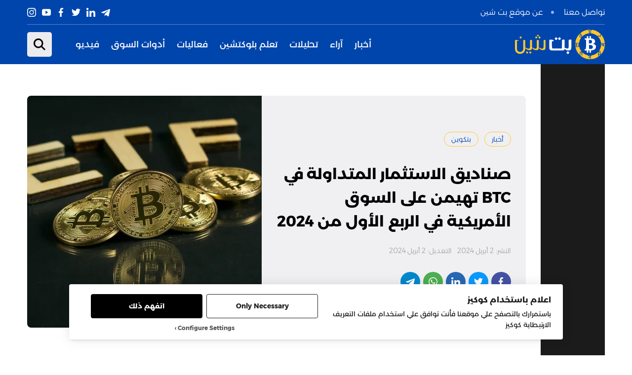

--- FILE ---
content_type: text/html; charset=UTF-8
request_url: https://bitchain.news/%D8%A3%D8%AE%D8%A8%D8%A7%D8%B1/2024/04/02/%D8%B5%D9%86%D8%A7%D8%AF%D9%8A%D9%82-%D8%A7%D9%84%D8%A7%D8%B3%D8%AA%D8%AB%D9%85%D8%A7%D8%B1-%D8%A7%D9%84%D9%85%D8%AA%D8%AF%D8%A7%D9%88%D9%84%D8%A9-%D9%81%D9%8A-btc/
body_size: 110277
content:
<!doctype html>
<html prefix="og: http://ogp.me/ns#" lang="" dir="rtl">
<head>
	<meta charset="UTF-8">
<meta name="viewport" content="initial-scale=1.0, width=device-width">
<meta http-equiv="X-UA-Compatible" content="ie=edge">
<meta name="format-detection" content="telephone=no">
<meta name="theme-color" content="#000"/>
<meta name="facebook-domain-verification" content="why2jes28tdof53n6bb8tpe30ldxie" />
<title>صناديق الاستثمار المتداولة في BTC تهيمن على السوق الأمريكية في الربع الأول من 2024 | بت تشين - BitChain</title>


<!-- Search Engine Optimization by Rank Math - https://s.rankmath.com/home -->
<title>صناديق الاستثمار المتداولة في BTC تهيمن على السوق الأمريكية في الربع الأول من 2024 | بت تشين - BitChain</title>
<meta name="description" content="لقد غيرت صناديق الاستثمار المتداولة في BTC، مشهد العملة المشفرة بالكامل في عام 2024، مما أدى إلى إنشاء نافذة للاستثمارات التقليدية الجديدة في السوق. في العام"/>
<meta name="robots" content="follow, index, max-snippet:-1, max-video-preview:-1, max-image-preview:large"/>
<link rel="canonical" href="https://bitchain.news/%d8%a3%d8%ae%d8%a8%d8%a7%d8%b1/2024/04/02/%d8%b5%d9%86%d8%a7%d8%af%d9%8a%d9%82-%d8%a7%d9%84%d8%a7%d8%b3%d8%aa%d8%ab%d9%85%d8%a7%d8%b1-%d8%a7%d9%84%d9%85%d8%aa%d8%af%d8%a7%d9%88%d9%84%d8%a9-%d9%81%d9%8a-btc/" />
<meta property="og:locale" content="ar_AR" />
<meta property="og:type" content="article" />
<meta property="og:title" content="صناديق الاستثمار المتداولة في BTC تهيمن على السوق الأمريكية في الربع الأول من 2024 | بت تشين - BitChain" />
<meta property="og:description" content="لقد غيرت صناديق الاستثمار المتداولة في BTC، مشهد العملة المشفرة بالكامل في عام 2024، مما أدى إلى إنشاء نافذة للاستثمارات التقليدية الجديدة في السوق. في العام" />
<meta property="og:url" content="https://bitchain.news/%d8%a3%d8%ae%d8%a8%d8%a7%d8%b1/2024/04/02/%d8%b5%d9%86%d8%a7%d8%af%d9%8a%d9%82-%d8%a7%d9%84%d8%a7%d8%b3%d8%aa%d8%ab%d9%85%d8%a7%d8%b1-%d8%a7%d9%84%d9%85%d8%aa%d8%af%d8%a7%d9%88%d9%84%d8%a9-%d9%81%d9%8a-btc/" />
<meta property="og:site_name" content="بت تشين - BitChain" />
<meta property="article:publisher" content="https://www.facebook.com/BtChainArabia" />
<meta property="article:tag" content="btc" />
<meta property="article:tag" content="ETF" />
<meta property="article:tag" content="البيتكوين" />
<meta property="article:tag" content="العملات المشفرة" />
<meta property="article:tag" content="صناديق الاستثمار" />
<meta property="article:section" content="أخبار" />
<meta property="og:updated_time" content="2024-04-02T15:14:34+03:00" />
<meta name="twitter:card" content="summary_large_image" />
<meta name="twitter:title" content="صناديق الاستثمار المتداولة في BTC تهيمن على السوق الأمريكية في الربع الأول من 2024 | بت تشين - BitChain" />
<meta name="twitter:description" content="لقد غيرت صناديق الاستثمار المتداولة في BTC، مشهد العملة المشفرة بالكامل في عام 2024، مما أدى إلى إنشاء نافذة للاستثمارات التقليدية الجديدة في السوق. في العام" />
<meta name="twitter:site" content="@BitchainArabia" />
<meta name="twitter:creator" content="@BitchainArabia" />
<script type="application/ld+json" class="rank-math-schema">{"@context":"https://schema.org","@graph":[{"@type":["Organization"],"@id":"https://bitchain.news/#organization","name":"\u0628\u062a \u062a\u0634\u064a\u0646 - BitChain","url":"https://bitchain.news"},{"@type":"WebSite","@id":"https://bitchain.news/#website","url":"https://bitchain.news","name":"\u0628\u062a \u062a\u0634\u064a\u0646 - BitChain","publisher":{"@id":"https://bitchain.news/#organization"},"inLanguage":"ar"},{"@type":"ImageObject","@id":"https://bitchain.news/wp-content/uploads/2024/01/bitcoin-etf-bermuda-gID_7.webp","url":"https://bitchain.news/wp-content/uploads/2024/01/bitcoin-etf-bermuda-gID_7.webp","width":"1600","height":"900","caption":"\u0635\u0646\u0627\u062f\u064a\u0642 \u0627\u0644\u0627\u0633\u062a\u062b\u0645\u0627\u0631 \u0627\u0644\u0645\u062a\u062f\u0627\u0648\u0644\u0629 \u0641\u064a BTC \u062a\u0647\u064a\u0645\u0646 \u0639\u0644\u0649 \u0627\u0644\u0633\u0648\u0642 \u0627\u0644\u0623\u0645\u0631\u064a\u0643\u064a\u0629 \u0641\u064a \u0627\u0644\u0631\u0628\u0639 \u0627\u0644\u0623\u0648\u0644 \u0645\u0646 2024","inLanguage":"ar"},{"@type":"BreadcrumbList","@id":"https://bitchain.news/%d8%a3%d8%ae%d8%a8%d8%a7%d8%b1/2024/04/02/%d8%b5%d9%86%d8%a7%d8%af%d9%8a%d9%82-%d8%a7%d9%84%d8%a7%d8%b3%d8%aa%d8%ab%d9%85%d8%a7%d8%b1-%d8%a7%d9%84%d9%85%d8%aa%d8%af%d8%a7%d9%88%d9%84%d8%a9-%d9%81%d9%8a-btc/#breadcrumb","itemListElement":[{"@type":"ListItem","position":"1","item":{"@id":"https://bitchain.news","name":"Home"}},{"@type":"ListItem","position":"2","item":{"@id":"https://bitchain.news/%d8%a3%d8%ae%d8%a8%d8%a7%d8%b1/","name":"\u0623\u062e\u0628\u0627\u0631"}},{"@type":"ListItem","position":"3","item":{"@id":"https://bitchain.news/%d8%a3%d8%ae%d8%a8%d8%a7%d8%b1/2024/04/02/%d8%b5%d9%86%d8%a7%d8%af%d9%8a%d9%82-%d8%a7%d9%84%d8%a7%d8%b3%d8%aa%d8%ab%d9%85%d8%a7%d8%b1-%d8%a7%d9%84%d9%85%d8%aa%d8%af%d8%a7%d9%88%d9%84%d8%a9-%d9%81%d9%8a-btc/","name":"\u0635\u0646\u0627\u062f\u064a\u0642 \u0627\u0644\u0627\u0633\u062a\u062b\u0645\u0627\u0631 \u0627\u0644\u0645\u062a\u062f\u0627\u0648\u0644\u0629 \u0641\u064a BTC \u062a\u0647\u064a\u0645\u0646 \u0639\u0644\u0649 \u0627\u0644\u0633\u0648\u0642 \u0627\u0644\u0623\u0645\u0631\u064a\u0643\u064a\u0629 \u0641\u064a \u0627\u0644\u0631\u0628\u0639 \u0627\u0644\u0623\u0648\u0644 \u0645\u0646 2024"}}]},{"@type":"Person","@id":"https://bitchain.news/author/ahmed-hassan/","name":"Ahmed Hassan","url":"https://bitchain.news/author/ahmed-hassan/","image":{"@type":"ImageObject","@id":"https://secure.gravatar.com/avatar/1085f876c8f15322933a2842ec0fc4c3?s=96&amp;d=mm&amp;r=g","url":"https://secure.gravatar.com/avatar/1085f876c8f15322933a2842ec0fc4c3?s=96&amp;d=mm&amp;r=g","caption":"Ahmed Hassan","inLanguage":"ar"},"worksFor":{"@id":"https://bitchain.news/#organization"}},{"@type":"WebPage","@id":"https://bitchain.news/%d8%a3%d8%ae%d8%a8%d8%a7%d8%b1/2024/04/02/%d8%b5%d9%86%d8%a7%d8%af%d9%8a%d9%82-%d8%a7%d9%84%d8%a7%d8%b3%d8%aa%d8%ab%d9%85%d8%a7%d8%b1-%d8%a7%d9%84%d9%85%d8%aa%d8%af%d8%a7%d9%88%d9%84%d8%a9-%d9%81%d9%8a-btc/#webpage","url":"https://bitchain.news/%d8%a3%d8%ae%d8%a8%d8%a7%d8%b1/2024/04/02/%d8%b5%d9%86%d8%a7%d8%af%d9%8a%d9%82-%d8%a7%d9%84%d8%a7%d8%b3%d8%aa%d8%ab%d9%85%d8%a7%d8%b1-%d8%a7%d9%84%d9%85%d8%aa%d8%af%d8%a7%d9%88%d9%84%d8%a9-%d9%81%d9%8a-btc/","name":"\u0635\u0646\u0627\u062f\u064a\u0642 \u0627\u0644\u0627\u0633\u062a\u062b\u0645\u0627\u0631 \u0627\u0644\u0645\u062a\u062f\u0627\u0648\u0644\u0629 \u0641\u064a BTC \u062a\u0647\u064a\u0645\u0646 \u0639\u0644\u0649 \u0627\u0644\u0633\u0648\u0642 \u0627\u0644\u0623\u0645\u0631\u064a\u0643\u064a\u0629 \u0641\u064a \u0627\u0644\u0631\u0628\u0639 \u0627\u0644\u0623\u0648\u0644 \u0645\u0646 2024 | \u0628\u062a \u062a\u0634\u064a\u0646 - BitChain","datePublished":"2024-04-02T15:11:43+03:00","dateModified":"2024-04-02T15:14:34+03:00","author":{"@id":"https://bitchain.news/author/ahmed-hassan/"},"isPartOf":{"@id":"https://bitchain.news/#website"},"primaryImageOfPage":{"@id":"https://bitchain.news/wp-content/uploads/2024/01/bitcoin-etf-bermuda-gID_7.webp"},"inLanguage":"ar","breadcrumb":{"@id":"https://bitchain.news/%d8%a3%d8%ae%d8%a8%d8%a7%d8%b1/2024/04/02/%d8%b5%d9%86%d8%a7%d8%af%d9%8a%d9%82-%d8%a7%d9%84%d8%a7%d8%b3%d8%aa%d8%ab%d9%85%d8%a7%d8%b1-%d8%a7%d9%84%d9%85%d8%aa%d8%af%d8%a7%d9%88%d9%84%d8%a9-%d9%81%d9%8a-btc/#breadcrumb"}},{"@type":"BlogPosting","headline":"\u0635\u0646\u0627\u062f\u064a\u0642 \u0627\u0644\u0627\u0633\u062a\u062b\u0645\u0627\u0631 \u0627\u0644\u0645\u062a\u062f\u0627\u0648\u0644\u0629 \u0641\u064a BTC \u062a\u0647\u064a\u0645\u0646 \u0639\u0644\u0649 \u0627\u0644\u0633\u0648\u0642 \u0627\u0644\u0623\u0645\u0631\u064a\u0643\u064a\u0629 \u0641\u064a \u0627\u0644\u0631\u0628\u0639 \u0627\u0644\u0623\u0648\u0644 \u0645\u0646 2024 | \u0628\u062a \u062a\u0634\u064a\u0646 - BitChain","keywords":"\u0635\u0646\u0627\u062f\u064a\u0642 \u0627\u0644\u0627\u0633\u062a\u062b\u0645\u0627\u0631 \u0627\u0644\u0645\u062a\u062f\u0627\u0648\u0644\u0629 \u0641\u064a BTC","datePublished":"2024-04-02T15:11:43+03:00","dateModified":"2024-04-02T15:14:34+03:00","author":{"@id":"https://bitchain.news/author/ahmed-hassan/"},"publisher":{"@id":"https://bitchain.news/#organization"},"description":"\u0644\u0642\u062f \u063a\u064a\u0631\u062a \u0635\u0646\u0627\u062f\u064a\u0642 \u0627\u0644\u0627\u0633\u062a\u062b\u0645\u0627\u0631 \u0627\u0644\u0645\u062a\u062f\u0627\u0648\u0644\u0629 \u0641\u064a BTC\u060c \u0645\u0634\u0647\u062f \u0627\u0644\u0639\u0645\u0644\u0629 \u0627\u0644\u0645\u0634\u0641\u0631\u0629 \u0628\u0627\u0644\u0643\u0627\u0645\u0644 \u0641\u064a \u0639\u0627\u0645 2024\u060c \u0645\u0645\u0627 \u0623\u062f\u0649 \u0625\u0644\u0649 \u0625\u0646\u0634\u0627\u0621 \u0646\u0627\u0641\u0630\u0629 \u0644\u0644\u0627\u0633\u062a\u062b\u0645\u0627\u0631\u0627\u062a \u0627\u0644\u062a\u0642\u0644\u064a\u062f\u064a\u0629 \u0627\u0644\u062c\u062f\u064a\u062f\u0629 \u0641\u064a \u0627\u0644\u0633\u0648\u0642. \u0641\u064a \u0627\u0644\u0639\u0627\u0645","name":"\u0635\u0646\u0627\u062f\u064a\u0642 \u0627\u0644\u0627\u0633\u062a\u062b\u0645\u0627\u0631 \u0627\u0644\u0645\u062a\u062f\u0627\u0648\u0644\u0629 \u0641\u064a BTC \u062a\u0647\u064a\u0645\u0646 \u0639\u0644\u0649 \u0627\u0644\u0633\u0648\u0642 \u0627\u0644\u0623\u0645\u0631\u064a\u0643\u064a\u0629 \u0641\u064a \u0627\u0644\u0631\u0628\u0639 \u0627\u0644\u0623\u0648\u0644 \u0645\u0646 2024 | \u0628\u062a \u062a\u0634\u064a\u0646 - BitChain","@id":"https://bitchain.news/%d8%a3%d8%ae%d8%a8%d8%a7%d8%b1/2024/04/02/%d8%b5%d9%86%d8%a7%d8%af%d9%8a%d9%82-%d8%a7%d9%84%d8%a7%d8%b3%d8%aa%d8%ab%d9%85%d8%a7%d8%b1-%d8%a7%d9%84%d9%85%d8%aa%d8%af%d8%a7%d9%88%d9%84%d8%a9-%d9%81%d9%8a-btc/#richSnippet","isPartOf":{"@id":"https://bitchain.news/%d8%a3%d8%ae%d8%a8%d8%a7%d8%b1/2024/04/02/%d8%b5%d9%86%d8%a7%d8%af%d9%8a%d9%82-%d8%a7%d9%84%d8%a7%d8%b3%d8%aa%d8%ab%d9%85%d8%a7%d8%b1-%d8%a7%d9%84%d9%85%d8%aa%d8%af%d8%a7%d9%88%d9%84%d8%a9-%d9%81%d9%8a-btc/#webpage"},"image":{"@id":"https://bitchain.news/wp-content/uploads/2024/01/bitcoin-etf-bermuda-gID_7.webp"},"inLanguage":"ar","mainEntityOfPage":{"@id":"https://bitchain.news/%d8%a3%d8%ae%d8%a8%d8%a7%d8%b1/2024/04/02/%d8%b5%d9%86%d8%a7%d8%af%d9%8a%d9%82-%d8%a7%d9%84%d8%a7%d8%b3%d8%aa%d8%ab%d9%85%d8%a7%d8%b1-%d8%a7%d9%84%d9%85%d8%aa%d8%af%d8%a7%d9%88%d9%84%d8%a9-%d9%81%d9%8a-btc/#webpage"}}]}</script>
<!-- /Rank Math WordPress SEO plugin -->

<link rel='dns-prefetch' href='//s.w.org' />
		<script type="text/javascript">
			window._wpemojiSettings = {"baseUrl":"https:\/\/s.w.org\/images\/core\/emoji\/13.1.0\/72x72\/","ext":".png","svgUrl":"https:\/\/s.w.org\/images\/core\/emoji\/13.1.0\/svg\/","svgExt":".svg","source":{"concatemoji":"https:\/\/bitchain.news\/wp-includes\/js\/wp-emoji-release.min.js?ver=5.8.12"}};
			!function(e,a,t){var n,r,o,i=a.createElement("canvas"),p=i.getContext&&i.getContext("2d");function s(e,t){var a=String.fromCharCode;p.clearRect(0,0,i.width,i.height),p.fillText(a.apply(this,e),0,0);e=i.toDataURL();return p.clearRect(0,0,i.width,i.height),p.fillText(a.apply(this,t),0,0),e===i.toDataURL()}function c(e){var t=a.createElement("script");t.src=e,t.defer=t.type="text/javascript",a.getElementsByTagName("head")[0].appendChild(t)}for(o=Array("flag","emoji"),t.supports={everything:!0,everythingExceptFlag:!0},r=0;r<o.length;r++)t.supports[o[r]]=function(e){if(!p||!p.fillText)return!1;switch(p.textBaseline="top",p.font="600 32px Arial",e){case"flag":return s([127987,65039,8205,9895,65039],[127987,65039,8203,9895,65039])?!1:!s([55356,56826,55356,56819],[55356,56826,8203,55356,56819])&&!s([55356,57332,56128,56423,56128,56418,56128,56421,56128,56430,56128,56423,56128,56447],[55356,57332,8203,56128,56423,8203,56128,56418,8203,56128,56421,8203,56128,56430,8203,56128,56423,8203,56128,56447]);case"emoji":return!s([10084,65039,8205,55357,56613],[10084,65039,8203,55357,56613])}return!1}(o[r]),t.supports.everything=t.supports.everything&&t.supports[o[r]],"flag"!==o[r]&&(t.supports.everythingExceptFlag=t.supports.everythingExceptFlag&&t.supports[o[r]]);t.supports.everythingExceptFlag=t.supports.everythingExceptFlag&&!t.supports.flag,t.DOMReady=!1,t.readyCallback=function(){t.DOMReady=!0},t.supports.everything||(n=function(){t.readyCallback()},a.addEventListener?(a.addEventListener("DOMContentLoaded",n,!1),e.addEventListener("load",n,!1)):(e.attachEvent("onload",n),a.attachEvent("onreadystatechange",function(){"complete"===a.readyState&&t.readyCallback()})),(n=t.source||{}).concatemoji?c(n.concatemoji):n.wpemoji&&n.twemoji&&(c(n.twemoji),c(n.wpemoji)))}(window,document,window._wpemojiSettings);
		</script>
		<style type="text/css">
img.wp-smiley,
img.emoji {
	display: inline !important;
	border: none !important;
	box-shadow: none !important;
	height: 1em !important;
	width: 1em !important;
	margin: 0 .07em !important;
	vertical-align: -0.1em !important;
	background: none !important;
	padding: 0 !important;
}
</style>
	<link rel='stylesheet' id='wp-block-library-rtl-css'  href='https://bitchain.news/wp-includes/css/dist/block-library/style-rtl.min.css?ver=5.8.12' type='text/css' media='all' />
<link rel='stylesheet' id='contact-form-7-css'  href='https://bitchain.news/wp-content/plugins/contact-form-7/includes/css/styles.css?ver=5.5.2' type='text/css' media='all' />
<link rel='stylesheet' id='contact-form-7-rtl-css'  href='https://bitchain.news/wp-content/plugins/contact-form-7/includes/css/styles-rtl.css?ver=5.5.2' type='text/css' media='all' />
<link rel='stylesheet' id='ilmenite-cookie-consent-css'  href='https://bitchain.news/wp-content/plugins/ilmenite-cookie-consent/assets/styles/dist/cookie-banner.css?ver=3.1.0' type='text/css' media='all' />
<link rel="https://api.w.org/" href="https://bitchain.news/wp-json/" /><link rel="alternate" type="application/json" href="https://bitchain.news/wp-json/wp/v2/posts/52003" /><link rel='shortlink' href='https://bitchain.news/?p=52003' />
<link rel="alternate" type="application/json+oembed" href="https://bitchain.news/wp-json/oembed/1.0/embed?url=https%3A%2F%2Fbitchain.news%2F%25d8%25a3%25d8%25ae%25d8%25a8%25d8%25a7%25d8%25b1%2F2024%2F04%2F02%2F%25d8%25b5%25d9%2586%25d8%25a7%25d8%25af%25d9%258a%25d9%2582-%25d8%25a7%25d9%2584%25d8%25a7%25d8%25b3%25d8%25aa%25d8%25ab%25d9%2585%25d8%25a7%25d8%25b1-%25d8%25a7%25d9%2584%25d9%2585%25d8%25aa%25d8%25af%25d8%25a7%25d9%2588%25d9%2584%25d8%25a9-%25d9%2581%25d9%258a-btc%2F" />
<link rel="alternate" type="text/xml+oembed" href="https://bitchain.news/wp-json/oembed/1.0/embed?url=https%3A%2F%2Fbitchain.news%2F%25d8%25a3%25d8%25ae%25d8%25a8%25d8%25a7%25d8%25b1%2F2024%2F04%2F02%2F%25d8%25b5%25d9%2586%25d8%25a7%25d8%25af%25d9%258a%25d9%2582-%25d8%25a7%25d9%2584%25d8%25a7%25d8%25b3%25d8%25aa%25d8%25ab%25d9%2585%25d8%25a7%25d8%25b1-%25d8%25a7%25d9%2584%25d9%2585%25d8%25aa%25d8%25af%25d8%25a7%25d9%2588%25d9%2584%25d8%25a9-%25d9%2581%25d9%258a-btc%2F&#038;format=xml" />
<script id="mcjs">!function(c,h,i,m,p){m=c.createElement(h),p=c.getElementsByTagName(h)[0],m.async=1,m.src=i,p.parentNode.insertBefore(m,p)}(document,"script","https://chimpstatic.com/mcjs-connected/js/users/ed73e3d9804ca31d11c2a9333/30288ee7594f79857912e2980.js");</script>

	<link rel="preconnect" href="https://fonts.googleapis.com">
	<link rel="preconnect" href="https://fonts.gstatic.com">
	<meta name="generator" content="Site Kit by Google 1.44.0" /><!-- Stream WordPress user activity plugin v3.8.2 -->
<!-- Analytics by WP-Statistics v13.1.1 - https://wp-statistics.com/ -->
			<script type="text/javascript">
								var axiosUrl = 'https://bitchain.news/wp-admin/admin-ajax.php';
			</script>
		<link rel="pingback" href="https://bitchain.news/xmlrpc.php"><link rel="icon" href="https://bitchain.news/wp-content/uploads/2021/11/cropped-Screen-Shot-2021-11-16-at-1.03.15-AM-32x32.png" sizes="32x32" />
<link rel="icon" href="https://bitchain.news/wp-content/uploads/2021/11/cropped-Screen-Shot-2021-11-16-at-1.03.15-AM-192x192.png" sizes="192x192" />
<link rel="apple-touch-icon" href="https://bitchain.news/wp-content/uploads/2021/11/cropped-Screen-Shot-2021-11-16-at-1.03.15-AM-180x180.png" />
<meta name="msapplication-TileImage" content="https://bitchain.news/wp-content/uploads/2021/11/cropped-Screen-Shot-2021-11-16-at-1.03.15-AM-270x270.png" />
	<style id="egf-frontend-styles" type="text/css">
		p {font-size: 17px;} h1 {} h2 {} h3 {} h4 {} h5 {} h6 {} 	</style>
	

<style>@charset "UTF-8";:root{--font-primary:"Montserrat Arabic", Helvetica, Arial, sans-serif;--white:#FFF;--black:#000;--body-bg:#FFF;--body-color:#010101;--grey:#77787A;--grey-light:#E2E3E4;--primary:#FFC72C;--secondary:#0045AC;--green:#50B007;--red:#B02A07;--social-facebook:#4352A2;--social-messenger:#00B2FF;--social-telegram:#0088CC;--social-linkedin:#2867B2;--social-twitter:#0A99FD;--social-google:#DD4B39;--social-instagram:#C536A4;--social-youtube:#FD0000;--social-viber:#7360F2;--social-pinterest:#E60023;--social-tiktok:#000000;--social-reddit:#FF4500;--social-pocket:#EF4056;--social-medium:#00AB6C;--social-whatsapp:#4CAF50;--social-rss:#EA6221;--transition:all .175s ease-in-out;--cubic-bezier:all .45s cubic-bezier(0.68, 0, 0.265, 1);--z:1000;--z1:1100;--z2:1200;--z3:1300;--z4:1400;--z5:1500}
/*! normalize.css v8.0.1 | MIT License | github.com/necolas/normalize.css */
html{line-height:1.15;-webkit-text-size-adjust:100%}body{margin:0}details,main{display:block}h1{font-size:2em;margin:.67em 0}hr{box-sizing:content-box;height:0;overflow:visible}code,kbd,pre,samp{font-family:monospace,monospace;font-size:1em}a{background-color:transparent}abbr[title]{border-bottom:none;-webkit-text-decoration:underline dotted;text-decoration:underline dotted}b,strong{font-weight:bolder}small{font-size:80%}sub,sup{font-size:75%;line-height:0;position:relative;vertical-align:baseline}sub{bottom:-.25em}sup{top:-.5em}img{border-style:none}button,input,optgroup,select,textarea{font-family:inherit;font-size:100%;line-height:1.15;margin:0}button,input{overflow:visible}button,select{text-transform:none}[type=button],[type=reset],[type=submit],button{-webkit-appearance:button}[type=button]::-moz-focus-inner,[type=reset]::-moz-focus-inner,[type=submit]::-moz-focus-inner,button::-moz-focus-inner{border-style:none;padding:0}[type=button]:-moz-focusring,[type=reset]:-moz-focusring,[type=submit]:-moz-focusring,button:-moz-focusring{outline:1px dotted ButtonText}fieldset{padding:.35em .75em .625em}legend{color:inherit;display:table;max-width:100%;white-space:normal}progress{vertical-align:baseline}textarea{overflow:auto}[type=checkbox],[type=radio],legend{box-sizing:border-box;padding:0}[type=number]::-webkit-inner-spin-button,[type=number]::-webkit-outer-spin-button{height:auto}[type=search]{-webkit-appearance:textfield;outline-offset:-2px}[type=search]::-webkit-search-decoration{-webkit-appearance:none}::-webkit-file-upload-button{-webkit-appearance:button;font:inherit}summary{display:list-item}[hidden],template{display:none}.keen-slider{display:flex;overflow:hidden;position:relative;-webkit-user-select:none;-moz-user-select:none;-ms-user-select:none;user-select:none;-webkit-touch-callout:none;-khtml-user-select:none;touch-action:pan-y;-webkit-tap-highlight-color:transparent}.keen-slider__slide{position:relative;overflow:hidden;width:100%;min-height:100%}.keen-slider[data-keen-slider-v]{flex-wrap:wrap}.keen-slider[data-keen-slider-v] .keen-slider__slide{width:100%}.keen-slider[data-keen-slider-moves] *{pointer-events:none}.tippy-box[data-animation=fade][data-state=hidden]{opacity:0}[data-tippy-root]{max-width:calc(100vw - 10px)}.tippy-box{position:relative;background-color:#333;color:#fff;border-radius:4px;font-size:14px;line-height:1.4;outline:0;transition-property:transform,visibility,opacity}.tippy-box[data-placement^=top]>.tippy-arrow{bottom:0}.tippy-box[data-placement^=top]>.tippy-arrow:before{bottom:-7px;left:0;border-width:8px 8px 0;border-top-color:initial;transform-origin:center top}.tippy-box[data-placement^=bottom]>.tippy-arrow{top:0}.tippy-box[data-placement^=bottom]>.tippy-arrow:before{top:-7px;left:0;border-width:0 8px 8px;border-bottom-color:initial;transform-origin:center bottom}.tippy-box[data-placement^=left]>.tippy-arrow{right:0}.tippy-box[data-placement^=left]>.tippy-arrow:before{border-width:8px 0 8px 8px;border-left-color:initial;right:-7px;transform-origin:center left}.tippy-box[data-placement^=right]>.tippy-arrow{left:0}.tippy-box[data-placement^=right]>.tippy-arrow:before{left:-7px;border-width:8px 8px 8px 0;border-right-color:initial;transform-origin:center right}.tippy-box[data-inertia][data-state=visible]{transition-timing-function:cubic-bezier(.54,1.5,.38,1.11)}.tippy-arrow{width:16px;height:16px;color:#333}.tippy-arrow:before{content:"";position:absolute;border-color:transparent;border-style:solid}.tippy-content{position:relative;padding:5px 9px;z-index:1}.basicLightbox{position:fixed;display:flex;justify-content:center;align-items:center;top:0;left:0;width:100%;height:100vh;background:rgba(0,0,0,.8);opacity:.01;transition:opacity .4s ease;z-index:1000;will-change:opacity}.basicLightbox--visible{opacity:1}.basicLightbox__placeholder{max-width:100%;transform:scale(.9);transition:transform .4s ease;z-index:1;will-change:transform}.basicLightbox__placeholder>iframe:first-child:last-child,.basicLightbox__placeholder>img:first-child:last-child,.basicLightbox__placeholder>video:first-child:last-child{display:block;position:absolute;top:0;right:0;bottom:0;left:0;margin:auto;max-width:95%;max-height:95%}.basicLightbox__placeholder>iframe:first-child:last-child,.basicLightbox__placeholder>video:first-child:last-child{pointer-events:auto}.basicLightbox__placeholder>img:first-child:last-child,.basicLightbox__placeholder>video:first-child:last-child{width:auto;height:auto}.basicLightbox--iframe .basicLightbox__placeholder,.basicLightbox--img .basicLightbox__placeholder,.basicLightbox--video .basicLightbox__placeholder{width:100%;height:100%;pointer-events:none}.basicLightbox--visible .basicLightbox__placeholder{transform:scale(1)}
/*!
 * Pikaday
 * Copyright © 2014 David Bushell | BSD & MIT license | https://dbushell.com/
 */
.pika-single{z-index:9999;display:block;position:relative;color:#333;background:#fff;border:1px solid #ccc;border-bottom-color:#bbb;font-family:"Helvetica Neue",Helvetica,Arial,sans-serif}.pika-single:after,.pika-single:before{content:" ";display:table}.pika-single:after{clear:both}.pika-single.is-hidden{display:none}.pika-single.is-bound{position:absolute;box-shadow:0 5px 15px -5px rgba(0,0,0,.5)}.pika-lendar{float:left;width:240px;margin:8px}.pika-title{position:relative;text-align:center}.pika-label{display:inline-block;position:relative;z-index:9999;overflow:hidden;margin:0;padding:5px 3px;font-size:14px;line-height:20px;font-weight:700;background-color:#fff}.pika-title select{cursor:pointer;position:absolute;z-index:9998;margin:0;left:0;top:5px;opacity:0}.pika-next,.pika-prev{display:block;cursor:pointer;position:relative;outline:0;border:0;padding:0;width:20px;height:30px;text-indent:20px;white-space:nowrap;overflow:hidden;background-color:transparent;background-position:center center;background-repeat:no-repeat;background-size:75% 75%;opacity:.5}.medium-plate:hover .medium-plate__photo:before,.pika-next:hover,.pika-prev:hover,.video-plate:hover .video-plate__photo:before{opacity:1}.is-rtl .pika-next,.pika-prev{float:left;background-image:url([data-uri])}.is-rtl .pika-prev,.pika-next{float:right;background-image:url([data-uri])}.pika-next.is-disabled,.pika-prev.is-disabled{cursor:default;opacity:.2}.pika-select{display:inline-block}.pika-table{width:100%;border-collapse:collapse;border-spacing:0;border:0}.pika-table td,.pika-table th{width:14.2857142857%;padding:0}.pika-table th{color:#999;font-size:12px;line-height:25px;font-weight:700;text-align:center}.pika-button{cursor:pointer;display:block;box-sizing:border-box;-moz-box-sizing:border-box;outline:0;border:0;margin:0;width:100%;padding:5px;color:#666;font-size:12px;line-height:15px;text-align:right;background:#f5f5f5;height:initial}.pika-week{font-size:11px;color:#999}.is-today .pika-button{color:#3af;font-weight:700}.has-event .pika-button,.is-selected .pika-button{color:#fff;font-weight:700;background:#3af;box-shadow:inset 0 1px 3px #178fe5;border-radius:3px}.has-event .pika-button{background:#005da9;box-shadow:inset 0 1px 3px #0076c9}.is-disabled .pika-button,.is-inrange .pika-button{background:#d5e9f7}.is-startrange .pika-button{color:#fff;background:#6cb31d;box-shadow:none;border-radius:3px}.is-endrange .pika-button{color:#fff;background:#3af;box-shadow:none;border-radius:3px}.is-disabled .pika-button{pointer-events:none;cursor:default;color:#999;opacity:.3}.is-outside-current-month .pika-button{color:#999;opacity:.3}.is-selection-disabled{pointer-events:none;cursor:default}.pika-button:hover,.pika-row.pick-whole-week:hover .pika-button{color:#fff;background:#ff8000;box-shadow:none;border-radius:3px}.pika-table abbr{border-bottom:none;cursor:help}@font-face{font-family:"Montserrat Arabic";font-weight:300;font-style:normal;font-stretch:normal;font-display:swap;src:url(https://bitchain.news/wp-content/themes/bitchain20/assets/fonts/Montserrat-Arabic/Montserrat-Arabic-Light.woff) format("woff")}@font-face{font-family:"Montserrat Arabic";font-weight:400;font-style:normal;font-stretch:normal;font-display:swap;src:url(https://bitchain.news/wp-content/themes/bitchain20/assets/fonts/Montserrat-Arabic/Montserrat-Arabic-Regular.woff) format("woff")}@font-face{font-family:"Montserrat Arabic";font-weight:500;font-style:normal;font-stretch:normal;font-display:swap;src:url(https://bitchain.news/wp-content/themes/bitchain20/assets/fonts/Montserrat-Arabic/Montserrat-Arabic-Medium.woff) format("woff")}@font-face{font-family:"Montserrat Arabic";font-weight:600;font-style:normal;font-stretch:normal;font-display:swap;src:url(https://bitchain.news/wp-content/themes/bitchain20/assets/fonts/Montserrat-Arabic/Montserrat-Arabic-SemiBold.woff) format("woff")}@font-face{font-family:"Montserrat Arabic";font-weight:700;font-style:normal;font-stretch:normal;font-display:swap;src:url(https://bitchain.news/wp-content/themes/bitchain20/assets/fonts/Montserrat-Arabic/Montserrat-Arabic-Bold.woff) format("woff")}body{color:var(--body-color);font-family:var(--font-primary);-webkit-font-smoothing:antialiased;background-color:var(--body-bg);font-size:16px;line-height:1.625;font-weight:400;position:relative;padding-top:158px}@media only screen and (max-width:1599px){body{padding-top:130px}}@media only screen and (max-width:992px){body{padding-top:56px}}*,:after,:before{box-sizing:border-box}.wrap{margin:0 auto;padding:0 30px;width:100%;max-width:1230px}@media only screen and (max-width:767px){.wrap{padding:0 14px}}.my-overlay{position:absolute;top:0;left:0;width:100%;height:100%;min-height:2830vh;background-position:top left;background-repeat:no-repeat;z-index:-1;opacity:.35}a{text-decoration:none;transition:var(--transition)}a,a:hover{color:var(--black)}img{max-width:100%;height:auto;min-height:1px}.tac{text-align:center}.tar{text-align:right}button,input,select,textarea{outline:0}input[type=text],select{-webkit-appearance:none;-moz-appearance:none;appearance:none}.is-overflowed{overflow:hidden}@media only screen and (max-width:992px){.desktop-only{display:none!important}}.mobile-only{display:none!important}@media only screen and (max-width:992px){.mobile-only{display:block!important}}.btn,.contacts-grid__form button{display:inline-flex;align-items:center;justify-content:center;font-size:16px;line-height:1;letter-spacing:-.16px;font-weight:500;border:0;padding:0 20px;background-color:#eeae20;border-radius:5px;height:50px;min-width:230px;cursor:pointer;transition:var(--transition)}.btn:hover,.contacts-grid__form button:hover{background-color:var(--primary)}.btn--ghost,.btn--ghost:hover{background-color:transparent;color:var(--secondary)}.btn--ghost{border:2px solid #e4e3e2}.btn--ghost:hover{border-color:var(--secondary)}select{width:100%;height:42px;border-radius:6px;background:url(https://bitchain.news/wp-content/themes/bitchain20/assets/img/icons/select-carret-dark.svg) no-repeat center left 14px #f0f0f2;border:1px solid var(--grey-light);padding:0 14px;font-size:16px;font-weight:300;cursor:pointer}@media only screen and (max-width:992px){select{font-size:14px}}.font-rules{font-size:17px;line-height:1.65;font-weight:300;color:#646260}.font-rules b,.font-rules strong{font-weight:500}.font-rules a:not([class]){color:var(--secondary);text-decoration:underline}.font-rules a:not([class]):hover{color:var(--primary)}.font-rules mark{background-color:var(--secondary);color:var(--white);padding:0 4px}.font-rules p{margin:0 0 22px}.font-rules ul:not([class]){margin:0 20px 22px 0;padding:0;list-style:none}.font-rules ol:not([class]){padding:0;list-style:none;margin:0 0 22px;counter-reset:list}.font-rules ol:not([class]) li,.font-rules ul:not([class]) li{position:relative}.font-rules ol:not([class]) li:not(:last-child),.font-rules ul:not([class]) li:not(:last-child){margin-bottom:6px}.font-rules ul:not([class]) li{padding-right:20px}.font-rules ul:not([class]) li:before{content:"";position:absolute;width:8px;height:8px;border-radius:50%;background-color:var(--secondary);top:11px;right:0}.font-rules ol:not([class]) li:before{counter-increment:list;content:counter(list) ".";display:inline-block;color:var(--secondary);margin-left:12px}.font-rules ol:not([class]) a{color:#646260}.font-rules ol:not([class]) a:hover{color:var(--secondary)}.font-rules h1,.font-rules h2,.font-rules h3,.font-rules h4{color:var(--body-color);font-weight:600;margin:36px 0 28px}.font-rules h4{font-size:20px;margin:36px 0 8px}.font-rules h1{font-size:48px}.font-rules h2{font-size:30px}.font-rules h3{font-size:24px}.font-rules h5,.font-rules h6{color:var(--body-color);font-size:18px;margin:0 0 22px}.font-rules .wp-block-quote{margin:38px 0;padding-right:24px;border-right:4px solid var(--secondary)}.author-block__excerpt p,.error-block__excerpt p,.font-rules .wp-block-quote p,.full-post__disclaimer p,.horizontal-plate__excerpt p,.medium-plate__excerpt p,.video-plate__excerpt p{margin:0}.font-rules .wp-block-quote cite{font-weight:700;display:block;margin-top:16px}.font-rules .wp-block-table{margin:38px 0}.font-rules .wp-block-table table{width:100%;border:0;border-collapse:collapse;border-top:1px solid var(--grey-light)}.font-rules .wp-block-table table tr:first-child td{color:var(--body-color);font-weight:500}.font-rules .wp-block-table table tr:not(:first-child) td:first-child{font-weight:500}.font-rules .wp-block-table table td{border-bottom:1px solid var(--grey-light);padding:10px 0}.font-rules .wp-block-image figcaption,.font-rules .wp-block-table figcaption{display:block;margin-top:8px;font-weight:300}.font-rules .wp-block-image{margin:38px 0;font-size:0}.font-rules .wp-block-image img{width:100%}.font-rules .wp-block-image figcaption{font-size:16px}.font-rules>:last-child{margin-bottom:0!important}@media only screen and (max-width:992px){.font-rules{font-size:15px}.font-rules ol:not([class]),.font-rules ul:not([class]){margin-right:10px}.font-rules ul:not([class]) li:before{top:9px}.font-rules h1,.font-rules h2,.font-rules h3,.font-rules h4{color:var(--body-color);margin:28px 0 14px}.font-rules h1{font-size:36px}.font-rules h2{font-size:24px}.font-rules h3{font-size:20px}.font-rules h4{font-size:18px}.font-rules h5,.font-rules h6{font-size:16px;margin:0 0 22px}.font-rules .wp-block-quote{padding-right:18px}.font-rules .wp-block-quote cite{margin-top:12px}.font-rules .wp-block-table{white-space:nowrap;overflow-x:auto}.font-rules .wp-block-table table td{padding:10px 0 10px 50px}.font-rules .wp-block-image figcaption,.font-rules .wp-block-table figcaption{font-size:14px}}.grid{display:grid;grid-template-columns:1fr;grid-gap:30px}.grid[data-cols="2"]{grid-template-columns:repeat(2,1fr)}.grid[data-cols="3"]{grid-template-columns:repeat(3,1fr);grid-gap:44px 30px}.grid[data-cols="4"]{grid-template-columns:repeat(4,1fr)}@media only screen and (max-width:1599px){.grid{grid-gap:30px 20px}.grid[data-cols="3"]{grid-gap:44px 20px}}@media only screen and (max-width:992px){.grid[data-cols="2"]:not([data-always]){grid-template-columns:repeat(1,1fr)}.grid[data-cols="3"],.grid[data-cols="4"]{grid-template-columns:repeat(2,1fr)}}@media only screen and (max-width:767px){.grid{grid-gap:20px 14px}}@media only screen and (max-width:575px){.grid[data-cols="3"]{grid-template-columns:1fr;grid-gap:24px}}body.admin-bar .header{top:32px}@media only screen and (max-width:782px){body.admin-bar .header{top:0}}.header{background-color:var(--secondary);position:fixed;top:0;right:0;width:100%;z-index:var(--z2)}.header.is-fixed .header__top{height:0;border-color:transparent}.header.is-fixed .header__bottom{padding:14px 0}.header.is-fixed .logo img:first-child{left:135px;top:40px;transform:scale(1.85);background-color:var(--secondary);border-radius:50%}.header.is-fixed .logo img:last-child{left:75px}.header__top{display:flex;align-items:center;justify-content:space-between;border-bottom:1px solid rgba(226,227,228,.4);height:50px;overflow:hidden;will-change:height;transition:var(--transition)}.header__submenu ul{margin:0;padding:0;list-style:none;display:flex;align-items:center;justify-content:flex-start;font-weight:300}.header__submenu ul li:not(:last-child):after{content:"";display:inline-block;vertical-align:middle;width:6px;height:6px;background-color:rgba(255,255,255,.6);border-radius:50%;margin:0 16px}.header__submenu ul a{display:inline-block;color:var(--white)}.header__submenu ul a:hover{color:var(--primary)}.header__bottom{display:flex;align-items:center;justify-content:flex-end;padding:24px 0;will-change:padding;transition:var(--transition)}.header .logo{margin-left:auto}.header .logo img{position:relative;transition:var(--transition);transform:scale(1);top:0;left:0;background-color:transparent}.header .search-bar{margin-right:48px}@media only screen and (max-width:1599px){.header.is-fixed .logo img:first-child{left:-35px}.header.is-fixed .logo img:last-child{left:-75px}.header__bottom{padding:10px 0}}@media only screen and (max-width:1199px){.header.is-fixed .logo img:first-child{left:0;top:0;transform:scale(1);background-color:transparent}.header.is-fixed .logo img:last-child{left:0}}@media only screen and (max-width:992px){.header.is-fixed .header__bottom{padding:10px 0}.header .logo img:first-child,.header.is-fixed .logo img:first-child{width:36px;height:36px}.header .logo img:last-child,.header.is-fixed .logo img:last-child{width:73px;height:auto}.header__top{display:none}.header__bottom{padding:10px 0}}.logo{display:inline-flex;align-items:center;justify-content:flex-start;font-size:0}.primary-menu{opacity:1;will-change:opacity;transition:var(--transition)}.primary-menu ul ul,.primary-menu.is-invisible,.search-bar.is-invisible{opacity:0;pointer-events:none}.primary-menu ul{margin:0;padding:0;list-style:none}.primary-menu ul ul{position:absolute;top:calc(100% + 16px);right:-20px;background-color:#ebebee;min-width:250px;border-radius:5px;overflow:hidden;box-shadow:4px 4px 16px rgba(0,0,0,.16);transform:translateY(8px);transition:var(--transition)}.primary-menu ul ul a{height:50px;padding:0 24px}.primary-menu ul ul a:hover{background-color:var(--secondary);color:var(--white)}.primary-menu ul ul a,.primary-menu>ul{display:flex;align-items:center;justify-content:flex-start}.primary-menu>ul>li{position:relative}.primary-menu>ul>li:hover>ul{opacity:1;transform:translateY(0);pointer-events:all}.primary-menu>ul>li:not(:last-child){margin-left:24px}.primary-menu>ul>li.menu-item-has-children:after{content:"";position:absolute;top:100%;left:0;width:100%;height:16px}.primary-menu>ul>li>a{display:inline-block;color:var(--white);font-size:18px}.primary-menu>ul>li>a:hover{color:var(--primary)}@media only screen and (max-width:1199px){.primary-menu ul ul,.primary-menu>ul>li>a{font-size:14px}}@media only screen and (max-width:992px){.primary-menu{display:none}}.search-bar{position:relative;transition:var(--transition)}.search-bar.is-opened .search-bar__toggle{background-color:#055eac;border-radius:5px 0 0 5px}.search-bar.is-opened .search-bar__toggle svg,.search-bar__toggle:hover svg{fill:var(--white)}.search-bar.is-opened .search-bar__form{width:520px;opacity:1;pointer-events:all}.search-bar__toggle{width:50px;height:50px;border:0;border-radius:5px;background-color:#ebebee;padding:0;font-size:0;display:flex;align-items:center;justify-content:center;cursor:pointer}.search-bar__toggle:hover{background-color:#055eac}.search-bar__form,.search-bar__form input,.search-bar__toggle,.search-bar__toggle svg{transition:var(--transition)}.search-bar__form{position:absolute;top:0;left:100%;overflow:hidden;width:0;opacity:0;pointer-events:none}.search-bar__form input{width:100%;height:50px;border-radius:0 5px 5px 0;border:0;background-color:#ebebee;padding:0 14px;font-weight:300}@media only screen and (max-width:992px){.search-bar__toggle{width:32px;height:32px}.search-bar__toggle svg{width:16px;height:16px}.search-bar__form input{height:32px}.search-bar.is-opened .search-bar__form{width:290px}}@media only screen and (max-width:575px){.search-bar.is-opened{position:relative;z-index:1;transform:translate(-44px,0)}.search-bar.is-opened .search-bar__toggle{width:42px;height:42px}.search-bar.is-opened .search-bar__form{width:calc(100vw - 70px)}.search-bar.is-opened .search-bar__form input{height:42px}}.toggle-menu{margin-right:12px;width:32px;height:32px;border-radius:5px;border:0;padding:0;font-size:0;background-color:#ebebee;position:relative;display:none}.toggle-menu.is-pressed:before{top:15px;transform:rotate(-135deg)}.toggle-menu.is-pressed:after{top:15px;transform:rotate(135deg)}.toggle-menu.is-pressed span{opacity:0}.toggle-menu:after,.toggle-menu:before{content:""}.toggle-menu span,.toggle-menu:after,.toggle-menu:before{position:absolute;width:16px;height:2px;background-color:var(--body-color);left:8px;transition:var(--transition);will-change:top,transform,opacity}.toggle-menu:before{top:10px}.toggle-menu span{top:15px}.toggle-menu:after{top:20px}@media only screen and (max-width:992px){.toggle-menu{display:block}}.mobile-dropdown{position:absolute;top:100%;height:calc(100vh - 56px);width:100%;background-color:var(--white);padding:16px 14px 32px;display:flex;flex-direction:column;align-items:stretch;justify-content:flex-start;overflow-y:auto;transform:translateX(100%);will-change:transform;transition:var(--cubic-bezier)}.mobile-dropdown.is-opened{transform:translateX(0)}.mobile-dropdown__menu{border-top:1px solid #ebebee;margin-bottom:32px}.mobile-dropdown__menu ul{margin:0;padding:0;list-style:none}.mobile-dropdown__menu ul ul{display:none;border-top:1px solid #ebebee;font-weight:300;font-size:14px}.mobile-dropdown__menu ul ul li:last-child{border-bottom:0}.mobile-dropdown__menu ul ul a{height:36px;color:var(--grey);padding-right:12px}.mobile-dropdown__menu ul li{border-bottom:1px solid #ebebee}.mobile-dropdown__menu ul li.menu-item-has-children>a{position:relative}.mobile-dropdown__menu ul li.menu-item-has-children>a:after{content:"";position:absolute;top:calc(50% - 3px);left:14px;width:8px;height:6px;background-color:var(--body-color);-webkit-clip-path:polygon(0 0,100% 0,50% 100%);clip-path:polygon(0 0,100% 0,50% 100%)}.mobile-dropdown__menu ul a{display:flex;align-items:center;justify-content:flex-start;height:50px}.mobile-dropdown__submenu{margin-top:auto}.mobile-dropdown__submenu ul{margin:0 0 24px;padding:0;list-style:none;display:flex;align-items:center;justify-content:center;font-weight:300}.mobile-dropdown__submenu ul li:not(:last-child):after{content:"";display:inline-block;vertical-align:middle;width:6px;height:6px;background-color:var(--secondary);border-radius:50%;margin:0 16px}.mobile-dropdown .socials-list{justify-content:center}.footer{padding-top:96px;background-color:var(--body-color)}.footer__grid{display:grid;grid-template-columns:repeat(3,1fr);grid-gap:80px;min-height:270px;padding-bottom:30px}.footer__subtitle{font-weight:300;color:var(--primary);margin-bottom:32px}.footer__bottom{border-top:1px solid #454342;padding:20px 0;display:flex;align-items:center;justify-content:space-between}.footer .socials-list{margin-top:32px}@media only screen and (max-width:1199px){.footer{padding-top:48px;margin-bottom:50px}.footer__grid{min-height:unset;padding-bottom:46px;grid-gap:30px}.footer__subtitle{margin-bottom:24px}.footer__bottom{padding:16px 0}.footer .socials-list{margin-top:24px}}@media only screen and (max-width:767px){.footer__grid{grid-template-columns:1fr;grid-gap:48px}.footer__bottom{flex-direction:column;align-items:center;justify-content:center}}.secondary-menu ul{margin:0;padding:0;list-style:none;-moz-column-count:2;column-count:2;-moz-column-gap:30px;column-gap:30px}.secondary-menu ul li{display:inline-block;min-width:100%;margin-bottom:24px}.secondary-menu ul a{display:inline-block;color:var(--white)}.secondary-menu ul a:hover{color:var(--grey)}@media only screen and (max-width:1199px){.secondary-menu ul{font-size:14px}.secondary-menu ul li{margin-bottom:14px}}.tertiary-menu ul{margin:0;padding:0;list-style:none;display:flex;align-items:center;justify-content:flex-start;font-size:16px;line-height:1.2;font-weight:300}.tertiary-menu ul li:not(:last-child){margin-left:26px}.tertiary-menu ul a{display:inline-block;color:#a4a6a8}.tertiary-menu ul a:hover{color:var(--white)}@media only screen and (max-width:1199px){.tertiary-menu ul{font-size:14px}}@media only screen and (max-width:767px){.tertiary-menu{margin-top:16px}}.copyright{display:block;font-size:16px;line-height:1.2;font-weight:300;color:#a4a6a8}@media only screen and (max-width:1199px){.copyright{font-size:14px}}.terms-list{margin:0;padding:0;list-style:none;display:flex;align-items:center;justify-content:flex-start;flex-wrap:wrap}.terms-list li:not(:last-child){margin-left:12px}.term-label{display:inline-flex;align-items:center;justify-content:center;font-weight:300;color:var(--secondary);height:35px;border-radius:35px;border:1px solid var(--primary);padding:0 16px}.author-label:hover,.cover-plate__title a:hover,.term-label:hover{color:var(--primary)}@media only screen and (max-width:1599px){.term-label{font-size:14px;height:30px;padding:0 14px}}.meta-list{margin:0;padding:0;list-style:none;color:#a4a6a8;font-weight:300}.meta-list,.meta-list li{display:flex;align-items:center;justify-content:flex-start;flex-wrap:wrap}.meta-list li:not(:last-child){margin-left:16px}.meta-list li:not(:last-child):after{content:"";display:inline-block;vertical-align:middle;width:6px;height:6px;background-color:var(--secondary);border-radius:50%;margin-right:16px}@media only screen and (max-width:1599px){.meta-list{font-size:14px}.meta-list li:not(:last-child){margin-left:10px}.meta-list li:not(:last-child):after{margin-right:10px}}.author-label{display:inline-flex;align-items:center;justify-content:flex-start;font-weight:500}.author-label img{width:30px;height:30px;border-radius:50%;-o-object-fit:cover;object-fit:cover;margin-left:12px}.author-label em{display:block;font-style:normal;font-weight:400;color:var(--grey);font-size:12px;line-height:1}@media only screen and (max-width:575px){.author-label{font-size:14px}.author-label img{width:24px;height:24px;margin-left:8px}}.cover-plate{min-height:270px;border-radius:8px;position:relative;z-index:1;display:flex;align-items:flex-end;overflow:hidden}.cover-plate:hover .cover-plate__photo{transform:scale(1.075)}.cover-plate:before{content:"";z-index:1;background:linear-gradient(180deg,#01010100 0,#010101cc 100%)}.cover-plate:before,.cover-plate__photo,.cover-plate__title a:after{position:absolute;top:0;left:0;width:100%;height:100%;border-radius:8px}.cover-plate__photo{z-index:0;-o-object-fit:cover;object-fit:cover;background-color:var(--grey-light);font-size:0;transform:scale(1);will-change:transform;transition:var(--cubic-bezier)}.cover-plate__content{position:relative;z-index:2;height:100%;display:flex;flex-direction:column;align-items:stretch;justify-content:flex-end;padding:32px}.cover-plate__title{font-size:20px;line-height:1.5;font-weight:600;margin:20px 0 0;max-width:75%}.cover-plate__title a{color:var(--white);display:-webkit-box;-webkit-line-clamp:4;-webkit-box-orient:vertical;overflow:hidden}.cover-plate__title a:after{content:"";z-index:1}.cover-plate .author-label,.cover-plate .term-label{color:var(--white);position:relative;z-index:2}.cover-plate .author-label:hover,.cover-plate .term-label:hover,.full-post__disclaimer strong{color:var(--primary)}.cover-plate .meta-list{color:var(--grey);margin-top:16px}.cover-plate .meta-list li:not(:last-child):after{background-color:#a4a6a8}@media only screen and (max-width:1599px){.cover-plate{min-height:200px}.cover-plate__title{font-size:18px;max-width:100%}}@media only screen and (max-width:767px){.cover-plate__content{padding:20px 14px}}.medium-plate{position:relative;z-index:1;min-width:0}.horizontal-plate:hover .horizontal-plate__photo img,.medium-plate:hover .medium-plate__photo img{transform:scale(1.05)}.medium-plate--large{grid-column:auto/span 2}.medium-plate--video .medium-plate__photo:before{content:"";position:absolute;z-index:0;top:calc(50% - 30px);left:calc(50% - 30px);width:60px;height:60px;background:url(https://bitchain.news/wp-content/themes/bitchain20/assets/img/icons/play-video.svg) no-repeat center/contain;opacity:.8;transition:var(--transition);will-change:opacity}.medium-plate__photo{display:block;font-size:0;margin-bottom:24px;position:relative;overflow:hidden;border-radius:8px;height:0;padding-bottom:67.41%}.horizontal-plate__photo img,.medium-plate__photo img{width:100%;height:100%;-o-object-fit:cover;object-fit:cover;border-radius:8px;background-color:var(--grey-light);transform:scale(1);transition:var(--transition);will-change:transform}.medium-plate__photo img{position:absolute}.medium-plate__title{font-size:20px;line-height:1.5;font-weight:600;letter-spacing:-.24px;margin:13px 0 0}.horizontal-plate__title a:hover,.medium-plate__title a:hover{color:var(--secondary)}.horizontal-plate__title a:after,.medium-plate__title a:after{content:"";position:absolute;z-index:1;top:0;left:0;width:100%;height:100%}.medium-plate__excerpt{font-weight:300;color:var(--grey);margin-top:10px}.medium-plate__author{margin-top:14px;margin-bottom:-4px}.medium-plate .author-label,.medium-plate .term-label{position:relative;z-index:2}.medium-plate .meta-list{margin-top:10px}@media only screen and (max-width:1599px){.medium-plate__photo{margin-bottom:14px}.medium-plate__title{font-size:16px}.medium-plate__excerpt{font-size:14px;margin-top:8px}.medium-plate__author{margin-top:10px;margin-bottom:-8px}}@media only screen and (max-width:575px){.medium-plate--video .medium-plate__photo:before{top:calc(50% - 20px);left:calc(50% - 20px);width:40px;height:40px}.medium-plate--video .medium-plate__excerpt,.medium-plate--video .terms-list{display:none}}@media only screen and (max-width:767px){.grid[data-always] .medium-plate__excerpt{display:none}}.horizontal-plate{display:grid;grid-template-columns:370px 1fr;grid-gap:30px;align-items:center;position:relative;z-index:1}.horizontal-plate--small{grid-template-columns:240px 1fr;grid-gap:24px}.horizontal-plate--small .horizontal-plate__photo{height:162px}.horizontal-plate__photo{height:250px;border-radius:8px;overflow:hidden}.horizontal-plate__photo img{display:block;font-size:0}.horizontal-plate__title{font-size:20px;line-height:1.5;font-weight:600;letter-spacing:-.2px;margin:0}.horizontal-plate__excerpt{font-weight:300;color:var(--grey);margin-top:10px}.horizontal-plate__author{margin-top:14px;margin-bottom:-4px}.horizontal-plate .terms-list{margin-bottom:13px}.horizontal-plate .author-label,.horizontal-plate .term-label{position:relative;z-index:2}.horizontal-plate .meta-list{margin-top:10px}@media only screen and (max-width:1599px){.horizontal-plate{grid-template-columns:270px 1fr}.horizontal-plate--small{grid-template-columns:180px 1fr;grid-gap:24px}.horizontal-plate--small .horizontal-plate__photo{height:122px}.horizontal-plate__title{font-size:16px}.horizontal-plate__author{margin-top:10px;margin-bottom:-8px}}@media only screen and (max-width:767px){.horizontal-plate--small{grid-template-columns:100px 1fr;grid-gap:10px}.horizontal-plate--small .horizontal-plate__photo{height:100px}.horizontal-plate--small .horizontal-plate__title a{display:-webkit-box;-webkit-line-clamp:2;-webkit-box-orient:vertical;overflow:hidden}}@media only screen and (max-width:575px){.horizontal-plate{grid-template-columns:1fr;grid-gap:14px}.horizontal-plate:not(.horizontal-plate--small){border-bottom:1px solid var(--grey-light);padding-bottom:18px}.horizontal-plate--small{grid-template-columns:100px 1fr;grid-gap:10px}.horizontal-plate__photo{height:auto}}.video-plate{display:grid;grid-template-columns:800px 1fr;grid-gap:50px;align-items:center;position:relative;z-index:1}.video-plate__photo{position:relative;z-index:2;height:450px}.video-plate__photo:not(.is-playing):before{content:"";position:absolute;z-index:0;top:calc(50% - 30px);left:calc(50% - 30px);width:60px;height:60px;background:url(https://bitchain.news/wp-content/themes/bitchain20/assets/img/icons/play-video.svg) no-repeat center/contain;opacity:.8;transition:var(--transition);will-change:opacity;pointer-events:none}.video-plate__photo iframe,.video-plate__photo img{display:block;width:100%;height:100%;-o-object-fit:cover;object-fit:cover;border-radius:8px;background-color:var(--grey-light);font-size:0;cursor:pointer}.video-plate__title{font-size:20px;line-height:1.5;font-weight:600;letter-spacing:-.2px;margin:0}.video-plate__title a:hover{color:var(--secondary)}.video-plate__excerpt{font-weight:300;color:var(--grey);margin-top:75px}.video-plate .author-label,.video-plate .term-label{position:relative;z-index:2}.video-plate .meta-list{margin-top:10px}@media only screen and (max-width:1599px){.video-plate{grid-template-columns:540px 1fr}.video-plate__photo{height:320px}.video-plate__title{font-size:16px}.video-plate__excerpt{font-size:14px;margin-top:35px}}@media only screen and (max-width:992px){.video-plate{grid-template-columns:360px 1fr;grid-gap:30px}.video-plate__excerpt{margin-top:20px}}@media only screen and (max-width:767px){.video-plate{grid-template-columns:260px 1fr}.video-plate__photo{height:224px}}@media only screen and (max-width:575px){.video-plate{display:block}.video-plate__photo{margin-bottom:14px}}.poster-block{font-size:0;margin-top:64px;text-align:center}@media only screen and (max-width:1199px){.poster-block{margin-top:32px}}.videos-block{position:relative}.videos-block .keen-slider{height:450px}.videos-block__controls{position:absolute;z-index:1;top:50%;transform:translateY(-50%);right:calc(100% + 30px)}.videos-block__controls button{display:block;padding:0;font-size:0;border:0;background-color:var(--secondary);cursor:pointer;width:36px;height:36px;border-radius:50%}.videos-block__controls button:hover svg{fill:var(--primary)}.videos-block__controls button svg{width:14px;fill:var(--white);transition:var(--transition)}.videos-block__counter{text-align:center;line-height:1.2;font-weight:300;padding:20px 0}.videos-block__counter span{display:block;color:var(--primary);margin:6px 0}@media only screen and (max-width:1599px){.videos-block .keen-slider{height:380px}}@media only screen and (max-width:1279px){.videos-block{padding-left:40px}.videos-block__controls{right:auto;left:0}}@media only screen and (max-width:767px){.videos-block{padding-left:0}.videos-block .keen-slider{height:auto}.videos-block__controls,.videos-block__counter{display:flex;align-items:center;justify-content:center}.videos-block__controls{position:relative;top:unset;right:unset;transform:unset;padding-top:0}.videos-block__controls [data-next],.videos-block__controls [data-prev]{transform:rotate(90deg)}.videos-block__counter{padding:0 16px;font-size:14px}.videos-block__counter span{margin:0 16px}}.levels-block{display:grid;grid-template-columns:240px 1fr;grid-gap:0}.levels-block .medium-plate__photo{margin-bottom:16px}.levels-block .medium-plate__title{font-size:18px}.levels-block__controls{margin:0;padding:0;list-style:none}.levels-block__controls li:not(:last-child){margin-bottom:12px}.levels-block__controls button{display:flex;align-items:center;justify-content:center;letter-spacing:-.16px;width:100%;height:50px;padding:0;border:0;background-color:#ebebee;cursor:pointer;transition:var(--transition)}.levels-block__controls button:hover{background-color:var(--grey-light)}.levels-block__controls button.is-active{background-color:var(--primary)}.levels-block__body{padding:32px 30px;background-color:#ebebee;border-right:3px solid var(--primary)}.levels-block__foot{padding-top:32px}.contacts-grid__form .levels-block__foot button,.levels-block__foot .btn,.levels-block__foot .contacts-grid__form button{width:100%}@media only screen and (max-width:1599px){.levels-block .medium-plate__photo{margin-bottom:12px}.levels-block .medium-plate__title{font-size:16px}}@media only screen and (max-width:992px){.levels-block{display:block}.levels-block__controls{display:flex;align-items:center;justify-content:flex-start}.levels-block__controls li{flex:1}.levels-block__controls li:not(:last-child){margin-bottom:0}.levels-block__body{padding:24px 14px;background-color:#ebebee;border-right:0;border-top:3px solid var(--primary)}.levels-block__body .grid{grid-template-columns:repeat(3,1fr)}.levels-block__foot{display:none}}@media only screen and (max-width:575px){.levels-block__body .grid{grid-template-columns:1fr}}.subscription-block form{display:flex}.subscription-block input{flex:1;height:50px;background-color:#454342;border-radius:0 5px 5px 0;border:1px solid var(--grey);border-left:0;padding:0 24px;font-weight:300;width:100%;max-width:calc(100% - 130px);color:var(--white)}.subscription-block input::-moz-placeholder{color:#a4a6a8}.subscription-block input:-ms-input-placeholder{color:#a4a6a8}.subscription-block input::placeholder{color:#a4a6a8}.subscription-block button{flex:0 0 130px;background-color:#055eac;padding:0;border:0;border-radius:5px 0 0 5px;font-weight:500;letter-spacing:-.16px;color:var(--white);cursor:pointer;transition:var(--transition)}.subscription-block button:hover{background-color:var(--secondary)}@media only screen and (max-width:767px){.subscription-block button,.subscription-block input{height:46px}}.author-block{background-color:#ebebee;border-radius:8px;padding:30px 24px;display:grid;grid-template-columns:80px 1fr;grid-gap:16px;margin-bottom:30px}.author-block__avatar{font-size:0}.author-block__avatar img{width:100%;height:auto;border-radius:50%}.author-block__name{font-size:18px;font-weight:600;margin:0}.author-block__excerpt{font-weight:300;color:var(--grey);margin-top:6px}.author-block .rounded-socials{margin-top:14px}@media only screen and (max-width:767px){.author-block{padding:14px;grid-template-columns:50px 1fr;grid-gap:10px;margin-bottom:20px}.author-block__name{font-size:14px;font-weight:500}.author-block__excerpt{font-size:14px}}.widget:not(:last-child){margin-bottom:64px}.widget .section-title{margin-bottom:32px}.widget-converter{background-color:#ebebee;border-radius:8px;padding:32px 26px}.widget-converter__title{font-size:18px;font-weight:600;margin:0 0 22px}.widget-converter__row{margin-bottom:12px;display:flex;position:relative}.widget-converter__row:after{content:"";width:10px;height:8px;position:absolute;z-index:1;left:14px;top:calc(50% - 4px);background:url(https://bitchain.news/wp-content/themes/bitchain20/assets/img/icons/select-carret.svg) no-repeat center/contain;pointer-events:none}.widget-converter__row input{height:50px;border:0;border-radius:5px;padding:0 14px;font-weight:300;flex:0 0 135px;width:135px;-webkit-appearance:textfield;-moz-appearance:textfield;appearance:textfield}.market-swapper input::-webkit-inner-spin-button,.market-swapper input::-webkit-outer-spin-button,.widget-converter__row input::-webkit-inner-spin-button,.widget-converter__row input::-webkit-outer-spin-button{-webkit-appearance:none;appearance:none;margin:0}.widget-converter__row select{height:50px;border:0;border-radius:5px;padding:0 14px;font-weight:300;background-color:var(--secondary);color:var(--white);cursor:pointer;flex:1;width:100%;margin-right:12px;-webkit-appearance:none;-moz-appearance:none;appearance:none}.contacts-grid__form .widget-converter button,.widget-converter .btn,.widget-converter .contacts-grid__form button{min-width:100%;margin-top:4px}.widget-indexes{background-color:#ebebee;border-radius:8px;padding:32px 26px 16px}.widget-indexes__title{font-size:18px;font-weight:600;margin:0 0 6px}.widget-indexes__list{margin:0;padding:0;list-style:none}.widget-indexes__item{display:flex;align-items:center;justify-content:flex-start;padding:11px 0}.widget-indexes__item:not(:last-child){border-bottom:1px solid #cfcfcf}.widget-indexes__icon{width:18px;height:18px;border-radius:50%;font-size:0;margin-left:6px}.widget-indexes__name{font-weight:300}.widget-indexes__data{margin-right:auto;display:flex;align-items:center;justify-content:flex-start;font-size:14px}.widget-indexes__value{font-weight:300;margin-right:16px}.widget-indexes [data-status=green]{color:var(--green)}.widget-indexes [data-status=red]{color:var(--red)}.widget-events__dates{text-align:center;display:grid;grid-template-columns:.9fr 1.2fr .9fr;align-items:flex-end;margin:0;padding:0;list-style:none;font-size:12px;color:#a4a6a8}.widget-events__dates[data-length="1"] li.is-selected,.widget-events__dates[data-length="2"] li.is-selected{grid-column:2/3}.widget-events__dates li:first-child{order:1}.widget-events__dates li:nth-child(2){order:2}.widget-events__dates li:last-child{order:3}.widget-events__dates li:first-child.is-out+.is-out{order:3}.widget-events__dates li.is-selected{order:2!important;color:var(--primary);cursor:pointer}.widget-events__dates li.is-selected+.is-out:not(:last-child){order:1}.widget-events__dates li.is-selected .widget-events__dates-num{font-size:76px}.widget-events__dates-num{display:block;font-size:52px;line-height:1;font-weight:500}.widget-events__list{margin:26px 0 0;padding:0;list-style:none;text-align:center}.widget-events__list li:not(:last-child){margin-bottom:16px}.widget-events__title{font-weight:500}.widget-events__place{font-weight:300;color:#a4a6a8;margin-top:8px}.widget-events__caption{text-align:center;font-weight:700}.widget-list .horizontal-plate{grid-template-columns:90px 1fr;grid-gap:18px;align-items:flex-start}.widget-list .horizontal-plate:not(:last-child){margin-bottom:28px}.widget-list .horizontal-plate__photo{height:90px}.widget-list .horizontal-plate__title{font-size:16px}.widget-grid .medium-plate .meta-list,.widget-list .horizontal-plate .meta-list{margin-top:8px}.widget-list .horizontal-plate .meta-list li:not(:last-child):after{margin:0 12px}.widget-grid__loop{display:grid;grid-template-columns:repeat(2,1fr);grid-gap:32px 18px}.widget-grid .medium-plate__photo{margin-bottom:12px}.widget-grid .medium-plate__title{font-size:16px;font-weight:500;margin-top:12px}.shortcode-tabs{margin-bottom:38px}.shortcode-tabs__controls{margin:0 0 24px;padding:2px 0;list-style:none;display:flex;align-items:center;justify-content:flex-start;overflow-x:auto;white-space:nowrap;counter-reset:tabs}.shortcode-tabs__controls li:not(:last-child){margin-left:24px}.shortcode-tabs__controls button{padding:0 0 8px;border:0;border-bottom:3px solid transparent;background-color:transparent;font-weight:500;cursor:pointer;transition:var(--transition)}.shortcode-tabs__controls button:hover{color:#494c4f}.shortcode-tabs__controls button.is-active{color:#494c4f;border-color:#055eac}.shortcode-tabs__controls button:before{counter-increment:tabs;content:counter(tabs,decimal-leading-zero) ".";margin-left:3px;color:var(--body-color)}.shortcode-tabs__tab>:last-child{margin-bottom:0!important}.shortcode-spoiler{margin:38px 0}.shortcode-spoiler.is-opened .shortcode-spoiler__head:before{opacity:0}.shortcode-spoiler.is-opened .shortcode-spoiler__head:after{transform:rotate(90deg)}.shortcode-spoiler+.shortcode-spoiler{margin-top:-26px}.shortcode-spoiler__head{position:relative;display:flex;align-items:center;justify-content:flex-start;font-weight:500;color:var(--body-color);background-color:rgba(240,240,242,.8);border-radius:8px;padding:8px 20px 8px 50px;min-height:50px;cursor:pointer;transition:var(--transition)}.shortcode-spoiler__head:before{content:""}.shortcode-spoiler__head:after,.shortcode-spoiler__head:before{position:absolute;background-color:var(--secondary);transition:var(--transition)}.shortcode-spoiler__head:before{width:16px;height:2px;left:20px;top:calc(50% - 1px);opacity:1;will-change:opacity}.shortcode-spoiler__head:after{content:"";width:2px;height:16px;left:27px;top:calc(50% - 8px);transform:rotate(0deg);will-change:transform}.shortcode-spoiler__head:hover{background-color:#f0f0f2}.shortcode-spoiler__body{padding:18px 20px 0;display:none}.shortcode-spoiler__body>:last-child{margin-bottom:0!important}@media only screen and (max-width:992px){.shortcode-spoiler__body{padding:14px 14px 0}}.shortcode-gallery{margin:38px 0;position:relative}.shortcode-gallery__head{position:relative}.shortcode-gallery__head button{font-size:0;padding:0;border:0;background-color:transparent;cursor:pointer;position:absolute;z-index:1;top:calc(50% - 20px)}.shortcode-gallery__head button:hover svg{opacity:1}.shortcode-gallery__head button svg,.socials-list svg{transition:var(--transition)}.shortcode-gallery__head [data-prev]{left:24px}.shortcode-gallery__head [data-next]{right:24px}.shortcode-gallery__slide{position:relative;font-size:0}.shortcode-gallery__slide:after{content:"";position:absolute;z-index:0;bottom:0;left:0;width:100%;height:90%;background:linear-gradient(to top,rgba(1,1,1,.8),rgba(1,1,1,0))}.shortcode-gallery__slide img{width:100%}.shortcode-gallery__slide-body{position:absolute;z-index:2;bottom:0;right:0;width:100%;padding:0 92px 46px}.shortcode-gallery__slide-heading{font-size:24px;font-weight:700;color:var(--white)}.shortcode-gallery__slide-caption{font-size:16px;margin-top:6px;color:#a8a7a4}.shortcode-gallery__track{margin-top:20px;font-size:0}.shortcode-gallery__thumbnail{height:93px}.shortcode-gallery__thumbnail img{width:100%;height:100%;-o-object-fit:cover;object-fit:cover}@media only screen and (max-width:992px){.shortcode-gallery__head button{top:calc(50% - 10px)}.shortcode-gallery__head button svg{width:20px;height:20px}.shortcode-gallery__head [data-prev]{left:14px}.shortcode-gallery__head [data-next]{right:14px}.shortcode-gallery__slide-body{padding:0 40px 20px}.shortcode-gallery__slide-caption{display:none}.shortcode-gallery__track{margin-top:14px}}@media only screen and (max-width:575px){.shortcode-gallery__slide-heading{font-size:14px}.shortcode-gallery__thumbnail{height:55px}}.shortcode-more{margin:38px 0}.shortcode-more__heading{font-size:20px!important;margin:0!important;color:var(--secondary)!important;border-bottom:1px solid var(--grey-light);padding-bottom:20px}.shortcode-more__body{padding:24px 0;border-bottom:1px solid var(--grey-light)}.shortcode-more__body ul:not([class]){margin:0!important;font-size:20px;font-weight:400}.shortcode-more__body ul:not([class]) a{color:var(--body-color)!important;text-decoration:none!important}.shortcode-more__body ul:not([class]) a:hover{color:var(--secondary)!important}.shortcode-more .horizontal-plate{grid-template-columns:207px 1fr;grid-gap:24px}.shortcode-more .horizontal-plate__photo{height:140px}.shortcode-more .horizontal-plate__title{font-weight:400;margin:0}.shortcode-more .horizontal-plate__title a{color:var(--dark);text-decoration:none}@media only screen and (max-width:767px){.shortcode-more__heading{font-size:16px!important;padding-bottom:12px}.shortcode-more__body{padding:16px 0}.shortcode-more__body ul:not([class]){font-size:16px;font-weight:600}.shortcode-more .horizontal-plate{grid-template-columns:100px 1fr;grid-gap:10px}.shortcode-more .horizontal-plate__photo{height:100px}.shortcode-more .horizontal-plate__title{font-size:16px}.shortcode-more .horizontal-plate__title a{color:var(--dark);text-decoration:none}}@media only screen and (max-width:575px){.shortcode-more .horizontal-plate{border-bottom:0;padding-bottom:0}}.shortcode-note{margin:38px 0;background-color:#f0f0f2;padding:26px 30px 28px;border-top:4px solid var(--secondary)}.shortcode-note__title{font-size:20px!important;margin:0!important}.shortcode-note__excerpt{margin-top:15px}.shortcode-note__excerpt>:last-child{margin-bottom:0!important}@media only screen and (max-width:992px){.shortcode-note{padding:14px}.shortcode-note__title{font-size:16px!important}.shortcode-note__excerpt{margin-top:10px}}.shortcode-tooltip{display:inline-block;vertical-align:baseline;margin:0 6px;width:24px;height:24px;border-radius:5px;transform:translateY(6px);cursor:pointer;background-color:var(--secondary);background-repeat:no-repeat;background-position:center}.shortcode-tooltip[data-icon=info]{background-image:url(https://bitchain.news/wp-content/themes/bitchain20/assets/img/icons/tooltip-info.svg)}.shortcode-tooltip[data-icon=person]{background-image:url(https://bitchain.news/wp-content/themes/bitchain20/assets/img/icons/tooltip-user.svg)}.tooltip-box__thumbnail{display:block;width:100%;height:180px;-o-object-fit:cover;object-fit:cover;border-radius:5px 5px 0 0}.tooltip-box__avatar{height:100px;border-radius:50%;-o-object-fit:cover;object-fit:cover}.tooltip-box__content{padding:16px 20px}.tooltip-box__content.with-grid{display:grid;grid-template-columns:100px 1fr;grid-gap:20px;align-items:flex-start}.tooltip-box__title{font-size:16px;line-height:1.75;font-weight:500;margin-bottom:6px}.tooltip-box__title a{color:#646260!important;text-decoration:none!important}.tooltip-box__title a:hover{color:var(--secondary)!important}.tooltip-box__excerpt{font-weight:300;font-size:16px;line-height:1.75}.tooltip-box__socials{margin:10px 0 0;padding:0;list-style:none;display:flex;align-items:center;justify-content:flex-start}.tooltip-box__socials li:not(:last-child){margin-left:14px}.tooltip-box__socials a{display:block;width:32px;height:32px;border-radius:5px;background-repeat:no-repeat;background-position:center}.tooltip-box__socials a:hover{background-color:var(--primary)!important}.tooltip-box__socials a[data-social=facebook]{background-color:var(--social-facebook);background-image:url(https://bitchain.news/wp-content/themes/bitchain20/assets/img/icons/socials-facebook.svg)}.tooltip-box__socials a[data-social=twitter]{background-color:var(--social-twitter);background-image:url(https://bitchain.news/wp-content/themes/bitchain20/assets/img/icons/socials-twitter.svg)}.tooltip-box__socials a[data-social=linkedin]{background-color:var(--social-linkedin);background-image:url(https://bitchain.news/wp-content/themes/bitchain20/assets/img/icons/socials-linkedin.svg)}.tooltip-box__socials a[data-social=youtube]{background-color:var(--social-youtube);background-image:url(https://bitchain.news/wp-content/themes/bitchain20/assets/img/icons/socials-youtube.svg)}.tooltip-box__socials a[data-social=telegram]{background-color:var(--social-telegram);background-image:url(https://bitchain.news/wp-content/themes/bitchain20/assets/img/icons/socials-telegram.svg)}.tooltip-box__socials a[data-social=instagram]{background-color:var(--social-instagram);background-image:url(https://bitchain.news/wp-content/themes/bitchain20/assets/img/icons/socials-instagram.svg)}@media only screen and (max-width:767px){.tooltip-box__avatar{height:60px}.tooltip-box__content{padding:12px}.tooltip-box__content.with-grid{grid-template-columns:60px 1fr;grid-gap:12px}.tooltip-box__title{font-size:14px;margin-bottom:2px}.tooltip-box__excerpt{font-size:14px}.tooltip-box__socials li:not(:last-child){margin-left:10px}.tooltip-box__socials a{width:22px;height:22px;background-size:50%}}body [data-tippy-root]{z-index:var(--z1)!important}body .tippy-box{border-radius:5px;color:#646260;border:1px solid #ebebee;background-color:#f0f0f2;box-shadow:0 3px 12px rgba(42,45,52,.2)}body .tippy-content{padding:0}body .tippy-arrow{color:#f0f0f2}.shortcode-photos{margin:38px 0;padding:0;list-style:none;display:grid;grid-template-columns:repeat(4,1fr);grid-gap:20px;font-size:0}.shortcode-photos img{width:100%;height:240px;border-radius:8px;-o-object-fit:cover;object-fit:cover;cursor:pointer}.shortcode-photos li:nth-child(5){grid-column:auto/span 4}.shortcode-photos li:nth-child(5) img{height:360px}@media only screen and (max-width:767px){.shortcode-photos{grid-template-columns:repeat(2,1fr);grid-gap:15px}.shortcode-photos img{height:200px}.shortcode-photos li:nth-child(5){grid-column:auto/span 2}.shortcode-photos li:nth-child(5) img{height:180px}}@media only screen and (min-width:1600px){.no-grid .shortcode-photos{margin-left:-200px;margin-right:-200px;grid-gap:30px}.no-grid .shortcode-photos img{height:340px}.no-grid .shortcode-photos li:nth-child(5) img{height:480px}}.basicLightbox{z-index:var(--z5)}.socials-list{margin:0;padding:0;list-style:none;display:flex;align-items:center;justify-content:flex-start;font-size:0}@media only screen and (min-width:1200px){.socials-list[data-large] li:not(:last-child){margin-left:16px}.socials-list[data-large] svg{width:28px;height:28px}}.socials-list[data-colored] [data-social=telegram] svg{fill:var(--social-telegram)}.socials-list[data-colored] [data-social=linkedin] svg{fill:var(--social-linkedin)}.socials-list[data-colored] [data-social=twitter] svg{fill:var(--social-twitter)}.socials-list[data-colored] [data-social=facebook] svg{fill:var(--social-facebook)}.socials-list[data-colored] [data-social=youtube] svg{fill:var(--social-youtube)}.socials-list[data-colored] [data-social=instagram] svg{fill:var(--social-instagram)}.socials-list li:not(:last-child){margin-left:12px}.socials-list a:hover svg{fill:var(--primary)!important}.rounded-socials{margin:0;padding:0;list-style:none;display:flex;align-items:flex-start;justify-content:flex-start;flex-wrap:wrap}.rounded-socials li:not(:last-child){margin-left:6px}.rounded-socials a{display:flex;align-items:center;justify-content:center;width:40px;height:40px;border-radius:50%}.rounded-socials a:hover{background-color:var(--primary)!important}.rounded-socials a[data-social=facebook]{background-color:var(--social-facebook)}.rounded-socials a[data-social=twitter]{background-color:var(--social-twitter)}.rounded-socials a[data-social=linkedin]{background-color:var(--social-linkedin)}.rounded-socials a[data-social=youtube]{background-color:var(--social-youtube)}.rounded-socials a[data-social=telegram]{background-color:var(--social-telegram)}.rounded-socials a[data-social=instagram]{background-color:var(--social-instagram)}.rounded-socials a[data-social=whatsapp]{background-color:var(--social-whatsapp)}@media only screen and (max-width:767px){.rounded-socials a{width:32px;height:32px}.rounded-socials svg{width:16px;height:16px}}.crypto-tickers{position:sticky;top:0;padding:42px 16px;background-color:#1b1b1b;color:var(--white);font-size:14px;min-height:100vh;overflow:hidden}.crypto-tickers.is-fixed .crypto-tickers__item:first-child{padding-top:60px}.crypto-tickers__item{display:grid;grid-template-columns:22px 1fr;grid-gap:12px;align-items:flex-start;color:var(--white);padding-top:0;transform:scale(1) translateX(0);transition:var(--transition)}.crypto-tickers__item:hover{color:var(--white);transform:scale(1.2) translateX(-5px)}.crypto-tickers__item:not(:last-child){margin-bottom:23px}.crypto-tickers__logo{font-size:0}.crypto-tickers__price,.crypto-tickers__value{font-weight:300;color:#a4a6a8}.crypto-tickers__price{margin-top:6px}.crypto-tickers__value{margin-top:1px}.crypto-tickers__value:before{content:"";display:inline-block;vertical-align:middle;width:8px;height:17px;margin-left:6px}.crypto-tickers__value[data-status=green]{color:var(--green)}.crypto-tickers__value[data-status=green]:before{background:url(https://bitchain.news/wp-content/themes/bitchain20/assets/img/icons/crypto-up.svg) no-repeat center/contain}.crypto-tickers__value[data-status=red]{color:var(--red)}.crypto-tickers__value[data-status=red]:before{background:url(https://bitchain.news/wp-content/themes/bitchain20/assets/img/icons/crypto-down.svg) no-repeat center/contain}@media only screen and (max-width:1599px){.crypto-tickers{padding-left:10px;padding-right:10px}}@media only screen and (max-width:1199px){.crypto-tickers{position:fixed;top:unset!important;min-height:unset;bottom:0;left:0;width:100%;z-index:var(--z1);padding:14px;align-items:center;justify-content:flex-start;background:linear-gradient(to top,#1b1b1b,#353943);display:none}.crypto-tickers__item{display:inline-flex;align-items:center;justify-content:center;grid-gap:unset;grid-template-columns:unset;margin-right:14px}.crypto-tickers__item:not(:last-child){margin-bottom:0}.crypto-tickers__logo{margin-left:12px;min-width:22px}.crypto-tickers__body{display:flex;align-items:center;justify-content:flex-start;white-space:nowrap;font-size:14px}.crypto-tickers__title{margin-left:8px}.crypto-tickers__price{margin-left:8px;margin-top:0}.crypto-tickers__value{margin-top:0}}.crypto-tickers-slider{position:fixed;bottom:0;left:0;width:100%;z-index:var(--z1);padding:14px 0;color:var(--white);background:linear-gradient(to top,#1b1b1b,#353943);font-size:0;display:none}@media only screen and (max-width:1199px){.crypto-tickers-slider{display:block}}.pagination-list{margin:64px 0 0;padding:0;list-style:none;display:flex;align-items:center;justify-content:center;font-weight:300}.full-post__tags li:not(:last-child),.pagination-list li:not(:last-child){margin-left:12px}.pagination-list a,.pagination-list span{display:flex;align-items:center;justify-content:center;width:40px;height:40px;border-radius:5px}.pagination-list a{color:var(--grey);background-color:#ebebee}.pagination-list a:hover{background-color:var(--primary);color:var(--white)}.pagination-list span{color:var(--white);background-color:#055eac}@media only screen and (max-width:575px){.pagination-list{margin-top:48px}}.dots{font-size:0;display:flex;align-content:center;justify-content:center;margin-top:24px}.dots button{width:16px;height:16px;padding:0;border:3px solid var(--grey-light);background-color:var(--grey-light);border-radius:50%;cursor:pointer;transition:var(--transition)}.dots button:not(:last-child){margin-right:24px}.dots button.dot--active{border-color:var(--secondary);background-color:var(--secondary)}.dots--vertical{margin-top:0;flex-direction:column}.dots--vertical button:not(:last-child){margin-right:0;margin-bottom:12px}@media only screen and (max-width:767px){.dots--vertical{flex-direction:row}.dots--vertical button:not(:last-child){margin-left:12px;margin-bottom:0}}.section{margin-top:64px}.section[data-big-offset]{margin-top:96px}.section__foot{padding-top:44px}@media only screen and (max-width:1199px){.section,.section[data-big-offset]{margin-top:48px}.section__foot{padding-top:24px}}@media only screen and (max-width:575px){.contacts-grid__form .section__foot button,.section__foot .btn,.section__foot .contacts-grid__form button{width:100%}}.section-title{font-size:24px;line-height:1.25;letter-spacing:-.24px;border-bottom:2px solid var(--grey-light);margin-bottom:48px}.section-title span{display:inline-block;padding-bottom:16px;position:relative}.section-title span:after{content:"";position:absolute;bottom:-2px;left:0;width:100%;height:4px;background-color:var(--secondary)}.section-title a:hover{color:var(--secondary)}@media only screen and (max-width:1199px){.section-title{font-size:20px;margin-bottom:24px}.section-title span{padding-bottom:10px}}.section-header{position:relative}.section-header select{position:absolute;left:0;top:calc(50% - 6px);transform:translateY(-50%);max-width:270px}@media only screen and (max-width:992px){.section-header select{max-width:160px;top:calc(50% - 10px)}}.page-grid{width:100%;max-width:1590px;margin-left:auto;margin-right:auto;padding-left:30px;padding-right:30px;display:grid;grid-template-columns:150px 1fr 150px;grid-gap:30px}.page-grid__col{position:relative}.page-grid__main{padding-top:32px;padding-bottom:96px}@media only screen and (max-width:1599px){.page-grid{grid-template-columns:130px 1fr;max-width:1230px}.page-grid__col:last-child{display:none}}@media only screen and (max-width:1199px){.page-grid{display:block}.page-grid__col{display:none}}@media only screen and (max-width:767px){.page-grid{padding-left:14px;padding-right:14px}.page-grid__main{padding-top:16px;padding-bottom:48px}}.content-grid{display:grid;grid-template-columns:1fr 350px;grid-gap:50px}.content-grid.no-grid{display:block;max-width:770px;margin-left:auto;margin-right:auto}.content-grid.no-grid .content-grid__aside{display:none}.content-grid__aside,.content-grid__main{min-width:0}@media only screen and (max-width:992px){.content-grid{grid-template-columns:1fr;grid-gap:48px}}.front-grid{display:grid;grid-template-areas:"a b" "a c";grid-gap:20px;grid-template-rows:270px;grid-template-columns:1fr 480px}.front-grid .cover-plate:first-child{grid-area:a}.front-grid .cover-plate:first-child .cover-plate__title{font-size:24px}@media only screen and (max-width:1599px){.front-grid{grid-template-rows:200px}}@media only screen and (max-width:992px){.front-grid{display:none}}.front-slider{display:none}@media only screen and (max-width:992px){.front-slider{display:block}}.slider-dots{display:flex;align-items:center;justify-content:center;padding-top:14px}.slider-dots .dot{width:10px;height:10px;padding:0;font-size:0;border:0;background-color:var(--grey-light);border-radius:50%;transition:var(--transition)}.slider-dots .dot--active{background-color:#0d6cbf}.slider-dots .dot:not(:last-child){margin-left:10px}.full-post+.full-post{margin-top:78px}.full-post__head{display:grid;grid-template-columns:1fr 585px;grid-gap:0;margin:32px 0 64px}.full-post__cover{margin:32px 0 64px;position:relative;border-radius:8px;overflow:hidden;height:470px;display:flex;flex-direction:column;align-items:stretch;justify-content:flex-end;padding:48px 30px;color:var(--white)}.full-post__cover-photo,.full-post__cover:after{position:absolute;top:0;left:0;width:100%;height:100%}.full-post__cover:after{content:"";z-index:1;background:linear-gradient(to top,rgba(1,1,1,.8),rgba(1,1,1,0))}.full-post__cover-photo{z-index:0;-o-object-fit:cover;object-fit:cover}.full-post__cover .full-post__title,.full-post__cover .meta-list,.full-post__cover .rounded-socials,.full-post__cover .terms-list{position:relative;z-index:2}.datepicker .has-event .pika-button:hover,.full-post__cover .terms-list a{color:var(--white)}.full-post__cover .full-post__title{max-width:520px}.full-post__cover .rounded-socials{border-top:1px solid rgba(226,227,228,.5);padding-top:28px}.full-post__video{position:relative;height:0;padding-bottom:56.25%;font-size:0;overflow:hidden;border-radius:8px;cursor:pointer;background-color:var(--body-color);margin:32px 0 48px}.full-post__video:hover:after,.market-tabs__controls button.is-active:after{opacity:1}.full-post__video.is-playing:after{opacity:0}.full-post__video:after{content:"";width:60px;height:60px;background:url(https://bitchain.news/wp-content/themes/bitchain20/assets/img/icons/play-video.svg) no-repeat center/contain;position:absolute;z-index:1;top:50%;left:50%;transform:translate(-50%,-50%);opacity:.75;pointer-events:none;transition:var(--transition);will-change:opacity}.full-post__video iframe,.full-post__video img{position:absolute;z-index:1;top:0;left:0;width:100%;height:100%}.full-post__photo img,.full-post__video img{-o-object-fit:cover;object-fit:cover}.full-post__photo{font-size:0}.full-post__photo img{width:100%;height:100%;min-height:470px;border-radius:8px 0 0 8px}.full-post__meta{background-color:#f0f0f2;border-radius:0 8px 8px 0;padding:30px;display:flex;flex-direction:column;align-items:flex-start;justify-content:center}.full-post__title{margin:0;font-size:30px;letter-spacing:-.1px}.full-post__tags{margin:48px 0 0;padding:0;list-style:none;display:flex;align-items:flex-start;justify-content:flex-start;flex-wrap:wrap}.full-post__tags a{display:inline-flex;align-items:center;justify-content:center;height:39px;background-color:#e4e3e2;border-radius:6px;color:var(--secondary);font-weight:300;padding:0 14px}.full-post__tags a:hover{background-color:var(--primary)}.full-post__subtitle{font-size:24px;margin:0 0 24px}.full-post__controls{margin:58px 0 0;padding:0;list-style:none;display:grid;grid-template-columns:1fr 1fr;grid-gap:20px}.full-post__controls button{display:flex;align-items:center;justify-content:center;width:100%;height:50px;border:2px solid var(--secondary);border-radius:8px;background-color:transparent;cursor:pointer;transition:var(--transition)}.full-post__controls button:hover{border-color:var(--primary)}.full-post__disclaimer{color:var(--grey);font-size:14px;border-top:1px dashed var(--grey-light);margin-top:32px;padding-top:24px}.full-post__disclaimer.is-justified{text-align:justify}.full-post__disclaimer *{font-size:inherit}.full-post .terms-list{margin-bottom:32px}.full-post .meta-list{margin-top:24px}.full-post .rounded-socials{margin-top:32px}@media only screen and (max-width:1599px){.full-post__head{grid-template-columns:1fr 475px}}@media only screen and (max-width:992px){.full-post+.full-post{margin-top:48px}.full-post__head{display:flex;flex-direction:column-reverse;align-items:stretch;justify-content:flex-start;grid-template-columns:unset;grid-gap:unset;margin:0 0 24px}.full-post__cover{margin:0 0 24px;padding:124px 14px 48px;height:unset}.full-post__cover .rounded-socials{padding-top:16px}.full-post__video{margin:0 0 24px}.full-post__video:after{width:40px;height:40px}.full-post__photo img{min-height:unset;height:auto;border-radius:8px 8px 0 0;max-height:320px}.full-post__meta{padding:16px 14px 24px;border-radius:0 0 8px 8px}.full-post__title{font-size:18px;line-height:1.7}.full-post__subtitle{font-size:20px;margin-bottom:16px}.full-post__tags{margin-top:28px}.full-post__tags li:not(:last-child){margin-left:10px}.full-post__tags a{height:38px;border-radius:6px;font-size:14px;padding:0 12px}.full-post__tags a:hover{background-color:var(--primary)}.full-post__controls{margin-top:48px;grid-gap:14px}.full-post__controls button{height:46px;font-size:14px;font-weight:500}.full-post .content-grid__aside{display:none}.full-post .terms-list{margin-bottom:9px}.full-post .meta-list{margin-top:10px}.full-post .rounded-socials{margin-top:16px}}@media only screen and (max-width:359px){.full-post .meta-list{padding-left:30px}}.single-video .full-post__content{margin-top:40px;border-bottom:3px solid #cfcfcf;padding-bottom:90px}@media only screen and (max-width:992px){.single-video .full-post__content{margin-top:16px;padding-bottom:42px}}.related-posts{margin-top:58px}.related-posts__loop{margin-right:16px}.related-posts .related-post:not(:last-child){margin-bottom:18px}@media only screen and (max-width:992px){.related-posts{margin-top:48px}.related-posts__loop{margin-right:10px}.related-posts .related-post:not(:last-child){margin-bottom:12px}}.related-post{position:relative;padding-right:28px}.related-post:after,.related-post:before{content:"";position:absolute}.related-post:before{width:12px;height:12px;border-radius:50%;background-color:var(--secondary);top:8px;right:0;z-index:1}.related-post:not(:last-child):after{width:4px;background-color:#ebebee;height:calc(100% + 12px);top:18px;right:4px}.related-post__title{margin:0;font-size:17px;font-weight:500}.related-post__title a:hover{color:var(--secondary)}.related-post .meta-list{margin-top:10px}@media only screen and (max-width:992px){.related-post{padding-right:26px}.related-post__title{font-size:16px}.related-post .meta-list{margin-top:6px}}.post-comments{margin-top:58px;display:none}@media only screen and (max-width:992px){.post-comments{margin-top:48px}}.subcategories-list{margin:96px 0 0;padding:0;list-style:none;text-align:center;display:grid;grid-template-columns:repeat(3,1fr);grid-gap:96px}.subcategories-list a{display:inline-block}.contacts-grid__list a:hover,.subcategories-list a:hover{color:var(--primary)}.subcategories-list a:hover img{transform:translateY(-8px)}.subcategories-list img{width:100px;height:100px;display:block;margin:0 auto 24px;transform:translateY(0);transition:var(--transition);will-change:transform}.subcategories-list span{display:block;font-size:20px;font-weight:500}@media only screen and (max-width:992px){.subcategories-list{margin-top:32px;grid-gap:32px}.subcategories-list img{width:80px;height:80px;margin-bottom:16px}.subcategories-list span{font-size:16px}}@media only screen and (max-width:575px){.subcategories-list{grid-template-columns:repeat(2,1fr)}}@media only screen and (max-width:992px){body.archive[class*=tag-] .content-grid__aside{display:none}}body.page-template-template-about .full-post{margin-top:32px}body.page-template-template-about .full-post__content{margin-top:24px}@media only screen and (max-width:992px){body.page-template-template-about .full-post{margin-top:16px}body.page-template-template-about .full-post__content{margin-top:12px}}.socials-grid{display:flex;align-items:center;justify-content:center;flex-wrap:wrap;margin:90px 0 66px}@media only screen and (max-width:992px){.socials-grid{margin:48px 0 32px}}@media only screen and (max-width:767px){.socials-grid{margin-left:-8px;margin-right:-8px}}.social-counter{display:block;width:125px;height:125px;color:var(--white);background-color:var(--body-color);text-align:center;padding:24px 0 0;margin:0 12px 24px}.social-counter:hover{color:var(--white);padding-top:18px}.social-counter[data-social=facebook]{background-color:var(--social-facebook)}.social-counter[data-social=twitter]{background-color:var(--social-twitter)}.social-counter[data-social=instagram]{background-color:var(--social-instagram)}.social-counter[data-social=youtube]{background-color:var(--social-youtube)}.social-counter[data-social=tiktok]{background-color:var(--social-tiktok)}.social-counter svg{height:30px;width:auto}.social-counter__caption,.social-counter__value{display:block;font-size:24px;line-height:1;font-weight:600;margin-top:8px}.social-counter__caption{font-size:12px;font-weight:300;margin-top:4px}@media only screen and (max-width:992px){.social-counter{margin:0 8px 16px}}@media only screen and (max-width:767px){.social-counter{width:100px;height:100px}.social-counter,.social-counter:hover{padding-top:15px}.social-counter svg{height:24px}.social-counter__value{font-size:20px;margin-top:4px}}.stuff-grid{display:grid;grid-template-columns:repeat(3,1fr);grid-gap:30px;margin-top:90px}@media only screen and (max-width:992px){.stuff-grid{grid-gap:24px;margin-top:48px}}@media only screen and (max-width:767px){.stuff-grid{grid-template-columns:repeat(2,1fr)}}@media only screen and (max-width:575px){.stuff-grid{grid-template-columns:1fr}}.stuff-card{background-color:#f3f3f4;border-radius:8px;text-align:center;padding:32px}.stuff-card__photo{width:100px;height:100px;border-radius:50%;-o-object-fit:cover;object-fit:cover;display:block;margin:0 auto}.stuff-card__name{font-size:18px;font-weight:600;margin:20px 0 0}.stuff-card__position{font-size:14px;color:#646260;margin:8px 0 0}.stuff-card .rounded-socials{justify-content:center;margin-top:18px}@media only screen and (max-width:992px){.stuff-card{padding:24px}.stuff-card__name{font-size:16px;margin-top:12px}.stuff-card__position{margin-top:4px}}.error-block{text-align:center;margin-top:64px}.error-block__photo{display:block;margin:0 auto}.error-block__title{font-size:22px;font-weight:600;margin:28px 0 0}.error-block__excerpt{font-size:17px;font-weight:300;color:#646260;max-width:528px;margin:10px auto 0}.contacts-grid__form .error-block button,.error-block .btn,.error-block .contacts-grid__form button{margin-top:28px}@media only screen and (max-width:992px){.error-block{margin-top:48px}.error-block__photo{max-width:236px}.error-block__title{font-size:18px;margin-top:24px}.error-block__excerpt{font-size:14px;margin-top:6px}.contacts-grid__form .error-block button,.error-block .btn,.error-block .contacts-grid__form button{margin-top:20px}}@media only screen and (max-width:575px){.contacts-grid__form .error-block button,.error-block .btn,.error-block .contacts-grid__form button{min-width:100%}}.contacts-grid{display:grid;grid-template-columns:1fr 1fr;grid-gap:30px}.contacts-grid__section:not(:last-child){margin-bottom:28px}.contacts-grid__title{font-size:20px;font-weight:600;margin:0 0 28px}.contacts-grid__list{margin:0;padding:0;list-style:none;display:grid;grid-template-columns:1fr 1fr;grid-gap:20px;font-size:16px}.contacts-grid__list span{display:block;font-weight:300;color:#a4a6a8;margin-bottom:4px}.contacts-grid__list p{margin:0;font-weight:600}.contacts-grid__form p{margin:0}.contacts-grid__form .wpcf7-form-control-wrap{display:block;margin-bottom:16px}.contacts-grid__form label{display:block;font-size:16px;font-weight:500;margin-bottom:6px}.contacts-grid__form input,.contacts-grid__form textarea{display:block;width:100%;border-radius:6px;border:1px solid var(--grey-light);background-color:#ebebee}.contacts-grid__form input{height:50px;padding:0 18px}.contacts-grid__form textarea{height:160px;padding:14px 18px;resize:none}.contacts-grid__form button{margin-top:8px}@media only screen and (max-width:767px){.contacts-grid{display:block}.contacts-grid__section:not(:last-child){margin-bottom:22px}.contacts-grid__title{font-size:16px;margin:0 0 18px}.contacts-grid__list{font-size:14px}.contacts-grid__form{margin-top:36px}.contacts-grid__form .wpcf7-form-control-wrap{margin-bottom:10px}.contacts-grid__form label{font-size:14px;margin-bottom:4px}.contacts-grid__form input{height:46px}}@media only screen and (max-width:575px){.contacts-grid button{min-width:100%}}.fields-grid{display:grid;grid-template-columns:repeat(2,1fr);grid-gap:0 16px}@media only screen and (max-width:575px){.fields-grid{display:block}}.events-controls{display:flex;align-items:center;justify-content:flex-start;position:absolute;left:24px;top:50%;transform:translateY(-50%)}.events-controls__date{font-size:20px;line-height:1.2;font-weight:500;margin-left:18px}.events-controls__list{margin:0;padding:0;list-style:none;display:flex;align-items:center;justify-content:flex-start;font-size:0}.events-controls__list li:not(:last-child){margin-left:12px}.events-controls__list button{padding:0;border:0;background-color:transparent;cursor:pointer}.events-controls__list button:hover svg{fill:var(--secondary)}.events-controls__list svg{transition:var(--transition)}@media only screen and (max-width:992px){.events-controls{position:relative;top:unset;left:unset;transform:none;margin-top:48px;justify-content:space-between}.events-controls__date{font-size:18px}}.datepicker{position:relative;z-index:var(--z)}.datepicker .pika-single{color:var(--body-color);background:0 0;border:0;font-family:var(--font-primary)}.datepicker .pika-lendar{float:none;margin:0;width:100%}.datepicker .pika-title{display:none}.datepicker .pika-table th{font-size:18px;font-weight:300;color:#a4a6a8;line-height:initial;padding:0 0 32px}.datepicker .pika-table abbr{cursor:initial;text-decoration:none}.datepicker .pika-button{padding:0;height:65px;color:var(--body-color);text-align:center;font-size:24px;line-height:1;background-color:#ebebee;border:1px solid var(--grey-light);outline:0;transition:var(--transition)}.datepicker .pika-button:hover{color:var(--white);background-color:var(--primary)}.datepicker .pika-row:first-child td:first-child .pika-button{border-top-right-radius:8px}.datepicker .pika-row:first-child td:last-child .pika-button{border-top-left-radius:8px}.datepicker .pika-row:last-child td:first-child .pika-button{border-bottom-right-radius:8px}.datepicker .pika-row:last-child td:last-child .pika-button{border-bottom-left-radius:8px}.datepicker .is-selected .pika-button{box-shadow:none;border-radius:0}.datepicker .has-event .pika-button:hover:after,.datepicker .is-selected.has-event .pika-button:after{background-color:var(--white)}.datepicker .is-selected .pika-button,.datepicker .is-today .pika-button{background:var(--secondary);color:var(--white)!important;font-weight:400}.datepicker .is-outside-current-month .pika-button{opacity:1;color:#a4a6a8}.datepicker .has-event .pika-button{color:var(--primary);box-shadow:none}.datepicker .has-event .pika-button:after{content:"";display:block;width:6px;height:6px;background-color:var(--secondary);margin:4px auto 0;border-radius:50%}@media only screen and (max-width:992px){.datepicker{margin-top:20px}.datepicker .pika-table th{font-size:16px;color:var(--secondary);padding-bottom:24px}.datepicker .pika-button{height:32px;font-size:16px;background-color:transparent;border:0}.datepicker .is-selected .pika-button,.datepicker .pika-button{font-weight:300;border-radius:5px}.datepicker .is-today .pika-button{font-weight:300}}@media only screen and (max-width:575px){.datepicker .pika-button{width:32px;margin:0 auto}}.events-table{margin-top:64px}.events-table__head{background-color:#ebebee;border-radius:8px;font-size:16px;color:#646260;padding:0 24px 0 0;height:80px;display:grid;grid-template-columns:1fr 200px 200px 165px 200px;grid-gap:0;align-items:center}.events-table__foot{margin-top:32px}@media only screen and (max-width:1279px){.events-table__head{grid-template-columns:1fr 150px 180px 150px 150px}}@media only screen and (max-width:992px){.events-table{margin-top:32px}.events-table__head{display:none}.events-table__foot{margin-top:24px}}.event-card{padding:32px 0;border-bottom:1px solid #ebebee}.event-card.is-opened .event-card__title span:after{transform:scaleY(-1)}.event-card__row{padding-right:24px;display:grid;grid-template-columns:1fr 200px 200px 165px 200px;grid-gap:0;align-items:center;font-size:16px}.event-card__title{font-weight:600;cursor:pointer;padding-left:20px}.event-card__title span:after{content:"";display:inline-block;width:10px;height:8px;background:url(https://bitchain.news/wp-content/themes/bitchain20/assets/img/icons/select-carret-blue.svg) no-repeat center/contain;margin-right:4px;transform:scaleY(1);transition:var(--transition);will-change:transform}.event-card__date{font-weight:500;color:var(--secondary);padding-left:30px}.event-card__value{font-weight:300;padding-left:30px}.event-card__value span{display:block}.event-card__value strong{font-weight:700}.event-card__btn.is-mobile{display:none}.contacts-grid__form .event-card button,.event-card .btn,.event-card .contacts-grid__form button{min-width:100%;color:var(--primary)}.contacts-grid__form .event-card button:hover,.event-card .btn:hover,.event-card .contacts-grid__form button:hover{border-color:var(--primary)}.event-card__excerpt{font-size:16px;line-height:1.75;font-weight:300;color:#646260;padding-top:24px;padding-right:24px;max-width:876px;display:none}.event-card__excerpt b,.event-card__excerpt strong{font-weight:500}.event-card__excerpt b,.event-card__excerpt h2,.event-card__excerpt h3,.event-card__excerpt h4,.event-card__excerpt h5,.event-card__excerpt h6,.event-card__excerpt strong{color:var(--body-color)}.event-card__excerpt p{margin:0 0 18px}.event-card__excerpt>:last-child{margin-bottom:0!important}@media only screen and (max-width:1279px){.event-card__row{grid-template-columns:1fr 150px 180px 150px 150px}}@media only screen and (max-width:992px){.event-card{padding:24px 0}.event-card__row{padding-right:0;display:block;font-size:14px}.event-card__date,.event-card__title{margin-bottom:8px}.event-card__value{margin-bottom:4px}.event-card__btn{display:none}.event-card__btn.is-mobile{display:block}.contacts-grid__form .event-card button,.event-card .btn,.event-card .contacts-grid__form button{min-width:160px;margin-top:16px}.event-card__excerpt{font-size:15px;padding-top:12px;padding-right:0}}.market-tabs{display:grid;grid-template-columns:270px 1fr;grid-gap:30px;align-items:flex-start}.market-tabs__controls{margin:0;padding:0;list-style:none;background-color:#ebebee;border-radius:8px 0 0 8px;overflow:hidden}.market-tabs__controls button{display:flex;align-items:center;justify-content:flex-start;font-size:16px;font-weight:300;color:var(--grey);width:100%;height:62px;padding:0 24px;border:0;cursor:pointer;position:relative;background-color:transparent;transition:var(--transition)}.market-tabs__controls button:after{content:"";position:absolute;top:0;right:0;width:4px;height:100%;background-color:var(--secondary);opacity:0;transition:var(--transition);will-change:opacity}.market-tabs__controls button:hover{background-color:var(--grey-light)}.market-tabs__controls button.is-active{font-weight:500;color:var(--body-color);background-color:var(--grey-light)}.market-tabs__controls button img{width:30px;height:30px;margin-left:12px}.market-tabs__tab{background-color:#ebebee;border-radius:8px;padding:32px 24px}.market-tabs__headline{display:flex;align-items:center;justify-content:space-between;margin-bottom:28px}.market-tabs__title{font-size:20px;font-weight:600;line-height:1.2}.market-tabs__caption{font-size:16px;font-weight:300;color:var(--grey);margin-top:8px;margin-bottom:32px}@media only screen and (max-width:1199px){.market-tabs{display:block}.market-tabs__controls{border-radius:8px 8px 0 0;display:flex}.market-tabs__controls li{flex:1}.market-tabs__controls button:after{top:auto;bottom:0;width:100%;height:4px}.market-tabs__body{margin-top:24px}}@media only screen and (max-width:992px){.market-tabs__controls button{font-size:0;justify-content:center}.market-tabs__controls button img{margin-left:0}.market-tabs__tab{padding:22px 14px}.market-tabs__headline{margin-bottom:18px}.market-tabs__title{font-size:16px}.market-tabs__caption{font-size:14px;margin-bottom:20px;margin-top:-12px}}.market-swapper{display:grid;grid-template-columns:1fr 44px 1fr;grid-gap:25px;align-items:center}.market-swapper__medium{font-size:0}.market-swapper__part{display:grid;grid-template-columns:.9fr 1.1fr;grid-gap:13px}.market-swapper input,.market-swapper select{height:50px;border:0;border-radius:5px;padding:0 14px;font-weight:300;flex:0 0 135px;width:100%;-webkit-appearance:textfield;-moz-appearance:textfield;appearance:textfield}.market-swapper select{background-color:var(--secondary);color:var(--white);cursor:pointer;flex:1;-webkit-appearance:none;-moz-appearance:none;appearance:none;background-image:url(https://bitchain.news/wp-content/themes/bitchain20/assets/img/icons/select-carret.svg)}.contacts-grid__form .market-swapper button,.market-swapper .btn,.market-swapper .contacts-grid__form button{display:none}@media only screen and (max-width:767px){.market-swapper{grid-template-columns:1fr;grid-gap:12px}.market-swapper__medium{display:none}.contacts-grid__form .market-swapper button,.market-swapper .btn,.market-swapper .contacts-grid__form button{display:flex}}.market-table table{border:0;border-collapse:collapse;width:100%;font-size:16px}.market-table table th{text-align:right;font-weight:500;padding:0 0 12px;border-bottom:1px solid #cfcfcf}.market-table table td{font-size:14px;font-weight:300;color:var(--grey);padding:12px 0;border-bottom:1px solid #cfcfcf}.market-table table td:first-child{font-size:16px;color:var(--body-color)}.market-table table td:first-child span{display:inline-block}.market-table table td span,.market-table table td strong{font-size:15px}.market-table table td strong{font-weight:400;color:var(--body-color)}.market-table table td img{display:inline-block;vertical-align:middle;width:22px;height:22px;border-radius:50%;-o-object-fit:cover;object-fit:cover;margin-left:16px;margin-top:-2px}.market-table .pagination-list{margin-top:32px}@media only screen and (max-width:767px){.market-table table,.market-table tbody,.market-table th,.market-table tr{display:block}.market-table table{border-top:1px solid #cfcfcf;font-size:14px}.market-table table thead{display:none}.market-table table td{padding:0;border:0;display:flex;align-items:center;justify-content:flex-end}.market-table table td:before{content:attr(data-caption);display:block;font-size:14px;font-weight:500;color:var(--body-color);margin-left:auto}.market-table table td:first-child{font-size:14px}.market-table table td span,.market-table table td strong{font-size:14px}.market-table table td img{margin-left:6px}.market-table table tr{border-bottom:1px solid #cfcfcf;padding:14px 0}.market-table .pagination-list{margin-top:24px}}.market-map__body{font-size:0;overflow-x:auto}.market-map__body [dir=ltr]{margin-left:auto;margin-right:auto}.market-map__legend{margin:32px 0 -8px;padding:0;list-style:none;display:flex;align-items:center;justify-content:center;flex-wrap:wrap;font-size:16px;font-weight:300;color:#878787}.market-map__legend li{margin-bottom:8px}.market-map__legend li:not(:last-child){margin-left:22px}.market-map__legend li:before{content:"";width:12px;height:12px;display:inline-block;vertical-align:middle;margin:-2px 0 0 10px;background-color:var(--color)}@media only screen and (max-width:992px){.market-map__legend{margin-top:24px;font-size:14px}}.market-dictionary__controls{margin:0;padding:0;list-style:none;display:flex}.market-dictionary__controls li{flex:1}.market-dictionary__controls li:not(:last-child){margin-left:2px}.market-dictionary__controls button{padding:0;font-size:14px;width:100%;height:32px;border:0;background-color:var(--grey-light);border-top:3px solid var(--secondary);color:#575757;cursor:pointer;transition:var(--transition)}.market-dictionary__controls button:hover{color:var(--secondary)}.market-dictionary__controls button.is-active{background-color:var(--secondary);color:var(--white)}.market-dictionary__body{margin-top:32px}@media only screen and (max-width:992px){.market-dictionary__controls{overflow-x:auto;margin-left:-14px}.market-dictionary__controls li{flex:unset;min-width:28px}.market-dictionary__body{margin-top:24px}}.dictionary-card{background-color:var(--grey-light);border-radius:8px;padding:22px 24px}.dictionary-card:not(:last-child){margin-bottom:16px}.dictionary-card__title{font-size:18px;font-weight:500}.dictionary-card__excerpt{font-size:16px;font-weight:300;color:#646260;margin-top:8px}.dictionary-card__excerpt p{margin:0}@media only screen and (max-width:992px){.dictionary-card{padding:14px}.dictionary-card:not(:last-child){margin-bottom:14px}.dictionary-card__title{font-size:16px}.dictionary-card__excerpt{font-size:14px;margin-top:4px}}.market-search{width:100%;max-width:322px;display:grid;grid-template-columns:1fr 77px;grid-gap:0}.market-search input{height:42px;border:1px solid var(--grey-light);border-left:0;border-radius:0 5px 5px 0;padding:0 14px;font-size:16px;font-weight:300;width:100%}.market-search button{font-size:16px;height:42px;border:0;padding:0;border-radius:5px 0 0 5px;background-color:var(--secondary);color:var(--white);cursor:pointer;transition:var(--transition)}.market-search button:hover{background-color:var(--primary)}@media only screen and (max-width:992px){.market-search{max-width:175px;grid-template-columns:1fr 58px}.market-search button,.market-search input{font-size:14px}}</style></head>
<body data-id="top" class="rtl post-template-default single single-post postid-52003 single-format-standard wp-embed-responsive has-ilcc-banner ilcc-style-overlay singular image-filters-enabled">


<header class="header js__header">
    <div class="wrap">

        <div class="header__top">

            <nav class="header__submenu">
                    <ul>
                    <li class="menu-item menu-item-type-post_type menu-item-object-page menu-item-13106">
                <a href="https://bitchain.news/%d8%aa%d9%88%d8%a7%d8%b5%d9%84-%d9%85%d8%b9%d9%86%d8%a7/" >تواصل معنا</a>
            </li>
                    <li class="menu-item menu-item-type-post_type menu-item-object-page menu-item-13107">
                <a href="https://bitchain.news/%d8%a3%d9%87%d9%84%d8%a7-%d8%a8%d9%83-%d9%81%d9%8a-%d9%85%d9%88%d9%82%d8%b9-%d8%a8%d8%aa-%d8%b4%d9%8a%d9%86/" >عن موقع بت شين</a>
            </li>
            </ul>

            </nav>

            <ul class="socials-list">
                	<li>
		<a href="https://t.me/BitchainArabia" target="_blank" rel="noreferrer" data-social="telegram">
			<svg fill="white" width="18" height="18" viewBox="0 0 18 18" xmlns="http://www.w3.org/2000/svg">
				<path
					d="M7.063,12.219l-.3,4.188A1.041,1.041,0,0,0,7.6,16l2-1.909,4.139,3.031c.759.423,1.294.2,1.5-.7L17.948,3.7h0c.241-1.122-.406-1.561-1.145-1.286L.835,8.526C-.254,8.949-.238,9.557.65,9.832L4.733,11.1l9.482-5.933c.446-.3.852-.132.518.164Z"/>
			</svg>
		</a>
	</li>

	<li>
		<a href="https://www.linkedin.com/company/bitchainarabia" target="_blank" rel="noreferrer" data-social="linkedin">
			<svg fill="white" width="18" height="18" viewBox="0 0 18 18" xmlns="http://www.w3.org/2000/svg">
				<path transform="translate(-3.537, -3.156)"
				      d="M21.533,21.156h0v-6.6c0-3.229-.7-5.717-4.471-5.717a3.919,3.919,0,0,0-3.53,1.94h-.052V9.138H9.9V21.155h3.727V15.2c0-1.567.3-3.082,2.237-3.082,1.912,0,1.94,1.788,1.94,3.182v5.851Z"/>
				<path transform="translate(-0.165, -3.324)" d="M.462,9.307H4.194V21.324H.462Z"/>
				<path d="M2.161,0A2.172,2.172,0,1,0,4.323,2.161,2.162,2.162,0,0,0,2.161,0Z"/>
			</svg>
		</a>
	</li>

	<li>
		<a href="https://twitter.com/BitchainArabia" target="_blank" rel="noreferrer" data-social="twitter">
			<svg fill="white" width="18" height="18" viewBox="0 0 18 18" xmlns="http://www.w3.org/2000/svg">
				<path transform="translate(0, -1.062)"
				      d="M16.151,6.272A7.366,7.366,0,0,0,18,4.357h0a7.707,7.707,0,0,1-2.126.583A3.671,3.671,0,0,0,17.5,2.9a7.384,7.384,0,0,1-2.34.893A3.69,3.69,0,0,0,8.774,6.316a3.8,3.8,0,0,0,.085.842A10.448,10.448,0,0,1,1.253,3.3,3.69,3.69,0,0,0,2.387,8.229,3.648,3.648,0,0,1,.72,7.775v.041a3.707,3.707,0,0,0,2.957,3.626,3.669,3.669,0,0,1-.967.121,3.257,3.257,0,0,1-.7-.063,3.727,3.727,0,0,0,3.448,2.571A7.418,7.418,0,0,1,.883,15.644,6.979,6.979,0,0,1,0,15.594,10.392,10.392,0,0,0,5.661,17.25,10.431,10.431,0,0,0,16.151,6.272Z"/>
			</svg>
		</a>
	</li>

	<li>
		<a href="https://www.facebook.com/BtChainArabia" target="_blank" rel="noreferrer" data-social="facebook">
			<svg fill="white" width="18" height="18" viewBox="0 0 18 18" xmlns="http://www.w3.org/2000/svg">
				<path transform="translate(-3.281, 0)"
				      d="M14.576,2.989h1.643V.127A21.219,21.219,0,0,0,13.825,0C11.456,0,9.833,1.49,9.833,4.229V6.75H7.218v3.2H9.833V18h3.205V9.95h2.509l.4-3.2H13.037v-2.2c0-.925.25-1.558,1.538-1.558Z"/>
			</svg>
		</a>
	</li>

	<li>
		<a href="https://www.youtube.com/channel/UC7lNQk2WEEN5HV-yulDQ4BA" target="_blank" rel="noreferrer" data-social="youtube">
			<svg fill="white" width="18" height="18" viewBox="0 0 512 512" xmlns="http://www.w3.org/2000/svg">
				<path d="M508.6,148.8c0-45-33.1-81.2-74-81.2C379.2,65,322.7,64,265,64c-3,0-6,0-9,0s-6,0-9,0c-57.6,0-114.2,1-169.6,3.6c-40.8,0-73.9,36.4-73.9,81.4C1,184.6-0.1,220.2,0,255.8C-0.1,291.4,1,327,3.4,362.7c0,45,33.1,81.5,73.9,81.5c58.2,2.7,117.9,3.9,178.6,3.8c60.8,0.2,120.3-1,178.6-3.8c40.9,0,74-36.5,74-81.5c2.4-35.7,3.5-71.3,3.4-107C512.1,220.1,511,184.5,508.6,148.8z M207,353.9V157.4l145,98.2L207,353.9z"/>
			</svg>
		</a>
	</li>

	<li>
		<a href="https://www.instagram.com/BitchainArabia" target="_blank" rel="noreferrer" data-social="instagram">
			<svg fill="white" width="18" height="18" viewBox="0 0 18 18" xmlns="http://www.w3.org/2000/svg">
				<path d="M17.967,5.292a6.577,6.577,0,0,0-.418-2.184A4.611,4.611,0,0,0,14.914.475,6.594,6.594,0,0,0,12.731.056C11.767.011,11.461,0,9.018,0s-2.75.011-3.71.053A6.579,6.579,0,0,0,3.124.471a4.392,4.392,0,0,0-1.6,1.041A4.432,4.432,0,0,0,.49,3.1,6.6,6.6,0,0,0,.072,5.288C.026,6.252.016,6.558.016,9s.011,2.75.053,3.71A6.577,6.577,0,0,0,.487,14.9a4.61,4.61,0,0,0,2.634,2.634,6.6,6.6,0,0,0,2.184.418c.96.042,1.266.053,3.71.053s2.75-.01,3.71-.053a6.576,6.576,0,0,0,2.184-.418A4.6,4.6,0,0,0,17.541,14.9a6.6,6.6,0,0,0,.418-2.184c.042-.96.053-1.266.053-3.71s0-2.75-.046-3.71Zm-1.621,7.349a4.934,4.934,0,0,1-.309,1.67,2.986,2.986,0,0,1-1.709,1.709,4.951,4.951,0,0,1-1.67.309c-.949.042-1.234.053-3.636.053s-2.69-.01-3.636-.053a4.931,4.931,0,0,1-1.67-.309,2.77,2.77,0,0,1-1.034-.672,2.8,2.8,0,0,1-.672-1.034,4.952,4.952,0,0,1-.309-1.67c-.042-.949-.053-1.234-.053-3.636s.01-2.69.053-3.636A4.931,4.931,0,0,1,2.01,3.7a2.736,2.736,0,0,1,.675-1.034A2.794,2.794,0,0,1,3.719,2a4.955,4.955,0,0,1,1.67-.309c.949-.042,1.234-.053,3.636-.053s2.69.011,3.636.053A4.934,4.934,0,0,1,14.331,2a2.768,2.768,0,0,1,1.034.672A2.8,2.8,0,0,1,16.036,3.7a4.954,4.954,0,0,1,.309,1.67c.042.949.053,1.234.053,3.636s-.011,2.683-.053,3.632Zm0,0"/>
				<path d="M9.018,4.378A4.624,4.624,0,1,0,13.642,9,4.625,4.625,0,0,0,9.018,4.378Zm0,7.623a3,3,0,1,1,3-3,3,3,0,0,1-3,3Zm0,0"/>
				<path d="M14.9,4.2a1.08,1.08,0,1,1-1.08-1.079A1.08,1.08,0,0,1,14.9,4.2Zm0,0"/>
			</svg>
		</a>
	</li>
            </ul>

        </div>

        <div class="header__bottom">

            <a href="/" class="logo">
                <img src="https://bitchain.news/wp-content/themes/bitchain20/assets/img/svg/logo-sign.svg" alt="BitChain" width="60" height="60" loading="lazy" decoding="async">
                <img src="https://bitchain.news/wp-content/themes/bitchain20/assets/img/svg/logo-text.svg" alt="BitChain" width="122" height="60" loading="lazy" decoding="async">
            </a>

            <nav class="primary-menu js__primary-menu">
                	<ul>
					<li class="menu-item menu-item-type-taxonomy menu-item-object-category current-post-ancestor current-menu-parent current-post-parent menu-item-13099">
				<a href="https://bitchain.news/%d8%a3%d8%ae%d8%a8%d8%a7%d8%b1/">أخبار</a>
							</li>
					<li class="menu-item menu-item-type-taxonomy menu-item-object-category menu-item-13100">
				<a href="https://bitchain.news/%d8%a2%d8%b1%d8%a7%d8%a1/">آراء</a>
							</li>
					<li class="menu-item menu-item-type-taxonomy menu-item-object-category menu-item-13101">
				<a href="https://bitchain.news/%d8%aa%d8%ad%d9%84%d9%8a%d9%84%d8%a7%d8%aa/">تحليلات</a>
							</li>
					<li class="menu-item menu-item-type-custom menu-item-object-custom menu-item-13102">
				<a href="/article101/">تعلم بلوكتشين</a>
							</li>
					<li class="menu-item menu-item-type-custom menu-item-object-custom menu-item-13103">
				<a href="/events/">فعاليات</a>
							</li>
					<li class="menu-item menu-item-type-custom menu-item-object-custom menu-item-13104">
				<a href="/tools/">أدوات السوق</a>
							</li>
					<li class="menu-item menu-item-type-custom menu-item-object-custom menu-item-13105">
				<a href="/video/">فيديو</a>
							</li>
			</ul>
            </nav>

            <div class="search-bar js__search-bar">
                <button class="search-bar__toggle" type="button" aria-label="Search" data-btn>
                    <svg fill="#010101" width="24" height="24" viewBox="0 0 24 24" xmlns="http://www.w3.org/2000/svg">
                        <path
                                d="M17.612,15.491a9.786,9.786,0,1,0-2.121,2.121L21.879,24,24,21.879l-6.388-6.387ZM9.75,16.5A6.75,6.75,0,1,1,16.5,9.75,6.757,6.757,0,0,1,9.75,16.5Z" />
                    </svg>
                </button>
                <form class="search-bar__form" action="/" method="get">
                    <input type="text" name="s" placeholder="أبحث عن..." />
                </form>
            </div>

            <button class="toggle-menu js__toggle-menu" type="button"><span></span></button>

        </div>
    </div>

    <div class="mobile-dropdown js__mobile-dropdown">
        <nav class="mobile-dropdown__menu js__mobile-menu">
            	<ul>
					<li class="menu-item menu-item-type-taxonomy menu-item-object-category current-post-ancestor current-menu-parent current-post-parent menu-item-13099">
				<a href="https://bitchain.news/%d8%a3%d8%ae%d8%a8%d8%a7%d8%b1/">أخبار</a>
							</li>
					<li class="menu-item menu-item-type-taxonomy menu-item-object-category menu-item-13100">
				<a href="https://bitchain.news/%d8%a2%d8%b1%d8%a7%d8%a1/">آراء</a>
							</li>
					<li class="menu-item menu-item-type-taxonomy menu-item-object-category menu-item-13101">
				<a href="https://bitchain.news/%d8%aa%d8%ad%d9%84%d9%8a%d9%84%d8%a7%d8%aa/">تحليلات</a>
							</li>
					<li class="menu-item menu-item-type-custom menu-item-object-custom menu-item-13102">
				<a href="/article101/">تعلم بلوكتشين</a>
							</li>
					<li class="menu-item menu-item-type-custom menu-item-object-custom menu-item-13103">
				<a href="/events/">فعاليات</a>
							</li>
					<li class="menu-item menu-item-type-custom menu-item-object-custom menu-item-13104">
				<a href="/tools/">أدوات السوق</a>
							</li>
					<li class="menu-item menu-item-type-custom menu-item-object-custom menu-item-13105">
				<a href="/video/">فيديو</a>
							</li>
			</ul>
        </nav>

        <nav class="mobile-dropdown__submenu">
                <ul>
                    <li class="menu-item menu-item-type-post_type menu-item-object-page menu-item-13106">
                <a href="https://bitchain.news/%d8%aa%d9%88%d8%a7%d8%b5%d9%84-%d9%85%d8%b9%d9%86%d8%a7/" >تواصل معنا</a>
            </li>
                    <li class="menu-item menu-item-type-post_type menu-item-object-page menu-item-13107">
                <a href="https://bitchain.news/%d8%a3%d9%87%d9%84%d8%a7-%d8%a8%d9%83-%d9%81%d9%8a-%d9%85%d9%88%d9%82%d8%b9-%d8%a8%d8%aa-%d8%b4%d9%8a%d9%86/" >عن موقع بت شين</a>
            </li>
            </ul>

        </nav>

        <ul class="socials-list" data-colored>
            	<li>
		<a href="https://t.me/BitchainArabia" target="_blank" rel="noreferrer" data-social="telegram">
			<svg fill="white" width="18" height="18" viewBox="0 0 18 18" xmlns="http://www.w3.org/2000/svg">
				<path
					d="M7.063,12.219l-.3,4.188A1.041,1.041,0,0,0,7.6,16l2-1.909,4.139,3.031c.759.423,1.294.2,1.5-.7L17.948,3.7h0c.241-1.122-.406-1.561-1.145-1.286L.835,8.526C-.254,8.949-.238,9.557.65,9.832L4.733,11.1l9.482-5.933c.446-.3.852-.132.518.164Z"/>
			</svg>
		</a>
	</li>

	<li>
		<a href="https://www.linkedin.com/company/bitchainarabia" target="_blank" rel="noreferrer" data-social="linkedin">
			<svg fill="white" width="18" height="18" viewBox="0 0 18 18" xmlns="http://www.w3.org/2000/svg">
				<path transform="translate(-3.537, -3.156)"
				      d="M21.533,21.156h0v-6.6c0-3.229-.7-5.717-4.471-5.717a3.919,3.919,0,0,0-3.53,1.94h-.052V9.138H9.9V21.155h3.727V15.2c0-1.567.3-3.082,2.237-3.082,1.912,0,1.94,1.788,1.94,3.182v5.851Z"/>
				<path transform="translate(-0.165, -3.324)" d="M.462,9.307H4.194V21.324H.462Z"/>
				<path d="M2.161,0A2.172,2.172,0,1,0,4.323,2.161,2.162,2.162,0,0,0,2.161,0Z"/>
			</svg>
		</a>
	</li>

	<li>
		<a href="https://twitter.com/BitchainArabia" target="_blank" rel="noreferrer" data-social="twitter">
			<svg fill="white" width="18" height="18" viewBox="0 0 18 18" xmlns="http://www.w3.org/2000/svg">
				<path transform="translate(0, -1.062)"
				      d="M16.151,6.272A7.366,7.366,0,0,0,18,4.357h0a7.707,7.707,0,0,1-2.126.583A3.671,3.671,0,0,0,17.5,2.9a7.384,7.384,0,0,1-2.34.893A3.69,3.69,0,0,0,8.774,6.316a3.8,3.8,0,0,0,.085.842A10.448,10.448,0,0,1,1.253,3.3,3.69,3.69,0,0,0,2.387,8.229,3.648,3.648,0,0,1,.72,7.775v.041a3.707,3.707,0,0,0,2.957,3.626,3.669,3.669,0,0,1-.967.121,3.257,3.257,0,0,1-.7-.063,3.727,3.727,0,0,0,3.448,2.571A7.418,7.418,0,0,1,.883,15.644,6.979,6.979,0,0,1,0,15.594,10.392,10.392,0,0,0,5.661,17.25,10.431,10.431,0,0,0,16.151,6.272Z"/>
			</svg>
		</a>
	</li>

	<li>
		<a href="https://www.facebook.com/BtChainArabia" target="_blank" rel="noreferrer" data-social="facebook">
			<svg fill="white" width="18" height="18" viewBox="0 0 18 18" xmlns="http://www.w3.org/2000/svg">
				<path transform="translate(-3.281, 0)"
				      d="M14.576,2.989h1.643V.127A21.219,21.219,0,0,0,13.825,0C11.456,0,9.833,1.49,9.833,4.229V6.75H7.218v3.2H9.833V18h3.205V9.95h2.509l.4-3.2H13.037v-2.2c0-.925.25-1.558,1.538-1.558Z"/>
			</svg>
		</a>
	</li>

	<li>
		<a href="https://www.youtube.com/channel/UC7lNQk2WEEN5HV-yulDQ4BA" target="_blank" rel="noreferrer" data-social="youtube">
			<svg fill="white" width="18" height="18" viewBox="0 0 512 512" xmlns="http://www.w3.org/2000/svg">
				<path d="M508.6,148.8c0-45-33.1-81.2-74-81.2C379.2,65,322.7,64,265,64c-3,0-6,0-9,0s-6,0-9,0c-57.6,0-114.2,1-169.6,3.6c-40.8,0-73.9,36.4-73.9,81.4C1,184.6-0.1,220.2,0,255.8C-0.1,291.4,1,327,3.4,362.7c0,45,33.1,81.5,73.9,81.5c58.2,2.7,117.9,3.9,178.6,3.8c60.8,0.2,120.3-1,178.6-3.8c40.9,0,74-36.5,74-81.5c2.4-35.7,3.5-71.3,3.4-107C512.1,220.1,511,184.5,508.6,148.8z M207,353.9V157.4l145,98.2L207,353.9z"/>
			</svg>
		</a>
	</li>

	<li>
		<a href="https://www.instagram.com/BitchainArabia" target="_blank" rel="noreferrer" data-social="instagram">
			<svg fill="white" width="18" height="18" viewBox="0 0 18 18" xmlns="http://www.w3.org/2000/svg">
				<path d="M17.967,5.292a6.577,6.577,0,0,0-.418-2.184A4.611,4.611,0,0,0,14.914.475,6.594,6.594,0,0,0,12.731.056C11.767.011,11.461,0,9.018,0s-2.75.011-3.71.053A6.579,6.579,0,0,0,3.124.471a4.392,4.392,0,0,0-1.6,1.041A4.432,4.432,0,0,0,.49,3.1,6.6,6.6,0,0,0,.072,5.288C.026,6.252.016,6.558.016,9s.011,2.75.053,3.71A6.577,6.577,0,0,0,.487,14.9a4.61,4.61,0,0,0,2.634,2.634,6.6,6.6,0,0,0,2.184.418c.96.042,1.266.053,3.71.053s2.75-.01,3.71-.053a6.576,6.576,0,0,0,2.184-.418A4.6,4.6,0,0,0,17.541,14.9a6.6,6.6,0,0,0,.418-2.184c.042-.96.053-1.266.053-3.71s0-2.75-.046-3.71Zm-1.621,7.349a4.934,4.934,0,0,1-.309,1.67,2.986,2.986,0,0,1-1.709,1.709,4.951,4.951,0,0,1-1.67.309c-.949.042-1.234.053-3.636.053s-2.69-.01-3.636-.053a4.931,4.931,0,0,1-1.67-.309,2.77,2.77,0,0,1-1.034-.672,2.8,2.8,0,0,1-.672-1.034,4.952,4.952,0,0,1-.309-1.67c-.042-.949-.053-1.234-.053-3.636s.01-2.69.053-3.636A4.931,4.931,0,0,1,2.01,3.7a2.736,2.736,0,0,1,.675-1.034A2.794,2.794,0,0,1,3.719,2a4.955,4.955,0,0,1,1.67-.309c.949-.042,1.234-.053,3.636-.053s2.69.011,3.636.053A4.934,4.934,0,0,1,14.331,2a2.768,2.768,0,0,1,1.034.672A2.8,2.8,0,0,1,16.036,3.7a4.954,4.954,0,0,1,.309,1.67c.042.949.053,1.234.053,3.636s-.011,2.683-.053,3.632Zm0,0"/>
				<path d="M9.018,4.378A4.624,4.624,0,1,0,13.642,9,4.625,4.625,0,0,0,9.018,4.378Zm0,7.623a3,3,0,1,1,3-3,3,3,0,0,1-3,3Zm0,0"/>
				<path d="M14.9,4.2a1.08,1.08,0,1,1-1.08-1.079A1.08,1.08,0,0,1,14.9,4.2Zm0,0"/>
			</svg>
		</a>
	</li>
        </ul>

    </div>

</header>
	<main class="main">

		<div class="page-grid">

			<div class="page-grid__col">
				<aside class="crypto-tickers js__crypto-tickers"></aside>			</div>

			<div class="page-grid__main js_load-post">

				<article class="full-post js_post-container" id="52003" data-link="https://bitchain.news/%d8%a3%d8%ae%d8%a8%d8%a7%d8%b1/2024/04/02/%d8%b5%d9%86%d8%a7%d8%af%d9%8a%d9%82-%d8%a7%d9%84%d8%a7%d8%b3%d8%aa%d8%ab%d9%85%d8%a7%d8%b1-%d8%a7%d9%84%d9%85%d8%aa%d8%af%d8%a7%d9%88%d9%84%d8%a9-%d9%81%d9%8a-btc/">

					<header class="full-post__head">
						<div class="full-post__meta">

														<ul class="terms-list">
																	<li><a href="https://bitchain.news/%d8%a3%d8%ae%d8%a8%d8%a7%d8%b1/" class="term-label">أخبار</a></li>
																	<li><a href="https://bitchain.news/%d8%a3%d8%ae%d8%a8%d8%a7%d8%b1/%d8%a8%d9%8a%d8%aa%d9%83%d9%88%d9%8a%d9%86/" class="term-label">بتكوين</a></li>
															</ul>

							<h1 class="full-post__title">صناديق الاستثمار المتداولة في BTC تهيمن على السوق الأمريكية في الربع الأول من 2024</h1>

							
							<ul class="meta-list">
								<li>
									النشر:&nbsp;<time
										datatype="2024-04-02 15:11:43"><span>2</span> أبريل 2024</time>
									&nbsp;&nbsp;
										التعديل:&nbsp;
										<time
											datatype="2024-04-02 15:14:34"><span>2</span> أبريل 2024</time>
																	</li>
							</ul>

							<ul class="rounded-socials">
								
<li>
	<a href="https://www.facebook.com/sharer/sharer.php?m2w&s=100&amp;p[url]=https://bitchain.news/%d8%a3%d8%ae%d8%a8%d8%a7%d8%b1/2024/04/02/%d8%b5%d9%86%d8%a7%d8%af%d9%8a%d9%82-%d8%a7%d9%84%d8%a7%d8%b3%d8%aa%d8%ab%d9%85%d8%a7%d8%b1-%d8%a7%d9%84%d9%85%d8%aa%d8%af%d8%a7%d9%88%d9%84%d8%a9-%d9%81%d9%8a-btc/&amp;u=https://bitchain.news/%d8%a3%d8%ae%d8%a8%d8%a7%d8%b1/2024/04/02/%d8%b5%d9%86%d8%a7%d8%af%d9%8a%d9%82-%d8%a7%d9%84%d8%a7%d8%b3%d8%aa%d8%ab%d9%85%d8%a7%d8%b1-%d8%a7%d9%84%d9%85%d8%aa%d8%af%d8%a7%d9%88%d9%84%d8%a9-%d9%81%d9%8a-btc/" target="_blank" rel="noreferrer" data-social="facebook">
		<svg fill="white" width="18" height="18" viewBox="0 0 18 18"
		     xmlns="http://www.w3.org/2000/svg">
			<path transform="translate(-3.281, 0)"
			      d="M14.576,2.989h1.643V.127A21.219,21.219,0,0,0,13.825,0C11.456,0,9.833,1.49,9.833,4.229V6.75H7.218v3.2H9.833V18h3.205V9.95h2.509l.4-3.2H13.037v-2.2c0-.925.25-1.558,1.538-1.558Z"/>
		</svg>
	</a>
</li>

<li>
	<a href="https://twitter.com/intent/tweet?text=صناديق الاستثمار المتداولة في BTC تهيمن على السوق الأمريكية في الربع الأول من 2024&amp;url=https://bitchain.news/%d8%a3%d8%ae%d8%a8%d8%a7%d8%b1/2024/04/02/%d8%b5%d9%86%d8%a7%d8%af%d9%8a%d9%82-%d8%a7%d9%84%d8%a7%d8%b3%d8%aa%d8%ab%d9%85%d8%a7%d8%b1-%d8%a7%d9%84%d9%85%d8%aa%d8%af%d8%a7%d9%88%d9%84%d8%a9-%d9%81%d9%8a-btc/" target="_blank" rel="noreferrer" data-social="twitter">
		<svg fill="white" width="18" height="18" viewBox="0 0 18 18"
		     xmlns="http://www.w3.org/2000/svg">
			<path transform="translate(0, -1.062)"
			      d="M16.151,6.272A7.366,7.366,0,0,0,18,4.357h0a7.707,7.707,0,0,1-2.126.583A3.671,3.671,0,0,0,17.5,2.9a7.384,7.384,0,0,1-2.34.893A3.69,3.69,0,0,0,8.774,6.316a3.8,3.8,0,0,0,.085.842A10.448,10.448,0,0,1,1.253,3.3,3.69,3.69,0,0,0,2.387,8.229,3.648,3.648,0,0,1,.72,7.775v.041a3.707,3.707,0,0,0,2.957,3.626,3.669,3.669,0,0,1-.967.121,3.257,3.257,0,0,1-.7-.063,3.727,3.727,0,0,0,3.448,2.571A7.418,7.418,0,0,1,.883,15.644,6.979,6.979,0,0,1,0,15.594,10.392,10.392,0,0,0,5.661,17.25,10.431,10.431,0,0,0,16.151,6.272Z"/>
		</svg>
	</a>
</li>

<li>
	<a href="https://www.linkedin.com/sharing/share-offsite/?url=https://bitchain.news/%d8%a3%d8%ae%d8%a8%d8%a7%d8%b1/2024/04/02/%d8%b5%d9%86%d8%a7%d8%af%d9%8a%d9%82-%d8%a7%d9%84%d8%a7%d8%b3%d8%aa%d8%ab%d9%85%d8%a7%d8%b1-%d8%a7%d9%84%d9%85%d8%aa%d8%af%d8%a7%d9%88%d9%84%d8%a9-%d9%81%d9%8a-btc/" target="_blank" rel="noreferrer" data-social="linkedin">
		<svg fill="white" width="18" height="18" viewBox="0 0 18 18"
		     xmlns="http://www.w3.org/2000/svg">
			<path transform="translate(-3.537, -3.156)"
			      d="M21.533,21.156h0v-6.6c0-3.229-.7-5.717-4.471-5.717a3.919,3.919,0,0,0-3.53,1.94h-.052V9.138H9.9V21.155h3.727V15.2c0-1.567.3-3.082,2.237-3.082,1.912,0,1.94,1.788,1.94,3.182v5.851Z"/>
			<path transform="translate(-0.165, -3.324)"
			      d="M.462,9.307H4.194V21.324H.462Z"/>
			<path
				d="M2.161,0A2.172,2.172,0,1,0,4.323,2.161,2.162,2.162,0,0,0,2.161,0Z"/>
		</svg>
	</a>
</li>

<li>
	<a href="whatsapp://send?text=صناديق الاستثمار المتداولة في BTC تهيمن على السوق الأمريكية في الربع الأول من 2024-https://bitchain.news/%d8%a3%d8%ae%d8%a8%d8%a7%d8%b1/2024/04/02/%d8%b5%d9%86%d8%a7%d8%af%d9%8a%d9%82-%d8%a7%d9%84%d8%a7%d8%b3%d8%aa%d8%ab%d9%85%d8%a7%d8%b1-%d8%a7%d9%84%d9%85%d8%aa%d8%af%d8%a7%d9%88%d9%84%d8%a9-%d9%81%d9%8a-btc/" target="_blank" rel="noreferrer" data-social="whatsapp">
		<svg fill="white" width="18" height="18" viewBox="0 0 18 18"
		     xmlns="http://www.w3.org/2000/svg">
			<path transform="translate(-0.996, -1.058)"
			      d="M14.126,11.789l-.007.056c-1.649-.822-1.822-.931-2.035-.612-.148.221-.578.723-.708.871s-.262.157-.484.056a6.087,6.087,0,0,1-1.8-1.114A6.8,6.8,0,0,1,7.845,9.495c-.22-.379.24-.433.658-1.225a.412.412,0,0,0-.019-.393c-.056-.112-.5-1.215-.691-1.654s-.365-.382-.5-.382A1.116,1.116,0,0,0,6.263,6.1c-1.21,1.33-.905,2.7.13,4.162,2.035,2.664,3.12,3.154,5.1,3.835a3.1,3.1,0,0,0,1.41.091,2.308,2.308,0,0,0,1.512-1.069,1.856,1.856,0,0,0,.135-1.069c-.055-.1-.2-.157-.427-.259Z"/>
			<path
				d="M15.39,2.587A9,9,0,0,0,.076,8.92a8.877,8.877,0,0,0,1.2,4.459L0,18l4.751-1.239A8.978,8.978,0,0,0,18,8.924a8.846,8.846,0,0,0-2.621-6.308ZM16.5,8.9A7.467,7.467,0,0,1,5.242,15.277l-.27-.16-2.812.731.754-2.734-.179-.281A7.438,7.438,0,0,1,14.319,3.657,7.341,7.341,0,0,1,16.5,8.9Z"/>
		</svg>
	</a>
</li>

<li>
	<a href="tg://msg_url?url=https://bitchain.news/%d8%a3%d8%ae%d8%a8%d8%a7%d8%b1/2024/04/02/%d8%b5%d9%86%d8%a7%d8%af%d9%8a%d9%82-%d8%a7%d9%84%d8%a7%d8%b3%d8%aa%d8%ab%d9%85%d8%a7%d8%b1-%d8%a7%d9%84%d9%85%d8%aa%d8%af%d8%a7%d9%88%d9%84%d8%a9-%d9%81%d9%8a-btc/&text=صناديق الاستثمار المتداولة في BTC تهيمن على السوق الأمريكية في الربع الأول من 2024" target="_blank" rel="noreferrer" data-social="telegram">
		<svg fill="white" width="18" height="18" viewBox="0 0 18 18"
		     xmlns="http://www.w3.org/2000/svg">
			<path
				d="M7.063,12.219l-.3,4.188A1.041,1.041,0,0,0,7.6,16l2-1.909,4.139,3.031c.759.423,1.294.2,1.5-.7L17.948,3.7h0c.241-1.122-.406-1.561-1.145-1.286L.835,8.526C-.254,8.949-.238,9.557.65,9.832L4.733,11.1l9.482-5.933c.446-.3.852-.132.518.164Z"/>
		</svg>
	</a>
</li>							</ul>

						</div>

						<div class="full-post__photo">
							<img src="https://bitchain.news/wp-content/uploads/2024/01/bitcoin-etf-bermuda-gID_7-585x470.webp" alt="" width="585" height="470"
							     loading="lazy"
							     decoding="async">
						</div>

					</header>

					<div class="content-grid">

						<div class="content-grid__main">

							<div class="full-post__content font-rules">
								
<p>لقد غيرت صناديق الاستثمار المتداولة في BTC، مشهد العملة المشفرة بالكامل في عام 2024، مما أدى إلى إنشاء نافذة للاستثمارات التقليدية الجديدة في السوق. في العام الماضي، أدى التفاؤل بشأن صناديق الاستثمار المتداولة للبيتكوين الفورية من قبل هيئة الأوراق المالية والبورصات الأمريكية (SEC) إلى إرسال السوق إلى مستويات قياسية جديدة لم يتم تسجيلها منذ عام 2021.</p>



<p>تمت الموافقة على صناديق البيتكوين المتداولة في 11 يناير/كانون الثاني، وسجلت نجاحاً طوال الربع الأول من العام مع التدفقات الداخلة وارتفاع الأسعار. يُظهر تقرير جديد لرويترز ميلاً حاداً نحو صناديق <strong><a href="https://bitchain.news/%d8%aa%d8%b9%d9%84%d9%85/2024/02/28/%d8%b5%d9%86%d8%a7%d8%af%d9%8a%d9%82-%d8%a7%d8%b3%d8%aa%d8%ab%d9%85%d8%a7%d8%b1-%d8%a7%d9%84%d8%a8%d9%8a%d8%aa%d9%83%d9%88%d9%8a%d9%86-etf-%d8%a3%d9%85-%d8%b4%d8%b1%d8%a7%d8%a1/" target="_blank" rel="noreferrer noopener">عملة البيتكوين</a></strong> المتداولة، واتجاهات الذكاء الاصطناعي (AI) في سوق الولايات المتحدة.</p>



<h2><strong>صناديق الاستثمار المتداولة تهيمن على الاتجاهات</strong><strong></strong></h2>



<p>شهدت الأشهر الثلاثة الماضية تدفقات ملحوظة إلى صناديق الاستثمار المتداولة حيث سجل المصدرون مليارات الدولارات. في معظم الأوقات، تتدفق الأموال إلى صناديق الاستثمار المتداولة المعتمدة حديثاً مع استمرار عمليات التصفية من الصناديق القديمة. ويرجع السبب الرئيسي لذلك إلى كفاءة أسعار المنتجات الجديدة التي تمت الموافقة عليها في 11 يناير/كانون الثاني.</p>



<p>تحتفظ شركات بلاك روك، وVangguard، وState Street، بالصدارة على الساحة بحوالي 75% من الأصول. وفقاً لبيانات من TrackInsight، يمتلك صندوق Fidelity Wise Origin Bitcoin Fund الآن 10 مليارات دولار من الأصول مما يمثل تدفقاً جديداً إلى المنتجات الجديدة. وقد أدت هذه المراكز الجديدة إلى ارتفاع إجمالي الأصول تحت مظلة شركة فيديليتي بنسبة 16%. وبصرف النظر عن صناديق الاستثمار المتداولة في BTC، سيطرت اتجاهات أخرى مثل حوسبة الذكاء الاصطناعي على تقنيات المستثمرين في الربع الأول من عام 2023.</p>



<h2><strong>صناديق الاستثمار المتداولة في BTC تحفز أسواق العملات المشفرة</strong></h2>



<p>خرج سوق العملات المشفرة من أدنى مستوياته الجديدة في بداية عام 2023 نتيجة للسوق الهابطة لعام 2022. وكان السوق الهابط هو نهاية السوق الصاعدة لعام 2021 التي شهدت وصول عملة البيتكوين إلى أعلى مستوى جديد على الإطلاق. أدى انهيار عملة Terra المستقرة والانهيار اللاحق لـFTX إلى تدفقات خارجية سريعة من البيتكوين والأصول الأخرى. ومع ذلك، شهد العام التالي تجدد الشهية في السوق على خلفية طلب صناديق الاستثمار المتداولة من بلاك روك.</p>



<p>وأثارت هذه الخطوة تحركات مماثلة من قبل العديد من شركات إدارة الأصول مما أدى إلى ترقب واسع النطاق للمنتجات. في ديسمبر/كانون الأول، وصل سعر البيتكوين إلى 44000 دولار مع تسجيل تدفقات جديدة في السوق. بعد الموافقة على صناديق الاستثمار المتداولة في BTC، ارتفع سعر الأصل إلى أعلى مستوى جديد على الإطلاق فوق 72000 دولار.</p>



<p>يرى العديد من محللي العملات المشفرة أنه يمكن تسجيل المزيد من الارتفاعات هذا العام مع استمرار جنون السوق. يقول المعلقون إن النصف القادم من عملة <strong><a href="https://coingape.com/bitcoin-etfs-dominate-us-market-in-q1-2024/" target="_blank" rel="noreferrer noopener">البيتكوين</a></strong> هو مؤشر إيجابي آخر يشير إلى ارتفاع سوق العملات المشفرة.</p>

							</div>

															<div class="full-post__disclaimer">
									<p style="text-align: justify"><strong>إخلاء المسؤولية:</strong> الآراء والتحليلات والأخبار الواردة لا تعكس رأي بت شين. لا ينبغي اعتبار أي من المعلومات التي تقرأها على موقع بت شين بمثابة نصيحة استثمارية، ولا تصادق بت شين على أي مشروع قد يتم ذكره أو ربطه في هذه المقالة. يجب اعتبار شراء وتداول العملات المشفرة نشاطًا عالي المخاطر. ويرجى بذل المجهود الواجب قبل اتخاذ أي إجراء يتعلق بالمحتوى المذكور ضمن هذا التقرير. لا تتحمل بت شين أي مسؤولية في حالة خسارة الأموال في تداول العملات المشفرة.</p>

								</div>
							
															<ul class="full-post__tags">
									<li><a href="https://bitchain.news/tag/btc/">btc</a></li> <li><a href="https://bitchain.news/tag/etf/">ETF</a></li> <li><a href="https://bitchain.news/tag/%d8%a7%d9%84%d8%a8%d9%8a%d8%aa%d9%83%d9%88%d9%8a%d9%86/">البيتكوين</a></li> <li><a href="https://bitchain.news/tag/%d8%a7%d9%84%d8%b9%d9%85%d9%84%d8%a7%d8%aa-%d8%a7%d9%84%d9%85%d8%b4%d9%81%d8%b1%d8%a9/">العملات المشفرة</a></li> <li><a href="https://bitchain.news/tag/%d8%b5%d9%86%d8%a7%d8%af%d9%8a%d9%82-%d8%a7%d9%84%d8%a7%d8%b3%d8%aa%d8%ab%d9%85%d8%a7%d8%b1/">صناديق الاستثمار</a></li>
								</ul>
							
															<section class="related-posts">
									<h3 class="full-post__subtitle">مواضيع قد تهمك</h3>
									<div class="related-posts__loop">
																						<div class="related-post">

		<h4 class="related-post__title">
			<a href="https://bitchain.news/%d8%a3%d8%ae%d8%a8%d8%a7%d8%b1/2024/04/04/%d9%83%d8%a7%d8%ab%d9%8a-%d9%88%d9%88%d8%af-%d8%b9%d9%85%d9%84%d8%a9-%d8%a7%d9%84%d8%a8%d9%8a%d8%aa%d9%83%d9%88%d9%8a%d9%86-%d9%87%d9%8a-%d8%a8%d9%88%d9%84%d9%8a%d8%b5%d8%a9-j/">
				كاثي وود: عملة البيتكوين هي بوليصة تأمين ضد الأنظمة المارقة
			</a>
		</h4>

		<ul class="meta-list">
			<li>
				<time
					datatype="2024-04-04 12:53:56"><span>4</span> أبريل 2024</time>
			</li>
		</ul>
		
	</div>
																						<div class="related-post">

		<h4 class="related-post__title">
			<a href="https://bitchain.news/%d8%a3%d8%ae%d8%a8%d8%a7%d8%b1/2024/04/03/%d8%b3%d8%b9%d8%b1-%d8%a7%d9%84%d8%a8%d9%8a%d8%aa%d9%83%d9%88%d9%8a%d9%86-%d9%8a%d8%b9%d9%83%d8%b3-%d8%a3%d8%af%d8%a7%d8%a1-%d9%85%d8%a4%d8%b4%d8%b1-%d9%86%d8%a7%d8%b3%d8%af%d8%a7%d9%83/">
				سعر البيتكوين يعكس أداء مؤشر ناسداك 100
			</a>
		</h4>

		<ul class="meta-list">
			<li>
				<time
					datatype="2024-04-03 18:08:18"><span>3</span> أبريل 2024</time>
			</li>
		</ul>
		
	</div>
																						<div class="related-post">

		<h4 class="related-post__title">
			<a href="https://bitchain.news/%d8%a3%d8%ae%d8%a8%d8%a7%d8%b1/2024/04/03/%d8%a7%d9%84%d8%ad%d9%83%d9%88%d9%85%d8%a9-%d8%a7%d9%84%d8%a3%d9%85%d8%b1%d9%8a%d9%83%d9%8a%d8%a9-%d8%aa%d8%a8%d9%8a%d8%b9-%d8%a7%d9%84%d9%85%d8%b2%d9%8a%d8%af-%d9%85%d9%86-%d8%b9%d9%85/">
				الحكومة الأمريكية تبيع المزيد من عملات بيتكوين منصة Silk Road، والمتداولون يتجاهلون الأمر والسعر يتخطى عتبة 66.5 ألف دولار
			</a>
		</h4>

		<ul class="meta-list">
			<li>
				<time
					datatype="2024-04-03 12:57:42"><span>3</span> أبريل 2024</time>
			</li>
		</ul>
		
	</div>
																						<div class="related-post">

		<h4 class="related-post__title">
			<a href="https://bitchain.news/%d8%a3%d8%ae%d8%a8%d8%a7%d8%b1/2024/04/02/%d8%b3%d8%b9%d8%b1-%d8%a7%d9%84%d8%a8%d9%8a%d8%aa%d9%83%d9%88%d9%8a%d9%86-btc-%d9%8a%d9%86%d8%ae%d9%81%d8%b6-%d8%a5%d9%84%d9%89-65-%d8%a3%d9%84%d9%81/">
				سعر البيتكوين BTC ينخفض إلى 65 ألف دولار في ساعات
			</a>
		</h4>

		<ul class="meta-list">
			<li>
				<time
					datatype="2024-04-02 14:49:14"><span>2</span> أبريل 2024</time>
			</li>
		</ul>
		
	</div>
																			</div>
								</section>
							
							
						</div>

						<aside class="content-grid__aside">
							<div class="widget">
    <div class="widget-events js__widget-events">

        <h4 class="section-title"><span><a href="/events/">الفعاليات</a></span></h4>

                    <div class="widget-events__caption">لا فعاليات قادمة. ابقوا معنا</div>
        
    </div>
</div>
						</aside>

					</div>

				</article>

				
			</div>

			<div class="page-grid__col"></div>

		</div>

	</main>

	<aside class="crypto-tickers-slider js__crypto-tickers-slider" dir="ltr">
	<div id="js__coins-marquee" class="js__crypto-tickers-slider-marquee"></div>
</aside>
			<div class="infinite-loader"
		     data-title=""
		     data-link=""
		     id="52001"
		     data-load-limit="1"
		     data-is-premium=""
		     data-is-resent=""
		     data-template="bundles/infinite-scroll/single-post.twig"
		     data-post-type="post"
		     data-is-first="52003"
		     data-exclude="52003">
			<div class="preloader">
				<div class="preloader__content">
					<div class="loader-load">
						<div class="cssload-ball load-more-news-button"></div>
					</div>
					<i></i>
					<i></i>
									</div>
				<!--/.preloader__content-->
			</div>
			<!--/.preloader-->
		</div>
	

<footer class="footer">
    <div class="wrap">

        <div class="footer__grid">

            <div class="footer__col">

                <a href="/" class="logo">
                    <img src="https://bitchain.news/wp-content/themes/bitchain20/assets/img/svg/logo.svg" alt="BitChain" width="181" height="60"
                         loading="lazy" decoding="async">
                </a>

                <ul class="socials-list" data-colored data-large>
                    	<li>
		<a href="https://t.me/BitchainArabia" target="_blank" rel="noreferrer" data-social="telegram">
			<svg fill="white" width="18" height="18" viewBox="0 0 18 18" xmlns="http://www.w3.org/2000/svg">
				<path
					d="M7.063,12.219l-.3,4.188A1.041,1.041,0,0,0,7.6,16l2-1.909,4.139,3.031c.759.423,1.294.2,1.5-.7L17.948,3.7h0c.241-1.122-.406-1.561-1.145-1.286L.835,8.526C-.254,8.949-.238,9.557.65,9.832L4.733,11.1l9.482-5.933c.446-.3.852-.132.518.164Z"/>
			</svg>
		</a>
	</li>

	<li>
		<a href="https://www.linkedin.com/company/bitchainarabia" target="_blank" rel="noreferrer" data-social="linkedin">
			<svg fill="white" width="18" height="18" viewBox="0 0 18 18" xmlns="http://www.w3.org/2000/svg">
				<path transform="translate(-3.537, -3.156)"
				      d="M21.533,21.156h0v-6.6c0-3.229-.7-5.717-4.471-5.717a3.919,3.919,0,0,0-3.53,1.94h-.052V9.138H9.9V21.155h3.727V15.2c0-1.567.3-3.082,2.237-3.082,1.912,0,1.94,1.788,1.94,3.182v5.851Z"/>
				<path transform="translate(-0.165, -3.324)" d="M.462,9.307H4.194V21.324H.462Z"/>
				<path d="M2.161,0A2.172,2.172,0,1,0,4.323,2.161,2.162,2.162,0,0,0,2.161,0Z"/>
			</svg>
		</a>
	</li>

	<li>
		<a href="https://twitter.com/BitchainArabia" target="_blank" rel="noreferrer" data-social="twitter">
			<svg fill="white" width="18" height="18" viewBox="0 0 18 18" xmlns="http://www.w3.org/2000/svg">
				<path transform="translate(0, -1.062)"
				      d="M16.151,6.272A7.366,7.366,0,0,0,18,4.357h0a7.707,7.707,0,0,1-2.126.583A3.671,3.671,0,0,0,17.5,2.9a7.384,7.384,0,0,1-2.34.893A3.69,3.69,0,0,0,8.774,6.316a3.8,3.8,0,0,0,.085.842A10.448,10.448,0,0,1,1.253,3.3,3.69,3.69,0,0,0,2.387,8.229,3.648,3.648,0,0,1,.72,7.775v.041a3.707,3.707,0,0,0,2.957,3.626,3.669,3.669,0,0,1-.967.121,3.257,3.257,0,0,1-.7-.063,3.727,3.727,0,0,0,3.448,2.571A7.418,7.418,0,0,1,.883,15.644,6.979,6.979,0,0,1,0,15.594,10.392,10.392,0,0,0,5.661,17.25,10.431,10.431,0,0,0,16.151,6.272Z"/>
			</svg>
		</a>
	</li>

	<li>
		<a href="https://www.facebook.com/BtChainArabia" target="_blank" rel="noreferrer" data-social="facebook">
			<svg fill="white" width="18" height="18" viewBox="0 0 18 18" xmlns="http://www.w3.org/2000/svg">
				<path transform="translate(-3.281, 0)"
				      d="M14.576,2.989h1.643V.127A21.219,21.219,0,0,0,13.825,0C11.456,0,9.833,1.49,9.833,4.229V6.75H7.218v3.2H9.833V18h3.205V9.95h2.509l.4-3.2H13.037v-2.2c0-.925.25-1.558,1.538-1.558Z"/>
			</svg>
		</a>
	</li>

	<li>
		<a href="https://www.youtube.com/channel/UC7lNQk2WEEN5HV-yulDQ4BA" target="_blank" rel="noreferrer" data-social="youtube">
			<svg fill="white" width="18" height="18" viewBox="0 0 512 512" xmlns="http://www.w3.org/2000/svg">
				<path d="M508.6,148.8c0-45-33.1-81.2-74-81.2C379.2,65,322.7,64,265,64c-3,0-6,0-9,0s-6,0-9,0c-57.6,0-114.2,1-169.6,3.6c-40.8,0-73.9,36.4-73.9,81.4C1,184.6-0.1,220.2,0,255.8C-0.1,291.4,1,327,3.4,362.7c0,45,33.1,81.5,73.9,81.5c58.2,2.7,117.9,3.9,178.6,3.8c60.8,0.2,120.3-1,178.6-3.8c40.9,0,74-36.5,74-81.5c2.4-35.7,3.5-71.3,3.4-107C512.1,220.1,511,184.5,508.6,148.8z M207,353.9V157.4l145,98.2L207,353.9z"/>
			</svg>
		</a>
	</li>

	<li>
		<a href="https://www.instagram.com/BitchainArabia" target="_blank" rel="noreferrer" data-social="instagram">
			<svg fill="white" width="18" height="18" viewBox="0 0 18 18" xmlns="http://www.w3.org/2000/svg">
				<path d="M17.967,5.292a6.577,6.577,0,0,0-.418-2.184A4.611,4.611,0,0,0,14.914.475,6.594,6.594,0,0,0,12.731.056C11.767.011,11.461,0,9.018,0s-2.75.011-3.71.053A6.579,6.579,0,0,0,3.124.471a4.392,4.392,0,0,0-1.6,1.041A4.432,4.432,0,0,0,.49,3.1,6.6,6.6,0,0,0,.072,5.288C.026,6.252.016,6.558.016,9s.011,2.75.053,3.71A6.577,6.577,0,0,0,.487,14.9a4.61,4.61,0,0,0,2.634,2.634,6.6,6.6,0,0,0,2.184.418c.96.042,1.266.053,3.71.053s2.75-.01,3.71-.053a6.576,6.576,0,0,0,2.184-.418A4.6,4.6,0,0,0,17.541,14.9a6.6,6.6,0,0,0,.418-2.184c.042-.96.053-1.266.053-3.71s0-2.75-.046-3.71Zm-1.621,7.349a4.934,4.934,0,0,1-.309,1.67,2.986,2.986,0,0,1-1.709,1.709,4.951,4.951,0,0,1-1.67.309c-.949.042-1.234.053-3.636.053s-2.69-.01-3.636-.053a4.931,4.931,0,0,1-1.67-.309,2.77,2.77,0,0,1-1.034-.672,2.8,2.8,0,0,1-.672-1.034,4.952,4.952,0,0,1-.309-1.67c-.042-.949-.053-1.234-.053-3.636s.01-2.69.053-3.636A4.931,4.931,0,0,1,2.01,3.7a2.736,2.736,0,0,1,.675-1.034A2.794,2.794,0,0,1,3.719,2a4.955,4.955,0,0,1,1.67-.309c.949-.042,1.234-.053,3.636-.053s2.69.011,3.636.053A4.934,4.934,0,0,1,14.331,2a2.768,2.768,0,0,1,1.034.672A2.8,2.8,0,0,1,16.036,3.7a4.954,4.954,0,0,1,.309,1.67c.042.949.053,1.234.053,3.636s-.011,2.683-.053,3.632Zm0,0"/>
				<path d="M9.018,4.378A4.624,4.624,0,1,0,13.642,9,4.625,4.625,0,0,0,9.018,4.378Zm0,7.623a3,3,0,1,1,3-3,3,3,0,0,1-3,3Zm0,0"/>
				<path d="M14.9,4.2a1.08,1.08,0,1,1-1.08-1.079A1.08,1.08,0,0,1,14.9,4.2Zm0,0"/>
			</svg>
		</a>
	</li>
                </ul>

            </div>

            <div class="footer__col">
                <div class="footer__subtitle">روابط هامة</div>
                <nav class="secondary-menu">
                    	<ul>
					<li class="menu-item menu-item-type-taxonomy menu-item-object-category current-post-ancestor current-menu-parent current-post-parent menu-item-11795">
				<a href="https://bitchain.news/%d8%a3%d8%ae%d8%a8%d8%a7%d8%b1/" >أخبار</a>
			</li>
					<li class="menu-item menu-item-type-taxonomy menu-item-object-category menu-item-11796">
				<a href="https://bitchain.news/%d8%a3%d8%ae%d8%a8%d8%a7%d8%b1/%d8%a7%d9%84%d8%b9%d9%85%d9%84%d8%a7%d8%aa-%d8%a7%d9%84%d8%b1%d9%82%d9%85%d9%8a%d8%a9/" >عملات رقمية</a>
			</li>
					<li class="menu-item menu-item-type-taxonomy menu-item-object-category menu-item-11798">
				<a href="https://bitchain.news/%d8%a3%d8%ae%d8%a8%d8%a7%d8%b1/%d8%a8%d9%84%d9%88%d9%83%d8%aa%d8%b4%d9%8a%d9%86/" >بلوكتشين</a>
			</li>
					<li class="menu-item menu-item-type-taxonomy menu-item-object-category current-post-ancestor current-menu-parent current-post-parent menu-item-11799">
				<a href="https://bitchain.news/%d8%a3%d8%ae%d8%a8%d8%a7%d8%b1/%d8%a8%d9%8a%d8%aa%d9%83%d9%88%d9%8a%d9%86/" >بيتكوين</a>
			</li>
					<li class="menu-item menu-item-type-taxonomy menu-item-object-category menu-item-11800">
				<a href="https://bitchain.news/%d8%a3%d8%ae%d8%a8%d8%a7%d8%b1/%d8%aa%d9%82%d8%a7%d8%b1%d9%8a%d8%b1/" >تقارير</a>
			</li>
			</ul>
                </nav>
            </div>

            <div class="footer__col">
                <div class="footer__subtitle">اشترك بقائمتنا البريدية</div>
                <div class="subscription-block">
                    <form>
                        <input type="email" required placeholder="بريدك الإلكتروني">
                        <button type="submit">اشترك</button>
                    </form>
                </div>
            </div>

        </div>

        <div class="footer__bottom">
            <small class="copyright">جميع الحقوق محفوظة لموقع بت شين</small>
            <nav class="tertiary-menu">
                    <ul>
                    <li class="menu-item menu-item-type-post_type menu-item-object-page menu-item-13108">
                <a href="https://bitchain.news/%d8%b3%d9%8a%d8%a7%d8%b3%d8%a9-%d8%a7%d9%84%d8%ae%d8%b5%d9%88%d8%b5%d9%8a%d8%a9/" >Terbaru Slot Server Thailand Hari Ini: Game Populer dan Kesempatan Menang Terbaik</a>
            </li>
            </ul>

            </nav>
        </div>

    </div>
</footer>

    
<script id="deco-jquery-main">/*! jQuery v3.6.0 | (c) OpenJS Foundation and other contributors | jquery.org/license */
!function(e,t){"use strict";"object"==typeof module&&"object"==typeof module.exports?module.exports=e.document?t(e,!0):function(e){if(!e.document)throw new Error("jQuery requires a window with a document");return t(e)}:t(e)}("undefined"!=typeof window?window:this,function(C,e){"use strict";var t=[],r=Object.getPrototypeOf,s=t.slice,g=t.flat?function(e){return t.flat.call(e)}:function(e){return t.concat.apply([],e)},u=t.push,i=t.indexOf,n={},o=n.toString,v=n.hasOwnProperty,a=v.toString,l=a.call(Object),y={},m=function(e){return"function"==typeof e&&"number"!=typeof e.nodeType&&"function"!=typeof e.item},x=function(e){return null!=e&&e===e.window},E=C.document,c={type:!0,src:!0,nonce:!0,noModule:!0};function b(e,t,n){var r,i,o=(n=n||E).createElement("script");if(o.text=e,t)for(r in c)(i=t[r]||t.getAttribute&&t.getAttribute(r))&&o.setAttribute(r,i);n.head.appendChild(o).parentNode.removeChild(o)}function w(e){return null==e?e+"":"object"==typeof e||"function"==typeof e?n[o.call(e)]||"object":typeof e}var f="3.6.0",S=function(e,t){return new S.fn.init(e,t)};function p(e){var t=!!e&&"length"in e&&e.length,n=w(e);return!m(e)&&!x(e)&&("array"===n||0===t||"number"==typeof t&&0<t&&t-1 in e)}S.fn=S.prototype={jquery:f,constructor:S,length:0,toArray:function(){return s.call(this)},get:function(e){return null==e?s.call(this):e<0?this[e+this.length]:this[e]},pushStack:function(e){var t=S.merge(this.constructor(),e);return t.prevObject=this,t},each:function(e){return S.each(this,e)},map:function(n){return this.pushStack(S.map(this,function(e,t){return n.call(e,t,e)}))},slice:function(){return this.pushStack(s.apply(this,arguments))},first:function(){return this.eq(0)},last:function(){return this.eq(-1)},even:function(){return this.pushStack(S.grep(this,function(e,t){return(t+1)%2}))},odd:function(){return this.pushStack(S.grep(this,function(e,t){return t%2}))},eq:function(e){var t=this.length,n=+e+(e<0?t:0);return this.pushStack(0<=n&&n<t?[this[n]]:[])},end:function(){return this.prevObject||this.constructor()},push:u,sort:t.sort,splice:t.splice},S.extend=S.fn.extend=function(){var e,t,n,r,i,o,a=arguments[0]||{},s=1,u=arguments.length,l=!1;for("boolean"==typeof a&&(l=a,a=arguments[s]||{},s++),"object"==typeof a||m(a)||(a={}),s===u&&(a=this,s--);s<u;s++)if(null!=(e=arguments[s]))for(t in e)r=e[t],"__proto__"!==t&&a!==r&&(l&&r&&(S.isPlainObject(r)||(i=Array.isArray(r)))?(n=a[t],o=i&&!Array.isArray(n)?[]:i||S.isPlainObject(n)?n:{},i=!1,a[t]=S.extend(l,o,r)):void 0!==r&&(a[t]=r));return a},S.extend({expando:"jQuery"+(f+Math.random()).replace(/\D/g,""),isReady:!0,error:function(e){throw new Error(e)},noop:function(){},isPlainObject:function(e){var t,n;return!(!e||"[object Object]"!==o.call(e))&&(!(t=r(e))||"function"==typeof(n=v.call(t,"constructor")&&t.constructor)&&a.call(n)===l)},isEmptyObject:function(e){var t;for(t in e)return!1;return!0},globalEval:function(e,t,n){b(e,{nonce:t&&t.nonce},n)},each:function(e,t){var n,r=0;if(p(e)){for(n=e.length;r<n;r++)if(!1===t.call(e[r],r,e[r]))break}else for(r in e)if(!1===t.call(e[r],r,e[r]))break;return e},makeArray:function(e,t){var n=t||[];return null!=e&&(p(Object(e))?S.merge(n,"string"==typeof e?[e]:e):u.call(n,e)),n},inArray:function(e,t,n){return null==t?-1:i.call(t,e,n)},merge:function(e,t){for(var n=+t.length,r=0,i=e.length;r<n;r++)e[i++]=t[r];return e.length=i,e},grep:function(e,t,n){for(var r=[],i=0,o=e.length,a=!n;i<o;i++)!t(e[i],i)!==a&&r.push(e[i]);return r},map:function(e,t,n){var r,i,o=0,a=[];if(p(e))for(r=e.length;o<r;o++)null!=(i=t(e[o],o,n))&&a.push(i);else for(o in e)null!=(i=t(e[o],o,n))&&a.push(i);return g(a)},guid:1,support:y}),"function"==typeof Symbol&&(S.fn[Symbol.iterator]=t[Symbol.iterator]),S.each("Boolean Number String Function Array Date RegExp Object Error Symbol".split(" "),function(e,t){n["[object "+t+"]"]=t.toLowerCase()});var d=function(n){var e,d,b,o,i,h,f,g,w,u,l,T,C,a,E,v,s,c,y,S="sizzle"+1*new Date,p=n.document,k=0,r=0,m=ue(),x=ue(),A=ue(),N=ue(),j=function(e,t){return e===t&&(l=!0),0},D={}.hasOwnProperty,t=[],q=t.pop,L=t.push,H=t.push,O=t.slice,P=function(e,t){for(var n=0,r=e.length;n<r;n++)if(e[n]===t)return n;return-1},R="checked|selected|async|autofocus|autoplay|controls|defer|disabled|hidden|ismap|loop|multiple|open|readonly|required|scoped",M="[\\x20\\t\\r\\n\\f]",I="(?:\\\\[\\da-fA-F]{1,6}"+M+"?|\\\\[^\\r\\n\\f]|[\\w-]|[^\0-\\x7f])+",W="\\["+M+"*("+I+")(?:"+M+"*([*^$|!~]?=)"+M+"*(?:'((?:\\\\.|[^\\\\'])*)'|\"((?:\\\\.|[^\\\\\"])*)\"|("+I+"))|)"+M+"*\\]",F=":("+I+")(?:\\((('((?:\\\\.|[^\\\\'])*)'|\"((?:\\\\.|[^\\\\\"])*)\")|((?:\\\\.|[^\\\\()[\\]]|"+W+")*)|.*)\\)|)",B=new RegExp(M+"+","g"),$=new RegExp("^"+M+"+|((?:^|[^\\\\])(?:\\\\.)*)"+M+"+$","g"),_=new RegExp("^"+M+"*,"+M+"*"),z=new RegExp("^"+M+"*([>+~]|"+M+")"+M+"*"),U=new RegExp(M+"|>"),X=new RegExp(F),V=new RegExp("^"+I+"$"),G={ID:new RegExp("^#("+I+")"),CLASS:new RegExp("^\\.("+I+")"),TAG:new RegExp("^("+I+"|[*])"),ATTR:new RegExp("^"+W),PSEUDO:new RegExp("^"+F),CHILD:new RegExp("^:(only|first|last|nth|nth-last)-(child|of-type)(?:\\("+M+"*(even|odd|(([+-]|)(\\d*)n|)"+M+"*(?:([+-]|)"+M+"*(\\d+)|))"+M+"*\\)|)","i"),bool:new RegExp("^(?:"+R+")$","i"),needsContext:new RegExp("^"+M+"*[>+~]|:(even|odd|eq|gt|lt|nth|first|last)(?:\\("+M+"*((?:-\\d)?\\d*)"+M+"*\\)|)(?=[^-]|$)","i")},Y=/HTML$/i,Q=/^(?:input|select|textarea|button)$/i,J=/^h\d$/i,K=/^[^{]+\{\s*\[native \w/,Z=/^(?:#([\w-]+)|(\w+)|\.([\w-]+))$/,ee=/[+~]/,te=new RegExp("\\\\[\\da-fA-F]{1,6}"+M+"?|\\\\([^\\r\\n\\f])","g"),ne=function(e,t){var n="0x"+e.slice(1)-65536;return t||(n<0?String.fromCharCode(n+65536):String.fromCharCode(n>>10|55296,1023&n|56320))},re=/([\0-\x1f\x7f]|^-?\d)|^-$|[^\0-\x1f\x7f-\uFFFF\w-]/g,ie=function(e,t){return t?"\0"===e?"\ufffd":e.slice(0,-1)+"\\"+e.charCodeAt(e.length-1).toString(16)+" ":"\\"+e},oe=function(){T()},ae=be(function(e){return!0===e.disabled&&"fieldset"===e.nodeName.toLowerCase()},{dir:"parentNode",next:"legend"});try{H.apply(t=O.call(p.childNodes),p.childNodes),t[p.childNodes.length].nodeType}catch(e){H={apply:t.length?function(e,t){L.apply(e,O.call(t))}:function(e,t){var n=e.length,r=0;while(e[n++]=t[r++]);e.length=n-1}}}function se(t,e,n,r){var i,o,a,s,u,l,c,f=e&&e.ownerDocument,p=e?e.nodeType:9;if(n=n||[],"string"!=typeof t||!t||1!==p&&9!==p&&11!==p)return n;if(!r&&(T(e),e=e||C,E)){if(11!==p&&(u=Z.exec(t)))if(i=u[1]){if(9===p){if(!(a=e.getElementById(i)))return n;if(a.id===i)return n.push(a),n}else if(f&&(a=f.getElementById(i))&&y(e,a)&&a.id===i)return n.push(a),n}else{if(u[2])return H.apply(n,e.getElementsByTagName(t)),n;if((i=u[3])&&d.getElementsByClassName&&e.getElementsByClassName)return H.apply(n,e.getElementsByClassName(i)),n}if(d.qsa&&!N[t+" "]&&(!v||!v.test(t))&&(1!==p||"object"!==e.nodeName.toLowerCase())){if(c=t,f=e,1===p&&(U.test(t)||z.test(t))){(f=ee.test(t)&&ye(e.parentNode)||e)===e&&d.scope||((s=e.getAttribute("id"))?s=s.replace(re,ie):e.setAttribute("id",s=S)),o=(l=h(t)).length;while(o--)l[o]=(s?"#"+s:":scope")+" "+xe(l[o]);c=l.join(",")}try{return H.apply(n,f.querySelectorAll(c)),n}catch(e){N(t,!0)}finally{s===S&&e.removeAttribute("id")}}}return g(t.replace($,"$1"),e,n,r)}function ue(){var r=[];return function e(t,n){return r.push(t+" ")>b.cacheLength&&delete e[r.shift()],e[t+" "]=n}}function le(e){return e[S]=!0,e}function ce(e){var t=C.createElement("fieldset");try{return!!e(t)}catch(e){return!1}finally{t.parentNode&&t.parentNode.removeChild(t),t=null}}function fe(e,t){var n=e.split("|"),r=n.length;while(r--)b.attrHandle[n[r]]=t}function pe(e,t){var n=t&&e,r=n&&1===e.nodeType&&1===t.nodeType&&e.sourceIndex-t.sourceIndex;if(r)return r;if(n)while(n=n.nextSibling)if(n===t)return-1;return e?1:-1}function de(t){return function(e){return"input"===e.nodeName.toLowerCase()&&e.type===t}}function he(n){return function(e){var t=e.nodeName.toLowerCase();return("input"===t||"button"===t)&&e.type===n}}function ge(t){return function(e){return"form"in e?e.parentNode&&!1===e.disabled?"label"in e?"label"in e.parentNode?e.parentNode.disabled===t:e.disabled===t:e.isDisabled===t||e.isDisabled!==!t&&ae(e)===t:e.disabled===t:"label"in e&&e.disabled===t}}function ve(a){return le(function(o){return o=+o,le(function(e,t){var n,r=a([],e.length,o),i=r.length;while(i--)e[n=r[i]]&&(e[n]=!(t[n]=e[n]))})})}function ye(e){return e&&"undefined"!=typeof e.getElementsByTagName&&e}for(e in d=se.support={},i=se.isXML=function(e){var t=e&&e.namespaceURI,n=e&&(e.ownerDocument||e).documentElement;return!Y.test(t||n&&n.nodeName||"HTML")},T=se.setDocument=function(e){var t,n,r=e?e.ownerDocument||e:p;return r!=C&&9===r.nodeType&&r.documentElement&&(a=(C=r).documentElement,E=!i(C),p!=C&&(n=C.defaultView)&&n.top!==n&&(n.addEventListener?n.addEventListener("unload",oe,!1):n.attachEvent&&n.attachEvent("onunload",oe)),d.scope=ce(function(e){return a.appendChild(e).appendChild(C.createElement("div")),"undefined"!=typeof e.querySelectorAll&&!e.querySelectorAll(":scope fieldset div").length}),d.attributes=ce(function(e){return e.className="i",!e.getAttribute("className")}),d.getElementsByTagName=ce(function(e){return e.appendChild(C.createComment("")),!e.getElementsByTagName("*").length}),d.getElementsByClassName=K.test(C.getElementsByClassName),d.getById=ce(function(e){return a.appendChild(e).id=S,!C.getElementsByName||!C.getElementsByName(S).length}),d.getById?(b.filter.ID=function(e){var t=e.replace(te,ne);return function(e){return e.getAttribute("id")===t}},b.find.ID=function(e,t){if("undefined"!=typeof t.getElementById&&E){var n=t.getElementById(e);return n?[n]:[]}}):(b.filter.ID=function(e){var n=e.replace(te,ne);return function(e){var t="undefined"!=typeof e.getAttributeNode&&e.getAttributeNode("id");return t&&t.value===n}},b.find.ID=function(e,t){if("undefined"!=typeof t.getElementById&&E){var n,r,i,o=t.getElementById(e);if(o){if((n=o.getAttributeNode("id"))&&n.value===e)return[o];i=t.getElementsByName(e),r=0;while(o=i[r++])if((n=o.getAttributeNode("id"))&&n.value===e)return[o]}return[]}}),b.find.TAG=d.getElementsByTagName?function(e,t){return"undefined"!=typeof t.getElementsByTagName?t.getElementsByTagName(e):d.qsa?t.querySelectorAll(e):void 0}:function(e,t){var n,r=[],i=0,o=t.getElementsByTagName(e);if("*"===e){while(n=o[i++])1===n.nodeType&&r.push(n);return r}return o},b.find.CLASS=d.getElementsByClassName&&function(e,t){if("undefined"!=typeof t.getElementsByClassName&&E)return t.getElementsByClassName(e)},s=[],v=[],(d.qsa=K.test(C.querySelectorAll))&&(ce(function(e){var t;a.appendChild(e).innerHTML="<a id='"+S+"'></a><select id='"+S+"-\r\\' msallowcapture=''><option selected=''></option></select>",e.querySelectorAll("[msallowcapture^='']").length&&v.push("[*^$]="+M+"*(?:''|\"\")"),e.querySelectorAll("[selected]").length||v.push("\\["+M+"*(?:value|"+R+")"),e.querySelectorAll("[id~="+S+"-]").length||v.push("~="),(t=C.createElement("input")).setAttribute("name",""),e.appendChild(t),e.querySelectorAll("[name='']").length||v.push("\\["+M+"*name"+M+"*="+M+"*(?:''|\"\")"),e.querySelectorAll(":checked").length||v.push(":checked"),e.querySelectorAll("a#"+S+"+*").length||v.push(".#.+[+~]"),e.querySelectorAll("\\\f"),v.push("[\\r\\n\\f]")}),ce(function(e){e.innerHTML="<a href='' disabled='disabled'></a><select disabled='disabled'><option/></select>";var t=C.createElement("input");t.setAttribute("type","hidden"),e.appendChild(t).setAttribute("name","D"),e.querySelectorAll("[name=d]").length&&v.push("name"+M+"*[*^$|!~]?="),2!==e.querySelectorAll(":enabled").length&&v.push(":enabled",":disabled"),a.appendChild(e).disabled=!0,2!==e.querySelectorAll(":disabled").length&&v.push(":enabled",":disabled"),e.querySelectorAll("*,:x"),v.push(",.*:")})),(d.matchesSelector=K.test(c=a.matches||a.webkitMatchesSelector||a.mozMatchesSelector||a.oMatchesSelector||a.msMatchesSelector))&&ce(function(e){d.disconnectedMatch=c.call(e,"*"),c.call(e,"[s!='']:x"),s.push("!=",F)}),v=v.length&&new RegExp(v.join("|")),s=s.length&&new RegExp(s.join("|")),t=K.test(a.compareDocumentPosition),y=t||K.test(a.contains)?function(e,t){var n=9===e.nodeType?e.documentElement:e,r=t&&t.parentNode;return e===r||!(!r||1!==r.nodeType||!(n.contains?n.contains(r):e.compareDocumentPosition&&16&e.compareDocumentPosition(r)))}:function(e,t){if(t)while(t=t.parentNode)if(t===e)return!0;return!1},j=t?function(e,t){if(e===t)return l=!0,0;var n=!e.compareDocumentPosition-!t.compareDocumentPosition;return n||(1&(n=(e.ownerDocument||e)==(t.ownerDocument||t)?e.compareDocumentPosition(t):1)||!d.sortDetached&&t.compareDocumentPosition(e)===n?e==C||e.ownerDocument==p&&y(p,e)?-1:t==C||t.ownerDocument==p&&y(p,t)?1:u?P(u,e)-P(u,t):0:4&n?-1:1)}:function(e,t){if(e===t)return l=!0,0;var n,r=0,i=e.parentNode,o=t.parentNode,a=[e],s=[t];if(!i||!o)return e==C?-1:t==C?1:i?-1:o?1:u?P(u,e)-P(u,t):0;if(i===o)return pe(e,t);n=e;while(n=n.parentNode)a.unshift(n);n=t;while(n=n.parentNode)s.unshift(n);while(a[r]===s[r])r++;return r?pe(a[r],s[r]):a[r]==p?-1:s[r]==p?1:0}),C},se.matches=function(e,t){return se(e,null,null,t)},se.matchesSelector=function(e,t){if(T(e),d.matchesSelector&&E&&!N[t+" "]&&(!s||!s.test(t))&&(!v||!v.test(t)))try{var n=c.call(e,t);if(n||d.disconnectedMatch||e.document&&11!==e.document.nodeType)return n}catch(e){N(t,!0)}return 0<se(t,C,null,[e]).length},se.contains=function(e,t){return(e.ownerDocument||e)!=C&&T(e),y(e,t)},se.attr=function(e,t){(e.ownerDocument||e)!=C&&T(e);var n=b.attrHandle[t.toLowerCase()],r=n&&D.call(b.attrHandle,t.toLowerCase())?n(e,t,!E):void 0;return void 0!==r?r:d.attributes||!E?e.getAttribute(t):(r=e.getAttributeNode(t))&&r.specified?r.value:null},se.escape=function(e){return(e+"").replace(re,ie)},se.error=function(e){throw new Error("Syntax error, unrecognized expression: "+e)},se.uniqueSort=function(e){var t,n=[],r=0,i=0;if(l=!d.detectDuplicates,u=!d.sortStable&&e.slice(0),e.sort(j),l){while(t=e[i++])t===e[i]&&(r=n.push(i));while(r--)e.splice(n[r],1)}return u=null,e},o=se.getText=function(e){var t,n="",r=0,i=e.nodeType;if(i){if(1===i||9===i||11===i){if("string"==typeof e.textContent)return e.textContent;for(e=e.firstChild;e;e=e.nextSibling)n+=o(e)}else if(3===i||4===i)return e.nodeValue}else while(t=e[r++])n+=o(t);return n},(b=se.selectors={cacheLength:50,createPseudo:le,match:G,attrHandle:{},find:{},relative:{">":{dir:"parentNode",first:!0}," ":{dir:"parentNode"},"+":{dir:"previousSibling",first:!0},"~":{dir:"previousSibling"}},preFilter:{ATTR:function(e){return e[1]=e[1].replace(te,ne),e[3]=(e[3]||e[4]||e[5]||"").replace(te,ne),"~="===e[2]&&(e[3]=" "+e[3]+" "),e.slice(0,4)},CHILD:function(e){return e[1]=e[1].toLowerCase(),"nth"===e[1].slice(0,3)?(e[3]||se.error(e[0]),e[4]=+(e[4]?e[5]+(e[6]||1):2*("even"===e[3]||"odd"===e[3])),e[5]=+(e[7]+e[8]||"odd"===e[3])):e[3]&&se.error(e[0]),e},PSEUDO:function(e){var t,n=!e[6]&&e[2];return G.CHILD.test(e[0])?null:(e[3]?e[2]=e[4]||e[5]||"":n&&X.test(n)&&(t=h(n,!0))&&(t=n.indexOf(")",n.length-t)-n.length)&&(e[0]=e[0].slice(0,t),e[2]=n.slice(0,t)),e.slice(0,3))}},filter:{TAG:function(e){var t=e.replace(te,ne).toLowerCase();return"*"===e?function(){return!0}:function(e){return e.nodeName&&e.nodeName.toLowerCase()===t}},CLASS:function(e){var t=m[e+" "];return t||(t=new RegExp("(^|"+M+")"+e+"("+M+"|$)"))&&m(e,function(e){return t.test("string"==typeof e.className&&e.className||"undefined"!=typeof e.getAttribute&&e.getAttribute("class")||"")})},ATTR:function(n,r,i){return function(e){var t=se.attr(e,n);return null==t?"!="===r:!r||(t+="","="===r?t===i:"!="===r?t!==i:"^="===r?i&&0===t.indexOf(i):"*="===r?i&&-1<t.indexOf(i):"$="===r?i&&t.slice(-i.length)===i:"~="===r?-1<(" "+t.replace(B," ")+" ").indexOf(i):"|="===r&&(t===i||t.slice(0,i.length+1)===i+"-"))}},CHILD:function(h,e,t,g,v){var y="nth"!==h.slice(0,3),m="last"!==h.slice(-4),x="of-type"===e;return 1===g&&0===v?function(e){return!!e.parentNode}:function(e,t,n){var r,i,o,a,s,u,l=y!==m?"nextSibling":"previousSibling",c=e.parentNode,f=x&&e.nodeName.toLowerCase(),p=!n&&!x,d=!1;if(c){if(y){while(l){a=e;while(a=a[l])if(x?a.nodeName.toLowerCase()===f:1===a.nodeType)return!1;u=l="only"===h&&!u&&"nextSibling"}return!0}if(u=[m?c.firstChild:c.lastChild],m&&p){d=(s=(r=(i=(o=(a=c)[S]||(a[S]={}))[a.uniqueID]||(o[a.uniqueID]={}))[h]||[])[0]===k&&r[1])&&r[2],a=s&&c.childNodes[s];while(a=++s&&a&&a[l]||(d=s=0)||u.pop())if(1===a.nodeType&&++d&&a===e){i[h]=[k,s,d];break}}else if(p&&(d=s=(r=(i=(o=(a=e)[S]||(a[S]={}))[a.uniqueID]||(o[a.uniqueID]={}))[h]||[])[0]===k&&r[1]),!1===d)while(a=++s&&a&&a[l]||(d=s=0)||u.pop())if((x?a.nodeName.toLowerCase()===f:1===a.nodeType)&&++d&&(p&&((i=(o=a[S]||(a[S]={}))[a.uniqueID]||(o[a.uniqueID]={}))[h]=[k,d]),a===e))break;return(d-=v)===g||d%g==0&&0<=d/g}}},PSEUDO:function(e,o){var t,a=b.pseudos[e]||b.setFilters[e.toLowerCase()]||se.error("unsupported pseudo: "+e);return a[S]?a(o):1<a.length?(t=[e,e,"",o],b.setFilters.hasOwnProperty(e.toLowerCase())?le(function(e,t){var n,r=a(e,o),i=r.length;while(i--)e[n=P(e,r[i])]=!(t[n]=r[i])}):function(e){return a(e,0,t)}):a}},pseudos:{not:le(function(e){var r=[],i=[],s=f(e.replace($,"$1"));return s[S]?le(function(e,t,n,r){var i,o=s(e,null,r,[]),a=e.length;while(a--)(i=o[a])&&(e[a]=!(t[a]=i))}):function(e,t,n){return r[0]=e,s(r,null,n,i),r[0]=null,!i.pop()}}),has:le(function(t){return function(e){return 0<se(t,e).length}}),contains:le(function(t){return t=t.replace(te,ne),function(e){return-1<(e.textContent||o(e)).indexOf(t)}}),lang:le(function(n){return V.test(n||"")||se.error("unsupported lang: "+n),n=n.replace(te,ne).toLowerCase(),function(e){var t;do{if(t=E?e.lang:e.getAttribute("xml:lang")||e.getAttribute("lang"))return(t=t.toLowerCase())===n||0===t.indexOf(n+"-")}while((e=e.parentNode)&&1===e.nodeType);return!1}}),target:function(e){var t=n.location&&n.location.hash;return t&&t.slice(1)===e.id},root:function(e){return e===a},focus:function(e){return e===C.activeElement&&(!C.hasFocus||C.hasFocus())&&!!(e.type||e.href||~e.tabIndex)},enabled:ge(!1),disabled:ge(!0),checked:function(e){var t=e.nodeName.toLowerCase();return"input"===t&&!!e.checked||"option"===t&&!!e.selected},selected:function(e){return e.parentNode&&e.parentNode.selectedIndex,!0===e.selected},empty:function(e){for(e=e.firstChild;e;e=e.nextSibling)if(e.nodeType<6)return!1;return!0},parent:function(e){return!b.pseudos.empty(e)},header:function(e){return J.test(e.nodeName)},input:function(e){return Q.test(e.nodeName)},button:function(e){var t=e.nodeName.toLowerCase();return"input"===t&&"button"===e.type||"button"===t},text:function(e){var t;return"input"===e.nodeName.toLowerCase()&&"text"===e.type&&(null==(t=e.getAttribute("type"))||"text"===t.toLowerCase())},first:ve(function(){return[0]}),last:ve(function(e,t){return[t-1]}),eq:ve(function(e,t,n){return[n<0?n+t:n]}),even:ve(function(e,t){for(var n=0;n<t;n+=2)e.push(n);return e}),odd:ve(function(e,t){for(var n=1;n<t;n+=2)e.push(n);return e}),lt:ve(function(e,t,n){for(var r=n<0?n+t:t<n?t:n;0<=--r;)e.push(r);return e}),gt:ve(function(e,t,n){for(var r=n<0?n+t:n;++r<t;)e.push(r);return e})}}).pseudos.nth=b.pseudos.eq,{radio:!0,checkbox:!0,file:!0,password:!0,image:!0})b.pseudos[e]=de(e);for(e in{submit:!0,reset:!0})b.pseudos[e]=he(e);function me(){}function xe(e){for(var t=0,n=e.length,r="";t<n;t++)r+=e[t].value;return r}function be(s,e,t){var u=e.dir,l=e.next,c=l||u,f=t&&"parentNode"===c,p=r++;return e.first?function(e,t,n){while(e=e[u])if(1===e.nodeType||f)return s(e,t,n);return!1}:function(e,t,n){var r,i,o,a=[k,p];if(n){while(e=e[u])if((1===e.nodeType||f)&&s(e,t,n))return!0}else while(e=e[u])if(1===e.nodeType||f)if(i=(o=e[S]||(e[S]={}))[e.uniqueID]||(o[e.uniqueID]={}),l&&l===e.nodeName.toLowerCase())e=e[u]||e;else{if((r=i[c])&&r[0]===k&&r[1]===p)return a[2]=r[2];if((i[c]=a)[2]=s(e,t,n))return!0}return!1}}function we(i){return 1<i.length?function(e,t,n){var r=i.length;while(r--)if(!i[r](e,t,n))return!1;return!0}:i[0]}function Te(e,t,n,r,i){for(var o,a=[],s=0,u=e.length,l=null!=t;s<u;s++)(o=e[s])&&(n&&!n(o,r,i)||(a.push(o),l&&t.push(s)));return a}function Ce(d,h,g,v,y,e){return v&&!v[S]&&(v=Ce(v)),y&&!y[S]&&(y=Ce(y,e)),le(function(e,t,n,r){var i,o,a,s=[],u=[],l=t.length,c=e||function(e,t,n){for(var r=0,i=t.length;r<i;r++)se(e,t[r],n);return n}(h||"*",n.nodeType?[n]:n,[]),f=!d||!e&&h?c:Te(c,s,d,n,r),p=g?y||(e?d:l||v)?[]:t:f;if(g&&g(f,p,n,r),v){i=Te(p,u),v(i,[],n,r),o=i.length;while(o--)(a=i[o])&&(p[u[o]]=!(f[u[o]]=a))}if(e){if(y||d){if(y){i=[],o=p.length;while(o--)(a=p[o])&&i.push(f[o]=a);y(null,p=[],i,r)}o=p.length;while(o--)(a=p[o])&&-1<(i=y?P(e,a):s[o])&&(e[i]=!(t[i]=a))}}else p=Te(p===t?p.splice(l,p.length):p),y?y(null,t,p,r):H.apply(t,p)})}function Ee(e){for(var i,t,n,r=e.length,o=b.relative[e[0].type],a=o||b.relative[" "],s=o?1:0,u=be(function(e){return e===i},a,!0),l=be(function(e){return-1<P(i,e)},a,!0),c=[function(e,t,n){var r=!o&&(n||t!==w)||((i=t).nodeType?u(e,t,n):l(e,t,n));return i=null,r}];s<r;s++)if(t=b.relative[e[s].type])c=[be(we(c),t)];else{if((t=b.filter[e[s].type].apply(null,e[s].matches))[S]){for(n=++s;n<r;n++)if(b.relative[e[n].type])break;return Ce(1<s&&we(c),1<s&&xe(e.slice(0,s-1).concat({value:" "===e[s-2].type?"*":""})).replace($,"$1"),t,s<n&&Ee(e.slice(s,n)),n<r&&Ee(e=e.slice(n)),n<r&&xe(e))}c.push(t)}return we(c)}return me.prototype=b.filters=b.pseudos,b.setFilters=new me,h=se.tokenize=function(e,t){var n,r,i,o,a,s,u,l=x[e+" "];if(l)return t?0:l.slice(0);a=e,s=[],u=b.preFilter;while(a){for(o in n&&!(r=_.exec(a))||(r&&(a=a.slice(r[0].length)||a),s.push(i=[])),n=!1,(r=z.exec(a))&&(n=r.shift(),i.push({value:n,type:r[0].replace($," ")}),a=a.slice(n.length)),b.filter)!(r=G[o].exec(a))||u[o]&&!(r=u[o](r))||(n=r.shift(),i.push({value:n,type:o,matches:r}),a=a.slice(n.length));if(!n)break}return t?a.length:a?se.error(e):x(e,s).slice(0)},f=se.compile=function(e,t){var n,v,y,m,x,r,i=[],o=[],a=A[e+" "];if(!a){t||(t=h(e)),n=t.length;while(n--)(a=Ee(t[n]))[S]?i.push(a):o.push(a);(a=A(e,(v=o,m=0<(y=i).length,x=0<v.length,r=function(e,t,n,r,i){var o,a,s,u=0,l="0",c=e&&[],f=[],p=w,d=e||x&&b.find.TAG("*",i),h=k+=null==p?1:Math.random()||.1,g=d.length;for(i&&(w=t==C||t||i);l!==g&&null!=(o=d[l]);l++){if(x&&o){a=0,t||o.ownerDocument==C||(T(o),n=!E);while(s=v[a++])if(s(o,t||C,n)){r.push(o);break}i&&(k=h)}m&&((o=!s&&o)&&u--,e&&c.push(o))}if(u+=l,m&&l!==u){a=0;while(s=y[a++])s(c,f,t,n);if(e){if(0<u)while(l--)c[l]||f[l]||(f[l]=q.call(r));f=Te(f)}H.apply(r,f),i&&!e&&0<f.length&&1<u+y.length&&se.uniqueSort(r)}return i&&(k=h,w=p),c},m?le(r):r))).selector=e}return a},g=se.select=function(e,t,n,r){var i,o,a,s,u,l="function"==typeof e&&e,c=!r&&h(e=l.selector||e);if(n=n||[],1===c.length){if(2<(o=c[0]=c[0].slice(0)).length&&"ID"===(a=o[0]).type&&9===t.nodeType&&E&&b.relative[o[1].type]){if(!(t=(b.find.ID(a.matches[0].replace(te,ne),t)||[])[0]))return n;l&&(t=t.parentNode),e=e.slice(o.shift().value.length)}i=G.needsContext.test(e)?0:o.length;while(i--){if(a=o[i],b.relative[s=a.type])break;if((u=b.find[s])&&(r=u(a.matches[0].replace(te,ne),ee.test(o[0].type)&&ye(t.parentNode)||t))){if(o.splice(i,1),!(e=r.length&&xe(o)))return H.apply(n,r),n;break}}}return(l||f(e,c))(r,t,!E,n,!t||ee.test(e)&&ye(t.parentNode)||t),n},d.sortStable=S.split("").sort(j).join("")===S,d.detectDuplicates=!!l,T(),d.sortDetached=ce(function(e){return 1&e.compareDocumentPosition(C.createElement("fieldset"))}),ce(function(e){return e.innerHTML="<a href='#'></a>","#"===e.firstChild.getAttribute("href")})||fe("type|href|height|width",function(e,t,n){if(!n)return e.getAttribute(t,"type"===t.toLowerCase()?1:2)}),d.attributes&&ce(function(e){return e.innerHTML="<input/>",e.firstChild.setAttribute("value",""),""===e.firstChild.getAttribute("value")})||fe("value",function(e,t,n){if(!n&&"input"===e.nodeName.toLowerCase())return e.defaultValue}),ce(function(e){return null==e.getAttribute("disabled")})||fe(R,function(e,t,n){var r;if(!n)return!0===e[t]?t.toLowerCase():(r=e.getAttributeNode(t))&&r.specified?r.value:null}),se}(C);S.find=d,S.expr=d.selectors,S.expr[":"]=S.expr.pseudos,S.uniqueSort=S.unique=d.uniqueSort,S.text=d.getText,S.isXMLDoc=d.isXML,S.contains=d.contains,S.escapeSelector=d.escape;var h=function(e,t,n){var r=[],i=void 0!==n;while((e=e[t])&&9!==e.nodeType)if(1===e.nodeType){if(i&&S(e).is(n))break;r.push(e)}return r},T=function(e,t){for(var n=[];e;e=e.nextSibling)1===e.nodeType&&e!==t&&n.push(e);return n},k=S.expr.match.needsContext;function A(e,t){return e.nodeName&&e.nodeName.toLowerCase()===t.toLowerCase()}var N=/^<([a-z][^\/\0>:\x20\t\r\n\f]*)[\x20\t\r\n\f]*\/?>(?:<\/\1>|)$/i;function j(e,n,r){return m(n)?S.grep(e,function(e,t){return!!n.call(e,t,e)!==r}):n.nodeType?S.grep(e,function(e){return e===n!==r}):"string"!=typeof n?S.grep(e,function(e){return-1<i.call(n,e)!==r}):S.filter(n,e,r)}S.filter=function(e,t,n){var r=t[0];return n&&(e=":not("+e+")"),1===t.length&&1===r.nodeType?S.find.matchesSelector(r,e)?[r]:[]:S.find.matches(e,S.grep(t,function(e){return 1===e.nodeType}))},S.fn.extend({find:function(e){var t,n,r=this.length,i=this;if("string"!=typeof e)return this.pushStack(S(e).filter(function(){for(t=0;t<r;t++)if(S.contains(i[t],this))return!0}));for(n=this.pushStack([]),t=0;t<r;t++)S.find(e,i[t],n);return 1<r?S.uniqueSort(n):n},filter:function(e){return this.pushStack(j(this,e||[],!1))},not:function(e){return this.pushStack(j(this,e||[],!0))},is:function(e){return!!j(this,"string"==typeof e&&k.test(e)?S(e):e||[],!1).length}});var D,q=/^(?:\s*(<[\w\W]+>)[^>]*|#([\w-]+))$/;(S.fn.init=function(e,t,n){var r,i;if(!e)return this;if(n=n||D,"string"==typeof e){if(!(r="<"===e[0]&&">"===e[e.length-1]&&3<=e.length?[null,e,null]:q.exec(e))||!r[1]&&t)return!t||t.jquery?(t||n).find(e):this.constructor(t).find(e);if(r[1]){if(t=t instanceof S?t[0]:t,S.merge(this,S.parseHTML(r[1],t&&t.nodeType?t.ownerDocument||t:E,!0)),N.test(r[1])&&S.isPlainObject(t))for(r in t)m(this[r])?this[r](t[r]):this.attr(r,t[r]);return this}return(i=E.getElementById(r[2]))&&(this[0]=i,this.length=1),this}return e.nodeType?(this[0]=e,this.length=1,this):m(e)?void 0!==n.ready?n.ready(e):e(S):S.makeArray(e,this)}).prototype=S.fn,D=S(E);var L=/^(?:parents|prev(?:Until|All))/,H={children:!0,contents:!0,next:!0,prev:!0};function O(e,t){while((e=e[t])&&1!==e.nodeType);return e}S.fn.extend({has:function(e){var t=S(e,this),n=t.length;return this.filter(function(){for(var e=0;e<n;e++)if(S.contains(this,t[e]))return!0})},closest:function(e,t){var n,r=0,i=this.length,o=[],a="string"!=typeof e&&S(e);if(!k.test(e))for(;r<i;r++)for(n=this[r];n&&n!==t;n=n.parentNode)if(n.nodeType<11&&(a?-1<a.index(n):1===n.nodeType&&S.find.matchesSelector(n,e))){o.push(n);break}return this.pushStack(1<o.length?S.uniqueSort(o):o)},index:function(e){return e?"string"==typeof e?i.call(S(e),this[0]):i.call(this,e.jquery?e[0]:e):this[0]&&this[0].parentNode?this.first().prevAll().length:-1},add:function(e,t){return this.pushStack(S.uniqueSort(S.merge(this.get(),S(e,t))))},addBack:function(e){return this.add(null==e?this.prevObject:this.prevObject.filter(e))}}),S.each({parent:function(e){var t=e.parentNode;return t&&11!==t.nodeType?t:null},parents:function(e){return h(e,"parentNode")},parentsUntil:function(e,t,n){return h(e,"parentNode",n)},next:function(e){return O(e,"nextSibling")},prev:function(e){return O(e,"previousSibling")},nextAll:function(e){return h(e,"nextSibling")},prevAll:function(e){return h(e,"previousSibling")},nextUntil:function(e,t,n){return h(e,"nextSibling",n)},prevUntil:function(e,t,n){return h(e,"previousSibling",n)},siblings:function(e){return T((e.parentNode||{}).firstChild,e)},children:function(e){return T(e.firstChild)},contents:function(e){return null!=e.contentDocument&&r(e.contentDocument)?e.contentDocument:(A(e,"template")&&(e=e.content||e),S.merge([],e.childNodes))}},function(r,i){S.fn[r]=function(e,t){var n=S.map(this,i,e);return"Until"!==r.slice(-5)&&(t=e),t&&"string"==typeof t&&(n=S.filter(t,n)),1<this.length&&(H[r]||S.uniqueSort(n),L.test(r)&&n.reverse()),this.pushStack(n)}});var P=/[^\x20\t\r\n\f]+/g;function R(e){return e}function M(e){throw e}function I(e,t,n,r){var i;try{e&&m(i=e.promise)?i.call(e).done(t).fail(n):e&&m(i=e.then)?i.call(e,t,n):t.apply(void 0,[e].slice(r))}catch(e){n.apply(void 0,[e])}}S.Callbacks=function(r){var e,n;r="string"==typeof r?(e=r,n={},S.each(e.match(P)||[],function(e,t){n[t]=!0}),n):S.extend({},r);var i,t,o,a,s=[],u=[],l=-1,c=function(){for(a=a||r.once,o=i=!0;u.length;l=-1){t=u.shift();while(++l<s.length)!1===s[l].apply(t[0],t[1])&&r.stopOnFalse&&(l=s.length,t=!1)}r.memory||(t=!1),i=!1,a&&(s=t?[]:"")},f={add:function(){return s&&(t&&!i&&(l=s.length-1,u.push(t)),function n(e){S.each(e,function(e,t){m(t)?r.unique&&f.has(t)||s.push(t):t&&t.length&&"string"!==w(t)&&n(t)})}(arguments),t&&!i&&c()),this},remove:function(){return S.each(arguments,function(e,t){var n;while(-1<(n=S.inArray(t,s,n)))s.splice(n,1),n<=l&&l--}),this},has:function(e){return e?-1<S.inArray(e,s):0<s.length},empty:function(){return s&&(s=[]),this},disable:function(){return a=u=[],s=t="",this},disabled:function(){return!s},lock:function(){return a=u=[],t||i||(s=t=""),this},locked:function(){return!!a},fireWith:function(e,t){return a||(t=[e,(t=t||[]).slice?t.slice():t],u.push(t),i||c()),this},fire:function(){return f.fireWith(this,arguments),this},fired:function(){return!!o}};return f},S.extend({Deferred:function(e){var o=[["notify","progress",S.Callbacks("memory"),S.Callbacks("memory"),2],["resolve","done",S.Callbacks("once memory"),S.Callbacks("once memory"),0,"resolved"],["reject","fail",S.Callbacks("once memory"),S.Callbacks("once memory"),1,"rejected"]],i="pending",a={state:function(){return i},always:function(){return s.done(arguments).fail(arguments),this},"catch":function(e){return a.then(null,e)},pipe:function(){var i=arguments;return S.Deferred(function(r){S.each(o,function(e,t){var n=m(i[t[4]])&&i[t[4]];s[t[1]](function(){var e=n&&n.apply(this,arguments);e&&m(e.promise)?e.promise().progress(r.notify).done(r.resolve).fail(r.reject):r[t[0]+"With"](this,n?[e]:arguments)})}),i=null}).promise()},then:function(t,n,r){var u=0;function l(i,o,a,s){return function(){var n=this,r=arguments,e=function(){var e,t;if(!(i<u)){if((e=a.apply(n,r))===o.promise())throw new TypeError("Thenable self-resolution");t=e&&("object"==typeof e||"function"==typeof e)&&e.then,m(t)?s?t.call(e,l(u,o,R,s),l(u,o,M,s)):(u++,t.call(e,l(u,o,R,s),l(u,o,M,s),l(u,o,R,o.notifyWith))):(a!==R&&(n=void 0,r=[e]),(s||o.resolveWith)(n,r))}},t=s?e:function(){try{e()}catch(e){S.Deferred.exceptionHook&&S.Deferred.exceptionHook(e,t.stackTrace),u<=i+1&&(a!==M&&(n=void 0,r=[e]),o.rejectWith(n,r))}};i?t():(S.Deferred.getStackHook&&(t.stackTrace=S.Deferred.getStackHook()),C.setTimeout(t))}}return S.Deferred(function(e){o[0][3].add(l(0,e,m(r)?r:R,e.notifyWith)),o[1][3].add(l(0,e,m(t)?t:R)),o[2][3].add(l(0,e,m(n)?n:M))}).promise()},promise:function(e){return null!=e?S.extend(e,a):a}},s={};return S.each(o,function(e,t){var n=t[2],r=t[5];a[t[1]]=n.add,r&&n.add(function(){i=r},o[3-e][2].disable,o[3-e][3].disable,o[0][2].lock,o[0][3].lock),n.add(t[3].fire),s[t[0]]=function(){return s[t[0]+"With"](this===s?void 0:this,arguments),this},s[t[0]+"With"]=n.fireWith}),a.promise(s),e&&e.call(s,s),s},when:function(e){var n=arguments.length,t=n,r=Array(t),i=s.call(arguments),o=S.Deferred(),a=function(t){return function(e){r[t]=this,i[t]=1<arguments.length?s.call(arguments):e,--n||o.resolveWith(r,i)}};if(n<=1&&(I(e,o.done(a(t)).resolve,o.reject,!n),"pending"===o.state()||m(i[t]&&i[t].then)))return o.then();while(t--)I(i[t],a(t),o.reject);return o.promise()}});var W=/^(Eval|Internal|Range|Reference|Syntax|Type|URI)Error$/;S.Deferred.exceptionHook=function(e,t){C.console&&C.console.warn&&e&&W.test(e.name)&&C.console.warn("jQuery.Deferred exception: "+e.message,e.stack,t)},S.readyException=function(e){C.setTimeout(function(){throw e})};var F=S.Deferred();function B(){E.removeEventListener("DOMContentLoaded",B),C.removeEventListener("load",B),S.ready()}S.fn.ready=function(e){return F.then(e)["catch"](function(e){S.readyException(e)}),this},S.extend({isReady:!1,readyWait:1,ready:function(e){(!0===e?--S.readyWait:S.isReady)||(S.isReady=!0)!==e&&0<--S.readyWait||F.resolveWith(E,[S])}}),S.ready.then=F.then,"complete"===E.readyState||"loading"!==E.readyState&&!E.documentElement.doScroll?C.setTimeout(S.ready):(E.addEventListener("DOMContentLoaded",B),C.addEventListener("load",B));var $=function(e,t,n,r,i,o,a){var s=0,u=e.length,l=null==n;if("object"===w(n))for(s in i=!0,n)$(e,t,s,n[s],!0,o,a);else if(void 0!==r&&(i=!0,m(r)||(a=!0),l&&(a?(t.call(e,r),t=null):(l=t,t=function(e,t,n){return l.call(S(e),n)})),t))for(;s<u;s++)t(e[s],n,a?r:r.call(e[s],s,t(e[s],n)));return i?e:l?t.call(e):u?t(e[0],n):o},_=/^-ms-/,z=/-([a-z])/g;function U(e,t){return t.toUpperCase()}function X(e){return e.replace(_,"ms-").replace(z,U)}var V=function(e){return 1===e.nodeType||9===e.nodeType||!+e.nodeType};function G(){this.expando=S.expando+G.uid++}G.uid=1,G.prototype={cache:function(e){var t=e[this.expando];return t||(t={},V(e)&&(e.nodeType?e[this.expando]=t:Object.defineProperty(e,this.expando,{value:t,configurable:!0}))),t},set:function(e,t,n){var r,i=this.cache(e);if("string"==typeof t)i[X(t)]=n;else for(r in t)i[X(r)]=t[r];return i},get:function(e,t){return void 0===t?this.cache(e):e[this.expando]&&e[this.expando][X(t)]},access:function(e,t,n){return void 0===t||t&&"string"==typeof t&&void 0===n?this.get(e,t):(this.set(e,t,n),void 0!==n?n:t)},remove:function(e,t){var n,r=e[this.expando];if(void 0!==r){if(void 0!==t){n=(t=Array.isArray(t)?t.map(X):(t=X(t))in r?[t]:t.match(P)||[]).length;while(n--)delete r[t[n]]}(void 0===t||S.isEmptyObject(r))&&(e.nodeType?e[this.expando]=void 0:delete e[this.expando])}},hasData:function(e){var t=e[this.expando];return void 0!==t&&!S.isEmptyObject(t)}};var Y=new G,Q=new G,J=/^(?:\{[\w\W]*\}|\[[\w\W]*\])$/,K=/[A-Z]/g;function Z(e,t,n){var r,i;if(void 0===n&&1===e.nodeType)if(r="data-"+t.replace(K,"-$&").toLowerCase(),"string"==typeof(n=e.getAttribute(r))){try{n="true"===(i=n)||"false"!==i&&("null"===i?null:i===+i+""?+i:J.test(i)?JSON.parse(i):i)}catch(e){}Q.set(e,t,n)}else n=void 0;return n}S.extend({hasData:function(e){return Q.hasData(e)||Y.hasData(e)},data:function(e,t,n){return Q.access(e,t,n)},removeData:function(e,t){Q.remove(e,t)},_data:function(e,t,n){return Y.access(e,t,n)},_removeData:function(e,t){Y.remove(e,t)}}),S.fn.extend({data:function(n,e){var t,r,i,o=this[0],a=o&&o.attributes;if(void 0===n){if(this.length&&(i=Q.get(o),1===o.nodeType&&!Y.get(o,"hasDataAttrs"))){t=a.length;while(t--)a[t]&&0===(r=a[t].name).indexOf("data-")&&(r=X(r.slice(5)),Z(o,r,i[r]));Y.set(o,"hasDataAttrs",!0)}return i}return"object"==typeof n?this.each(function(){Q.set(this,n)}):$(this,function(e){var t;if(o&&void 0===e)return void 0!==(t=Q.get(o,n))?t:void 0!==(t=Z(o,n))?t:void 0;this.each(function(){Q.set(this,n,e)})},null,e,1<arguments.length,null,!0)},removeData:function(e){return this.each(function(){Q.remove(this,e)})}}),S.extend({queue:function(e,t,n){var r;if(e)return t=(t||"fx")+"queue",r=Y.get(e,t),n&&(!r||Array.isArray(n)?r=Y.access(e,t,S.makeArray(n)):r.push(n)),r||[]},dequeue:function(e,t){t=t||"fx";var n=S.queue(e,t),r=n.length,i=n.shift(),o=S._queueHooks(e,t);"inprogress"===i&&(i=n.shift(),r--),i&&("fx"===t&&n.unshift("inprogress"),delete o.stop,i.call(e,function(){S.dequeue(e,t)},o)),!r&&o&&o.empty.fire()},_queueHooks:function(e,t){var n=t+"queueHooks";return Y.get(e,n)||Y.access(e,n,{empty:S.Callbacks("once memory").add(function(){Y.remove(e,[t+"queue",n])})})}}),S.fn.extend({queue:function(t,n){var e=2;return"string"!=typeof t&&(n=t,t="fx",e--),arguments.length<e?S.queue(this[0],t):void 0===n?this:this.each(function(){var e=S.queue(this,t,n);S._queueHooks(this,t),"fx"===t&&"inprogress"!==e[0]&&S.dequeue(this,t)})},dequeue:function(e){return this.each(function(){S.dequeue(this,e)})},clearQueue:function(e){return this.queue(e||"fx",[])},promise:function(e,t){var n,r=1,i=S.Deferred(),o=this,a=this.length,s=function(){--r||i.resolveWith(o,[o])};"string"!=typeof e&&(t=e,e=void 0),e=e||"fx";while(a--)(n=Y.get(o[a],e+"queueHooks"))&&n.empty&&(r++,n.empty.add(s));return s(),i.promise(t)}});var ee=/[+-]?(?:\d*\.|)\d+(?:[eE][+-]?\d+|)/.source,te=new RegExp("^(?:([+-])=|)("+ee+")([a-z%]*)$","i"),ne=["Top","Right","Bottom","Left"],re=E.documentElement,ie=function(e){return S.contains(e.ownerDocument,e)},oe={composed:!0};re.getRootNode&&(ie=function(e){return S.contains(e.ownerDocument,e)||e.getRootNode(oe)===e.ownerDocument});var ae=function(e,t){return"none"===(e=t||e).style.display||""===e.style.display&&ie(e)&&"none"===S.css(e,"display")};function se(e,t,n,r){var i,o,a=20,s=r?function(){return r.cur()}:function(){return S.css(e,t,"")},u=s(),l=n&&n[3]||(S.cssNumber[t]?"":"px"),c=e.nodeType&&(S.cssNumber[t]||"px"!==l&&+u)&&te.exec(S.css(e,t));if(c&&c[3]!==l){u/=2,l=l||c[3],c=+u||1;while(a--)S.style(e,t,c+l),(1-o)*(1-(o=s()/u||.5))<=0&&(a=0),c/=o;c*=2,S.style(e,t,c+l),n=n||[]}return n&&(c=+c||+u||0,i=n[1]?c+(n[1]+1)*n[2]:+n[2],r&&(r.unit=l,r.start=c,r.end=i)),i}var ue={};function le(e,t){for(var n,r,i,o,a,s,u,l=[],c=0,f=e.length;c<f;c++)(r=e[c]).style&&(n=r.style.display,t?("none"===n&&(l[c]=Y.get(r,"display")||null,l[c]||(r.style.display="")),""===r.style.display&&ae(r)&&(l[c]=(u=a=o=void 0,a=(i=r).ownerDocument,s=i.nodeName,(u=ue[s])||(o=a.body.appendChild(a.createElement(s)),u=S.css(o,"display"),o.parentNode.removeChild(o),"none"===u&&(u="block"),ue[s]=u)))):"none"!==n&&(l[c]="none",Y.set(r,"display",n)));for(c=0;c<f;c++)null!=l[c]&&(e[c].style.display=l[c]);return e}S.fn.extend({show:function(){return le(this,!0)},hide:function(){return le(this)},toggle:function(e){return"boolean"==typeof e?e?this.show():this.hide():this.each(function(){ae(this)?S(this).show():S(this).hide()})}});var ce,fe,pe=/^(?:checkbox|radio)$/i,de=/<([a-z][^\/\0>\x20\t\r\n\f]*)/i,he=/^$|^module$|\/(?:java|ecma)script/i;ce=E.createDocumentFragment().appendChild(E.createElement("div")),(fe=E.createElement("input")).setAttribute("type","radio"),fe.setAttribute("checked","checked"),fe.setAttribute("name","t"),ce.appendChild(fe),y.checkClone=ce.cloneNode(!0).cloneNode(!0).lastChild.checked,ce.innerHTML="<textarea>x</textarea>",y.noCloneChecked=!!ce.cloneNode(!0).lastChild.defaultValue,ce.innerHTML="<option></option>",y.option=!!ce.lastChild;var ge={thead:[1,"<table>","</table>"],col:[2,"<table><colgroup>","</colgroup></table>"],tr:[2,"<table><tbody>","</tbody></table>"],td:[3,"<table><tbody><tr>","</tr></tbody></table>"],_default:[0,"",""]};function ve(e,t){var n;return n="undefined"!=typeof e.getElementsByTagName?e.getElementsByTagName(t||"*"):"undefined"!=typeof e.querySelectorAll?e.querySelectorAll(t||"*"):[],void 0===t||t&&A(e,t)?S.merge([e],n):n}function ye(e,t){for(var n=0,r=e.length;n<r;n++)Y.set(e[n],"globalEval",!t||Y.get(t[n],"globalEval"))}ge.tbody=ge.tfoot=ge.colgroup=ge.caption=ge.thead,ge.th=ge.td,y.option||(ge.optgroup=ge.option=[1,"<select multiple='multiple'>","</select>"]);var me=/<|&#?\w+;/;function xe(e,t,n,r,i){for(var o,a,s,u,l,c,f=t.createDocumentFragment(),p=[],d=0,h=e.length;d<h;d++)if((o=e[d])||0===o)if("object"===w(o))S.merge(p,o.nodeType?[o]:o);else if(me.test(o)){a=a||f.appendChild(t.createElement("div")),s=(de.exec(o)||["",""])[1].toLowerCase(),u=ge[s]||ge._default,a.innerHTML=u[1]+S.htmlPrefilter(o)+u[2],c=u[0];while(c--)a=a.lastChild;S.merge(p,a.childNodes),(a=f.firstChild).textContent=""}else p.push(t.createTextNode(o));f.textContent="",d=0;while(o=p[d++])if(r&&-1<S.inArray(o,r))i&&i.push(o);else if(l=ie(o),a=ve(f.appendChild(o),"script"),l&&ye(a),n){c=0;while(o=a[c++])he.test(o.type||"")&&n.push(o)}return f}var be=/^([^.]*)(?:\.(.+)|)/;function we(){return!0}function Te(){return!1}function Ce(e,t){return e===function(){try{return E.activeElement}catch(e){}}()==("focus"===t)}function Ee(e,t,n,r,i,o){var a,s;if("object"==typeof t){for(s in"string"!=typeof n&&(r=r||n,n=void 0),t)Ee(e,s,n,r,t[s],o);return e}if(null==r&&null==i?(i=n,r=n=void 0):null==i&&("string"==typeof n?(i=r,r=void 0):(i=r,r=n,n=void 0)),!1===i)i=Te;else if(!i)return e;return 1===o&&(a=i,(i=function(e){return S().off(e),a.apply(this,arguments)}).guid=a.guid||(a.guid=S.guid++)),e.each(function(){S.event.add(this,t,i,r,n)})}function Se(e,i,o){o?(Y.set(e,i,!1),S.event.add(e,i,{namespace:!1,handler:function(e){var t,n,r=Y.get(this,i);if(1&e.isTrigger&&this[i]){if(r.length)(S.event.special[i]||{}).delegateType&&e.stopPropagation();else if(r=s.call(arguments),Y.set(this,i,r),t=o(this,i),this[i](),r!==(n=Y.get(this,i))||t?Y.set(this,i,!1):n={},r!==n)return e.stopImmediatePropagation(),e.preventDefault(),n&&n.value}else r.length&&(Y.set(this,i,{value:S.event.trigger(S.extend(r[0],S.Event.prototype),r.slice(1),this)}),e.stopImmediatePropagation())}})):void 0===Y.get(e,i)&&S.event.add(e,i,we)}S.event={global:{},add:function(t,e,n,r,i){var o,a,s,u,l,c,f,p,d,h,g,v=Y.get(t);if(V(t)){n.handler&&(n=(o=n).handler,i=o.selector),i&&S.find.matchesSelector(re,i),n.guid||(n.guid=S.guid++),(u=v.events)||(u=v.events=Object.create(null)),(a=v.handle)||(a=v.handle=function(e){return"undefined"!=typeof S&&S.event.triggered!==e.type?S.event.dispatch.apply(t,arguments):void 0}),l=(e=(e||"").match(P)||[""]).length;while(l--)d=g=(s=be.exec(e[l])||[])[1],h=(s[2]||"").split(".").sort(),d&&(f=S.event.special[d]||{},d=(i?f.delegateType:f.bindType)||d,f=S.event.special[d]||{},c=S.extend({type:d,origType:g,data:r,handler:n,guid:n.guid,selector:i,needsContext:i&&S.expr.match.needsContext.test(i),namespace:h.join(".")},o),(p=u[d])||((p=u[d]=[]).delegateCount=0,f.setup&&!1!==f.setup.call(t,r,h,a)||t.addEventListener&&t.addEventListener(d,a)),f.add&&(f.add.call(t,c),c.handler.guid||(c.handler.guid=n.guid)),i?p.splice(p.delegateCount++,0,c):p.push(c),S.event.global[d]=!0)}},remove:function(e,t,n,r,i){var o,a,s,u,l,c,f,p,d,h,g,v=Y.hasData(e)&&Y.get(e);if(v&&(u=v.events)){l=(t=(t||"").match(P)||[""]).length;while(l--)if(d=g=(s=be.exec(t[l])||[])[1],h=(s[2]||"").split(".").sort(),d){f=S.event.special[d]||{},p=u[d=(r?f.delegateType:f.bindType)||d]||[],s=s[2]&&new RegExp("(^|\\.)"+h.join("\\.(?:.*\\.|)")+"(\\.|$)"),a=o=p.length;while(o--)c=p[o],!i&&g!==c.origType||n&&n.guid!==c.guid||s&&!s.test(c.namespace)||r&&r!==c.selector&&("**"!==r||!c.selector)||(p.splice(o,1),c.selector&&p.delegateCount--,f.remove&&f.remove.call(e,c));a&&!p.length&&(f.teardown&&!1!==f.teardown.call(e,h,v.handle)||S.removeEvent(e,d,v.handle),delete u[d])}else for(d in u)S.event.remove(e,d+t[l],n,r,!0);S.isEmptyObject(u)&&Y.remove(e,"handle events")}},dispatch:function(e){var t,n,r,i,o,a,s=new Array(arguments.length),u=S.event.fix(e),l=(Y.get(this,"events")||Object.create(null))[u.type]||[],c=S.event.special[u.type]||{};for(s[0]=u,t=1;t<arguments.length;t++)s[t]=arguments[t];if(u.delegateTarget=this,!c.preDispatch||!1!==c.preDispatch.call(this,u)){a=S.event.handlers.call(this,u,l),t=0;while((i=a[t++])&&!u.isPropagationStopped()){u.currentTarget=i.elem,n=0;while((o=i.handlers[n++])&&!u.isImmediatePropagationStopped())u.rnamespace&&!1!==o.namespace&&!u.rnamespace.test(o.namespace)||(u.handleObj=o,u.data=o.data,void 0!==(r=((S.event.special[o.origType]||{}).handle||o.handler).apply(i.elem,s))&&!1===(u.result=r)&&(u.preventDefault(),u.stopPropagation()))}return c.postDispatch&&c.postDispatch.call(this,u),u.result}},handlers:function(e,t){var n,r,i,o,a,s=[],u=t.delegateCount,l=e.target;if(u&&l.nodeType&&!("click"===e.type&&1<=e.button))for(;l!==this;l=l.parentNode||this)if(1===l.nodeType&&("click"!==e.type||!0!==l.disabled)){for(o=[],a={},n=0;n<u;n++)void 0===a[i=(r=t[n]).selector+" "]&&(a[i]=r.needsContext?-1<S(i,this).index(l):S.find(i,this,null,[l]).length),a[i]&&o.push(r);o.length&&s.push({elem:l,handlers:o})}return l=this,u<t.length&&s.push({elem:l,handlers:t.slice(u)}),s},addProp:function(t,e){Object.defineProperty(S.Event.prototype,t,{enumerable:!0,configurable:!0,get:m(e)?function(){if(this.originalEvent)return e(this.originalEvent)}:function(){if(this.originalEvent)return this.originalEvent[t]},set:function(e){Object.defineProperty(this,t,{enumerable:!0,configurable:!0,writable:!0,value:e})}})},fix:function(e){return e[S.expando]?e:new S.Event(e)},special:{load:{noBubble:!0},click:{setup:function(e){var t=this||e;return pe.test(t.type)&&t.click&&A(t,"input")&&Se(t,"click",we),!1},trigger:function(e){var t=this||e;return pe.test(t.type)&&t.click&&A(t,"input")&&Se(t,"click"),!0},_default:function(e){var t=e.target;return pe.test(t.type)&&t.click&&A(t,"input")&&Y.get(t,"click")||A(t,"a")}},beforeunload:{postDispatch:function(e){void 0!==e.result&&e.originalEvent&&(e.originalEvent.returnValue=e.result)}}}},S.removeEvent=function(e,t,n){e.removeEventListener&&e.removeEventListener(t,n)},S.Event=function(e,t){if(!(this instanceof S.Event))return new S.Event(e,t);e&&e.type?(this.originalEvent=e,this.type=e.type,this.isDefaultPrevented=e.defaultPrevented||void 0===e.defaultPrevented&&!1===e.returnValue?we:Te,this.target=e.target&&3===e.target.nodeType?e.target.parentNode:e.target,this.currentTarget=e.currentTarget,this.relatedTarget=e.relatedTarget):this.type=e,t&&S.extend(this,t),this.timeStamp=e&&e.timeStamp||Date.now(),this[S.expando]=!0},S.Event.prototype={constructor:S.Event,isDefaultPrevented:Te,isPropagationStopped:Te,isImmediatePropagationStopped:Te,isSimulated:!1,preventDefault:function(){var e=this.originalEvent;this.isDefaultPrevented=we,e&&!this.isSimulated&&e.preventDefault()},stopPropagation:function(){var e=this.originalEvent;this.isPropagationStopped=we,e&&!this.isSimulated&&e.stopPropagation()},stopImmediatePropagation:function(){var e=this.originalEvent;this.isImmediatePropagationStopped=we,e&&!this.isSimulated&&e.stopImmediatePropagation(),this.stopPropagation()}},S.each({altKey:!0,bubbles:!0,cancelable:!0,changedTouches:!0,ctrlKey:!0,detail:!0,eventPhase:!0,metaKey:!0,pageX:!0,pageY:!0,shiftKey:!0,view:!0,"char":!0,code:!0,charCode:!0,key:!0,keyCode:!0,button:!0,buttons:!0,clientX:!0,clientY:!0,offsetX:!0,offsetY:!0,pointerId:!0,pointerType:!0,screenX:!0,screenY:!0,targetTouches:!0,toElement:!0,touches:!0,which:!0},S.event.addProp),S.each({focus:"focusin",blur:"focusout"},function(e,t){S.event.special[e]={setup:function(){return Se(this,e,Ce),!1},trigger:function(){return Se(this,e),!0},_default:function(){return!0},delegateType:t}}),S.each({mouseenter:"mouseover",mouseleave:"mouseout",pointerenter:"pointerover",pointerleave:"pointerout"},function(e,i){S.event.special[e]={delegateType:i,bindType:i,handle:function(e){var t,n=e.relatedTarget,r=e.handleObj;return n&&(n===this||S.contains(this,n))||(e.type=r.origType,t=r.handler.apply(this,arguments),e.type=i),t}}}),S.fn.extend({on:function(e,t,n,r){return Ee(this,e,t,n,r)},one:function(e,t,n,r){return Ee(this,e,t,n,r,1)},off:function(e,t,n){var r,i;if(e&&e.preventDefault&&e.handleObj)return r=e.handleObj,S(e.delegateTarget).off(r.namespace?r.origType+"."+r.namespace:r.origType,r.selector,r.handler),this;if("object"==typeof e){for(i in e)this.off(i,t,e[i]);return this}return!1!==t&&"function"!=typeof t||(n=t,t=void 0),!1===n&&(n=Te),this.each(function(){S.event.remove(this,e,n,t)})}});var ke=/<script|<style|<link/i,Ae=/checked\s*(?:[^=]|=\s*.checked.)/i,Ne=/^\s*<!(?:\[CDATA\[|--)|(?:\]\]|--)>\s*$/g;function je(e,t){return A(e,"table")&&A(11!==t.nodeType?t:t.firstChild,"tr")&&S(e).children("tbody")[0]||e}function De(e){return e.type=(null!==e.getAttribute("type"))+"/"+e.type,e}function qe(e){return"true/"===(e.type||"").slice(0,5)?e.type=e.type.slice(5):e.removeAttribute("type"),e}function Le(e,t){var n,r,i,o,a,s;if(1===t.nodeType){if(Y.hasData(e)&&(s=Y.get(e).events))for(i in Y.remove(t,"handle events"),s)for(n=0,r=s[i].length;n<r;n++)S.event.add(t,i,s[i][n]);Q.hasData(e)&&(o=Q.access(e),a=S.extend({},o),Q.set(t,a))}}function He(n,r,i,o){r=g(r);var e,t,a,s,u,l,c=0,f=n.length,p=f-1,d=r[0],h=m(d);if(h||1<f&&"string"==typeof d&&!y.checkClone&&Ae.test(d))return n.each(function(e){var t=n.eq(e);h&&(r[0]=d.call(this,e,t.html())),He(t,r,i,o)});if(f&&(t=(e=xe(r,n[0].ownerDocument,!1,n,o)).firstChild,1===e.childNodes.length&&(e=t),t||o)){for(s=(a=S.map(ve(e,"script"),De)).length;c<f;c++)u=e,c!==p&&(u=S.clone(u,!0,!0),s&&S.merge(a,ve(u,"script"))),i.call(n[c],u,c);if(s)for(l=a[a.length-1].ownerDocument,S.map(a,qe),c=0;c<s;c++)u=a[c],he.test(u.type||"")&&!Y.access(u,"globalEval")&&S.contains(l,u)&&(u.src&&"module"!==(u.type||"").toLowerCase()?S._evalUrl&&!u.noModule&&S._evalUrl(u.src,{nonce:u.nonce||u.getAttribute("nonce")},l):b(u.textContent.replace(Ne,""),u,l))}return n}function Oe(e,t,n){for(var r,i=t?S.filter(t,e):e,o=0;null!=(r=i[o]);o++)n||1!==r.nodeType||S.cleanData(ve(r)),r.parentNode&&(n&&ie(r)&&ye(ve(r,"script")),r.parentNode.removeChild(r));return e}S.extend({htmlPrefilter:function(e){return e},clone:function(e,t,n){var r,i,o,a,s,u,l,c=e.cloneNode(!0),f=ie(e);if(!(y.noCloneChecked||1!==e.nodeType&&11!==e.nodeType||S.isXMLDoc(e)))for(a=ve(c),r=0,i=(o=ve(e)).length;r<i;r++)s=o[r],u=a[r],void 0,"input"===(l=u.nodeName.toLowerCase())&&pe.test(s.type)?u.checked=s.checked:"input"!==l&&"textarea"!==l||(u.defaultValue=s.defaultValue);if(t)if(n)for(o=o||ve(e),a=a||ve(c),r=0,i=o.length;r<i;r++)Le(o[r],a[r]);else Le(e,c);return 0<(a=ve(c,"script")).length&&ye(a,!f&&ve(e,"script")),c},cleanData:function(e){for(var t,n,r,i=S.event.special,o=0;void 0!==(n=e[o]);o++)if(V(n)){if(t=n[Y.expando]){if(t.events)for(r in t.events)i[r]?S.event.remove(n,r):S.removeEvent(n,r,t.handle);n[Y.expando]=void 0}n[Q.expando]&&(n[Q.expando]=void 0)}}}),S.fn.extend({detach:function(e){return Oe(this,e,!0)},remove:function(e){return Oe(this,e)},text:function(e){return $(this,function(e){return void 0===e?S.text(this):this.empty().each(function(){1!==this.nodeType&&11!==this.nodeType&&9!==this.nodeType||(this.textContent=e)})},null,e,arguments.length)},append:function(){return He(this,arguments,function(e){1!==this.nodeType&&11!==this.nodeType&&9!==this.nodeType||je(this,e).appendChild(e)})},prepend:function(){return He(this,arguments,function(e){if(1===this.nodeType||11===this.nodeType||9===this.nodeType){var t=je(this,e);t.insertBefore(e,t.firstChild)}})},before:function(){return He(this,arguments,function(e){this.parentNode&&this.parentNode.insertBefore(e,this)})},after:function(){return He(this,arguments,function(e){this.parentNode&&this.parentNode.insertBefore(e,this.nextSibling)})},empty:function(){for(var e,t=0;null!=(e=this[t]);t++)1===e.nodeType&&(S.cleanData(ve(e,!1)),e.textContent="");return this},clone:function(e,t){return e=null!=e&&e,t=null==t?e:t,this.map(function(){return S.clone(this,e,t)})},html:function(e){return $(this,function(e){var t=this[0]||{},n=0,r=this.length;if(void 0===e&&1===t.nodeType)return t.innerHTML;if("string"==typeof e&&!ke.test(e)&&!ge[(de.exec(e)||["",""])[1].toLowerCase()]){e=S.htmlPrefilter(e);try{for(;n<r;n++)1===(t=this[n]||{}).nodeType&&(S.cleanData(ve(t,!1)),t.innerHTML=e);t=0}catch(e){}}t&&this.empty().append(e)},null,e,arguments.length)},replaceWith:function(){var n=[];return He(this,arguments,function(e){var t=this.parentNode;S.inArray(this,n)<0&&(S.cleanData(ve(this)),t&&t.replaceChild(e,this))},n)}}),S.each({appendTo:"append",prependTo:"prepend",insertBefore:"before",insertAfter:"after",replaceAll:"replaceWith"},function(e,a){S.fn[e]=function(e){for(var t,n=[],r=S(e),i=r.length-1,o=0;o<=i;o++)t=o===i?this:this.clone(!0),S(r[o])[a](t),u.apply(n,t.get());return this.pushStack(n)}});var Pe=new RegExp("^("+ee+")(?!px)[a-z%]+$","i"),Re=function(e){var t=e.ownerDocument.defaultView;return t&&t.opener||(t=C),t.getComputedStyle(e)},Me=function(e,t,n){var r,i,o={};for(i in t)o[i]=e.style[i],e.style[i]=t[i];for(i in r=n.call(e),t)e.style[i]=o[i];return r},Ie=new RegExp(ne.join("|"),"i");function We(e,t,n){var r,i,o,a,s=e.style;return(n=n||Re(e))&&(""!==(a=n.getPropertyValue(t)||n[t])||ie(e)||(a=S.style(e,t)),!y.pixelBoxStyles()&&Pe.test(a)&&Ie.test(t)&&(r=s.width,i=s.minWidth,o=s.maxWidth,s.minWidth=s.maxWidth=s.width=a,a=n.width,s.width=r,s.minWidth=i,s.maxWidth=o)),void 0!==a?a+"":a}function Fe(e,t){return{get:function(){if(!e())return(this.get=t).apply(this,arguments);delete this.get}}}!function(){function e(){if(l){u.style.cssText="position:absolute;left:-11111px;width:60px;margin-top:1px;padding:0;border:0",l.style.cssText="position:relative;display:block;box-sizing:border-box;overflow:scroll;margin:auto;border:1px;padding:1px;width:60%;top:1%",re.appendChild(u).appendChild(l);var e=C.getComputedStyle(l);n="1%"!==e.top,s=12===t(e.marginLeft),l.style.right="60%",o=36===t(e.right),r=36===t(e.width),l.style.position="absolute",i=12===t(l.offsetWidth/3),re.removeChild(u),l=null}}function t(e){return Math.round(parseFloat(e))}var n,r,i,o,a,s,u=E.createElement("div"),l=E.createElement("div");l.style&&(l.style.backgroundClip="content-box",l.cloneNode(!0).style.backgroundClip="",y.clearCloneStyle="content-box"===l.style.backgroundClip,S.extend(y,{boxSizingReliable:function(){return e(),r},pixelBoxStyles:function(){return e(),o},pixelPosition:function(){return e(),n},reliableMarginLeft:function(){return e(),s},scrollboxSize:function(){return e(),i},reliableTrDimensions:function(){var e,t,n,r;return null==a&&(e=E.createElement("table"),t=E.createElement("tr"),n=E.createElement("div"),e.style.cssText="position:absolute;left:-11111px;border-collapse:separate",t.style.cssText="border:1px solid",t.style.height="1px",n.style.height="9px",n.style.display="block",re.appendChild(e).appendChild(t).appendChild(n),r=C.getComputedStyle(t),a=parseInt(r.height,10)+parseInt(r.borderTopWidth,10)+parseInt(r.borderBottomWidth,10)===t.offsetHeight,re.removeChild(e)),a}}))}();var Be=["Webkit","Moz","ms"],$e=E.createElement("div").style,_e={};function ze(e){var t=S.cssProps[e]||_e[e];return t||(e in $e?e:_e[e]=function(e){var t=e[0].toUpperCase()+e.slice(1),n=Be.length;while(n--)if((e=Be[n]+t)in $e)return e}(e)||e)}var Ue=/^(none|table(?!-c[ea]).+)/,Xe=/^--/,Ve={position:"absolute",visibility:"hidden",display:"block"},Ge={letterSpacing:"0",fontWeight:"400"};function Ye(e,t,n){var r=te.exec(t);return r?Math.max(0,r[2]-(n||0))+(r[3]||"px"):t}function Qe(e,t,n,r,i,o){var a="width"===t?1:0,s=0,u=0;if(n===(r?"border":"content"))return 0;for(;a<4;a+=2)"margin"===n&&(u+=S.css(e,n+ne[a],!0,i)),r?("content"===n&&(u-=S.css(e,"padding"+ne[a],!0,i)),"margin"!==n&&(u-=S.css(e,"border"+ne[a]+"Width",!0,i))):(u+=S.css(e,"padding"+ne[a],!0,i),"padding"!==n?u+=S.css(e,"border"+ne[a]+"Width",!0,i):s+=S.css(e,"border"+ne[a]+"Width",!0,i));return!r&&0<=o&&(u+=Math.max(0,Math.ceil(e["offset"+t[0].toUpperCase()+t.slice(1)]-o-u-s-.5))||0),u}function Je(e,t,n){var r=Re(e),i=(!y.boxSizingReliable()||n)&&"border-box"===S.css(e,"boxSizing",!1,r),o=i,a=We(e,t,r),s="offset"+t[0].toUpperCase()+t.slice(1);if(Pe.test(a)){if(!n)return a;a="auto"}return(!y.boxSizingReliable()&&i||!y.reliableTrDimensions()&&A(e,"tr")||"auto"===a||!parseFloat(a)&&"inline"===S.css(e,"display",!1,r))&&e.getClientRects().length&&(i="border-box"===S.css(e,"boxSizing",!1,r),(o=s in e)&&(a=e[s])),(a=parseFloat(a)||0)+Qe(e,t,n||(i?"border":"content"),o,r,a)+"px"}function Ke(e,t,n,r,i){return new Ke.prototype.init(e,t,n,r,i)}S.extend({cssHooks:{opacity:{get:function(e,t){if(t){var n=We(e,"opacity");return""===n?"1":n}}}},cssNumber:{animationIterationCount:!0,columnCount:!0,fillOpacity:!0,flexGrow:!0,flexShrink:!0,fontWeight:!0,gridArea:!0,gridColumn:!0,gridColumnEnd:!0,gridColumnStart:!0,gridRow:!0,gridRowEnd:!0,gridRowStart:!0,lineHeight:!0,opacity:!0,order:!0,orphans:!0,widows:!0,zIndex:!0,zoom:!0},cssProps:{},style:function(e,t,n,r){if(e&&3!==e.nodeType&&8!==e.nodeType&&e.style){var i,o,a,s=X(t),u=Xe.test(t),l=e.style;if(u||(t=ze(s)),a=S.cssHooks[t]||S.cssHooks[s],void 0===n)return a&&"get"in a&&void 0!==(i=a.get(e,!1,r))?i:l[t];"string"===(o=typeof n)&&(i=te.exec(n))&&i[1]&&(n=se(e,t,i),o="number"),null!=n&&n==n&&("number"!==o||u||(n+=i&&i[3]||(S.cssNumber[s]?"":"px")),y.clearCloneStyle||""!==n||0!==t.indexOf("background")||(l[t]="inherit"),a&&"set"in a&&void 0===(n=a.set(e,n,r))||(u?l.setProperty(t,n):l[t]=n))}},css:function(e,t,n,r){var i,o,a,s=X(t);return Xe.test(t)||(t=ze(s)),(a=S.cssHooks[t]||S.cssHooks[s])&&"get"in a&&(i=a.get(e,!0,n)),void 0===i&&(i=We(e,t,r)),"normal"===i&&t in Ge&&(i=Ge[t]),""===n||n?(o=parseFloat(i),!0===n||isFinite(o)?o||0:i):i}}),S.each(["height","width"],function(e,u){S.cssHooks[u]={get:function(e,t,n){if(t)return!Ue.test(S.css(e,"display"))||e.getClientRects().length&&e.getBoundingClientRect().width?Je(e,u,n):Me(e,Ve,function(){return Je(e,u,n)})},set:function(e,t,n){var r,i=Re(e),o=!y.scrollboxSize()&&"absolute"===i.position,a=(o||n)&&"border-box"===S.css(e,"boxSizing",!1,i),s=n?Qe(e,u,n,a,i):0;return a&&o&&(s-=Math.ceil(e["offset"+u[0].toUpperCase()+u.slice(1)]-parseFloat(i[u])-Qe(e,u,"border",!1,i)-.5)),s&&(r=te.exec(t))&&"px"!==(r[3]||"px")&&(e.style[u]=t,t=S.css(e,u)),Ye(0,t,s)}}}),S.cssHooks.marginLeft=Fe(y.reliableMarginLeft,function(e,t){if(t)return(parseFloat(We(e,"marginLeft"))||e.getBoundingClientRect().left-Me(e,{marginLeft:0},function(){return e.getBoundingClientRect().left}))+"px"}),S.each({margin:"",padding:"",border:"Width"},function(i,o){S.cssHooks[i+o]={expand:function(e){for(var t=0,n={},r="string"==typeof e?e.split(" "):[e];t<4;t++)n[i+ne[t]+o]=r[t]||r[t-2]||r[0];return n}},"margin"!==i&&(S.cssHooks[i+o].set=Ye)}),S.fn.extend({css:function(e,t){return $(this,function(e,t,n){var r,i,o={},a=0;if(Array.isArray(t)){for(r=Re(e),i=t.length;a<i;a++)o[t[a]]=S.css(e,t[a],!1,r);return o}return void 0!==n?S.style(e,t,n):S.css(e,t)},e,t,1<arguments.length)}}),((S.Tween=Ke).prototype={constructor:Ke,init:function(e,t,n,r,i,o){this.elem=e,this.prop=n,this.easing=i||S.easing._default,this.options=t,this.start=this.now=this.cur(),this.end=r,this.unit=o||(S.cssNumber[n]?"":"px")},cur:function(){var e=Ke.propHooks[this.prop];return e&&e.get?e.get(this):Ke.propHooks._default.get(this)},run:function(e){var t,n=Ke.propHooks[this.prop];return this.options.duration?this.pos=t=S.easing[this.easing](e,this.options.duration*e,0,1,this.options.duration):this.pos=t=e,this.now=(this.end-this.start)*t+this.start,this.options.step&&this.options.step.call(this.elem,this.now,this),n&&n.set?n.set(this):Ke.propHooks._default.set(this),this}}).init.prototype=Ke.prototype,(Ke.propHooks={_default:{get:function(e){var t;return 1!==e.elem.nodeType||null!=e.elem[e.prop]&&null==e.elem.style[e.prop]?e.elem[e.prop]:(t=S.css(e.elem,e.prop,""))&&"auto"!==t?t:0},set:function(e){S.fx.step[e.prop]?S.fx.step[e.prop](e):1!==e.elem.nodeType||!S.cssHooks[e.prop]&&null==e.elem.style[ze(e.prop)]?e.elem[e.prop]=e.now:S.style(e.elem,e.prop,e.now+e.unit)}}}).scrollTop=Ke.propHooks.scrollLeft={set:function(e){e.elem.nodeType&&e.elem.parentNode&&(e.elem[e.prop]=e.now)}},S.easing={linear:function(e){return e},swing:function(e){return.5-Math.cos(e*Math.PI)/2},_default:"swing"},S.fx=Ke.prototype.init,S.fx.step={};var Ze,et,tt,nt,rt=/^(?:toggle|show|hide)$/,it=/queueHooks$/;function ot(){et&&(!1===E.hidden&&C.requestAnimationFrame?C.requestAnimationFrame(ot):C.setTimeout(ot,S.fx.interval),S.fx.tick())}function at(){return C.setTimeout(function(){Ze=void 0}),Ze=Date.now()}function st(e,t){var n,r=0,i={height:e};for(t=t?1:0;r<4;r+=2-t)i["margin"+(n=ne[r])]=i["padding"+n]=e;return t&&(i.opacity=i.width=e),i}function ut(e,t,n){for(var r,i=(lt.tweeners[t]||[]).concat(lt.tweeners["*"]),o=0,a=i.length;o<a;o++)if(r=i[o].call(n,t,e))return r}function lt(o,e,t){var n,a,r=0,i=lt.prefilters.length,s=S.Deferred().always(function(){delete u.elem}),u=function(){if(a)return!1;for(var e=Ze||at(),t=Math.max(0,l.startTime+l.duration-e),n=1-(t/l.duration||0),r=0,i=l.tweens.length;r<i;r++)l.tweens[r].run(n);return s.notifyWith(o,[l,n,t]),n<1&&i?t:(i||s.notifyWith(o,[l,1,0]),s.resolveWith(o,[l]),!1)},l=s.promise({elem:o,props:S.extend({},e),opts:S.extend(!0,{specialEasing:{},easing:S.easing._default},t),originalProperties:e,originalOptions:t,startTime:Ze||at(),duration:t.duration,tweens:[],createTween:function(e,t){var n=S.Tween(o,l.opts,e,t,l.opts.specialEasing[e]||l.opts.easing);return l.tweens.push(n),n},stop:function(e){var t=0,n=e?l.tweens.length:0;if(a)return this;for(a=!0;t<n;t++)l.tweens[t].run(1);return e?(s.notifyWith(o,[l,1,0]),s.resolveWith(o,[l,e])):s.rejectWith(o,[l,e]),this}}),c=l.props;for(!function(e,t){var n,r,i,o,a;for(n in e)if(i=t[r=X(n)],o=e[n],Array.isArray(o)&&(i=o[1],o=e[n]=o[0]),n!==r&&(e[r]=o,delete e[n]),(a=S.cssHooks[r])&&"expand"in a)for(n in o=a.expand(o),delete e[r],o)n in e||(e[n]=o[n],t[n]=i);else t[r]=i}(c,l.opts.specialEasing);r<i;r++)if(n=lt.prefilters[r].call(l,o,c,l.opts))return m(n.stop)&&(S._queueHooks(l.elem,l.opts.queue).stop=n.stop.bind(n)),n;return S.map(c,ut,l),m(l.opts.start)&&l.opts.start.call(o,l),l.progress(l.opts.progress).done(l.opts.done,l.opts.complete).fail(l.opts.fail).always(l.opts.always),S.fx.timer(S.extend(u,{elem:o,anim:l,queue:l.opts.queue})),l}S.Animation=S.extend(lt,{tweeners:{"*":[function(e,t){var n=this.createTween(e,t);return se(n.elem,e,te.exec(t),n),n}]},tweener:function(e,t){m(e)?(t=e,e=["*"]):e=e.match(P);for(var n,r=0,i=e.length;r<i;r++)n=e[r],lt.tweeners[n]=lt.tweeners[n]||[],lt.tweeners[n].unshift(t)},prefilters:[function(e,t,n){var r,i,o,a,s,u,l,c,f="width"in t||"height"in t,p=this,d={},h=e.style,g=e.nodeType&&ae(e),v=Y.get(e,"fxshow");for(r in n.queue||(null==(a=S._queueHooks(e,"fx")).unqueued&&(a.unqueued=0,s=a.empty.fire,a.empty.fire=function(){a.unqueued||s()}),a.unqueued++,p.always(function(){p.always(function(){a.unqueued--,S.queue(e,"fx").length||a.empty.fire()})})),t)if(i=t[r],rt.test(i)){if(delete t[r],o=o||"toggle"===i,i===(g?"hide":"show")){if("show"!==i||!v||void 0===v[r])continue;g=!0}d[r]=v&&v[r]||S.style(e,r)}if((u=!S.isEmptyObject(t))||!S.isEmptyObject(d))for(r in f&&1===e.nodeType&&(n.overflow=[h.overflow,h.overflowX,h.overflowY],null==(l=v&&v.display)&&(l=Y.get(e,"display")),"none"===(c=S.css(e,"display"))&&(l?c=l:(le([e],!0),l=e.style.display||l,c=S.css(e,"display"),le([e]))),("inline"===c||"inline-block"===c&&null!=l)&&"none"===S.css(e,"float")&&(u||(p.done(function(){h.display=l}),null==l&&(c=h.display,l="none"===c?"":c)),h.display="inline-block")),n.overflow&&(h.overflow="hidden",p.always(function(){h.overflow=n.overflow[0],h.overflowX=n.overflow[1],h.overflowY=n.overflow[2]})),u=!1,d)u||(v?"hidden"in v&&(g=v.hidden):v=Y.access(e,"fxshow",{display:l}),o&&(v.hidden=!g),g&&le([e],!0),p.done(function(){for(r in g||le([e]),Y.remove(e,"fxshow"),d)S.style(e,r,d[r])})),u=ut(g?v[r]:0,r,p),r in v||(v[r]=u.start,g&&(u.end=u.start,u.start=0))}],prefilter:function(e,t){t?lt.prefilters.unshift(e):lt.prefilters.push(e)}}),S.speed=function(e,t,n){var r=e&&"object"==typeof e?S.extend({},e):{complete:n||!n&&t||m(e)&&e,duration:e,easing:n&&t||t&&!m(t)&&t};return S.fx.off?r.duration=0:"number"!=typeof r.duration&&(r.duration in S.fx.speeds?r.duration=S.fx.speeds[r.duration]:r.duration=S.fx.speeds._default),null!=r.queue&&!0!==r.queue||(r.queue="fx"),r.old=r.complete,r.complete=function(){m(r.old)&&r.old.call(this),r.queue&&S.dequeue(this,r.queue)},r},S.fn.extend({fadeTo:function(e,t,n,r){return this.filter(ae).css("opacity",0).show().end().animate({opacity:t},e,n,r)},animate:function(t,e,n,r){var i=S.isEmptyObject(t),o=S.speed(e,n,r),a=function(){var e=lt(this,S.extend({},t),o);(i||Y.get(this,"finish"))&&e.stop(!0)};return a.finish=a,i||!1===o.queue?this.each(a):this.queue(o.queue,a)},stop:function(i,e,o){var a=function(e){var t=e.stop;delete e.stop,t(o)};return"string"!=typeof i&&(o=e,e=i,i=void 0),e&&this.queue(i||"fx",[]),this.each(function(){var e=!0,t=null!=i&&i+"queueHooks",n=S.timers,r=Y.get(this);if(t)r[t]&&r[t].stop&&a(r[t]);else for(t in r)r[t]&&r[t].stop&&it.test(t)&&a(r[t]);for(t=n.length;t--;)n[t].elem!==this||null!=i&&n[t].queue!==i||(n[t].anim.stop(o),e=!1,n.splice(t,1));!e&&o||S.dequeue(this,i)})},finish:function(a){return!1!==a&&(a=a||"fx"),this.each(function(){var e,t=Y.get(this),n=t[a+"queue"],r=t[a+"queueHooks"],i=S.timers,o=n?n.length:0;for(t.finish=!0,S.queue(this,a,[]),r&&r.stop&&r.stop.call(this,!0),e=i.length;e--;)i[e].elem===this&&i[e].queue===a&&(i[e].anim.stop(!0),i.splice(e,1));for(e=0;e<o;e++)n[e]&&n[e].finish&&n[e].finish.call(this);delete t.finish})}}),S.each(["toggle","show","hide"],function(e,r){var i=S.fn[r];S.fn[r]=function(e,t,n){return null==e||"boolean"==typeof e?i.apply(this,arguments):this.animate(st(r,!0),e,t,n)}}),S.each({slideDown:st("show"),slideUp:st("hide"),slideToggle:st("toggle"),fadeIn:{opacity:"show"},fadeOut:{opacity:"hide"},fadeToggle:{opacity:"toggle"}},function(e,r){S.fn[e]=function(e,t,n){return this.animate(r,e,t,n)}}),S.timers=[],S.fx.tick=function(){var e,t=0,n=S.timers;for(Ze=Date.now();t<n.length;t++)(e=n[t])()||n[t]!==e||n.splice(t--,1);n.length||S.fx.stop(),Ze=void 0},S.fx.timer=function(e){S.timers.push(e),S.fx.start()},S.fx.interval=13,S.fx.start=function(){et||(et=!0,ot())},S.fx.stop=function(){et=null},S.fx.speeds={slow:600,fast:200,_default:400},S.fn.delay=function(r,e){return r=S.fx&&S.fx.speeds[r]||r,e=e||"fx",this.queue(e,function(e,t){var n=C.setTimeout(e,r);t.stop=function(){C.clearTimeout(n)}})},tt=E.createElement("input"),nt=E.createElement("select").appendChild(E.createElement("option")),tt.type="checkbox",y.checkOn=""!==tt.value,y.optSelected=nt.selected,(tt=E.createElement("input")).value="t",tt.type="radio",y.radioValue="t"===tt.value;var ct,ft=S.expr.attrHandle;S.fn.extend({attr:function(e,t){return $(this,S.attr,e,t,1<arguments.length)},removeAttr:function(e){return this.each(function(){S.removeAttr(this,e)})}}),S.extend({attr:function(e,t,n){var r,i,o=e.nodeType;if(3!==o&&8!==o&&2!==o)return"undefined"==typeof e.getAttribute?S.prop(e,t,n):(1===o&&S.isXMLDoc(e)||(i=S.attrHooks[t.toLowerCase()]||(S.expr.match.bool.test(t)?ct:void 0)),void 0!==n?null===n?void S.removeAttr(e,t):i&&"set"in i&&void 0!==(r=i.set(e,n,t))?r:(e.setAttribute(t,n+""),n):i&&"get"in i&&null!==(r=i.get(e,t))?r:null==(r=S.find.attr(e,t))?void 0:r)},attrHooks:{type:{set:function(e,t){if(!y.radioValue&&"radio"===t&&A(e,"input")){var n=e.value;return e.setAttribute("type",t),n&&(e.value=n),t}}}},removeAttr:function(e,t){var n,r=0,i=t&&t.match(P);if(i&&1===e.nodeType)while(n=i[r++])e.removeAttribute(n)}}),ct={set:function(e,t,n){return!1===t?S.removeAttr(e,n):e.setAttribute(n,n),n}},S.each(S.expr.match.bool.source.match(/\w+/g),function(e,t){var a=ft[t]||S.find.attr;ft[t]=function(e,t,n){var r,i,o=t.toLowerCase();return n||(i=ft[o],ft[o]=r,r=null!=a(e,t,n)?o:null,ft[o]=i),r}});var pt=/^(?:input|select|textarea|button)$/i,dt=/^(?:a|area)$/i;function ht(e){return(e.match(P)||[]).join(" ")}function gt(e){return e.getAttribute&&e.getAttribute("class")||""}function vt(e){return Array.isArray(e)?e:"string"==typeof e&&e.match(P)||[]}S.fn.extend({prop:function(e,t){return $(this,S.prop,e,t,1<arguments.length)},removeProp:function(e){return this.each(function(){delete this[S.propFix[e]||e]})}}),S.extend({prop:function(e,t,n){var r,i,o=e.nodeType;if(3!==o&&8!==o&&2!==o)return 1===o&&S.isXMLDoc(e)||(t=S.propFix[t]||t,i=S.propHooks[t]),void 0!==n?i&&"set"in i&&void 0!==(r=i.set(e,n,t))?r:e[t]=n:i&&"get"in i&&null!==(r=i.get(e,t))?r:e[t]},propHooks:{tabIndex:{get:function(e){var t=S.find.attr(e,"tabindex");return t?parseInt(t,10):pt.test(e.nodeName)||dt.test(e.nodeName)&&e.href?0:-1}}},propFix:{"for":"htmlFor","class":"className"}}),y.optSelected||(S.propHooks.selected={get:function(e){var t=e.parentNode;return t&&t.parentNode&&t.parentNode.selectedIndex,null},set:function(e){var t=e.parentNode;t&&(t.selectedIndex,t.parentNode&&t.parentNode.selectedIndex)}}),S.each(["tabIndex","readOnly","maxLength","cellSpacing","cellPadding","rowSpan","colSpan","useMap","frameBorder","contentEditable"],function(){S.propFix[this.toLowerCase()]=this}),S.fn.extend({addClass:function(t){var e,n,r,i,o,a,s,u=0;if(m(t))return this.each(function(e){S(this).addClass(t.call(this,e,gt(this)))});if((e=vt(t)).length)while(n=this[u++])if(i=gt(n),r=1===n.nodeType&&" "+ht(i)+" "){a=0;while(o=e[a++])r.indexOf(" "+o+" ")<0&&(r+=o+" ");i!==(s=ht(r))&&n.setAttribute("class",s)}return this},removeClass:function(t){var e,n,r,i,o,a,s,u=0;if(m(t))return this.each(function(e){S(this).removeClass(t.call(this,e,gt(this)))});if(!arguments.length)return this.attr("class","");if((e=vt(t)).length)while(n=this[u++])if(i=gt(n),r=1===n.nodeType&&" "+ht(i)+" "){a=0;while(o=e[a++])while(-1<r.indexOf(" "+o+" "))r=r.replace(" "+o+" "," ");i!==(s=ht(r))&&n.setAttribute("class",s)}return this},toggleClass:function(i,t){var o=typeof i,a="string"===o||Array.isArray(i);return"boolean"==typeof t&&a?t?this.addClass(i):this.removeClass(i):m(i)?this.each(function(e){S(this).toggleClass(i.call(this,e,gt(this),t),t)}):this.each(function(){var e,t,n,r;if(a){t=0,n=S(this),r=vt(i);while(e=r[t++])n.hasClass(e)?n.removeClass(e):n.addClass(e)}else void 0!==i&&"boolean"!==o||((e=gt(this))&&Y.set(this,"__className__",e),this.setAttribute&&this.setAttribute("class",e||!1===i?"":Y.get(this,"__className__")||""))})},hasClass:function(e){var t,n,r=0;t=" "+e+" ";while(n=this[r++])if(1===n.nodeType&&-1<(" "+ht(gt(n))+" ").indexOf(t))return!0;return!1}});var yt=/\r/g;S.fn.extend({val:function(n){var r,e,i,t=this[0];return arguments.length?(i=m(n),this.each(function(e){var t;1===this.nodeType&&(null==(t=i?n.call(this,e,S(this).val()):n)?t="":"number"==typeof t?t+="":Array.isArray(t)&&(t=S.map(t,function(e){return null==e?"":e+""})),(r=S.valHooks[this.type]||S.valHooks[this.nodeName.toLowerCase()])&&"set"in r&&void 0!==r.set(this,t,"value")||(this.value=t))})):t?(r=S.valHooks[t.type]||S.valHooks[t.nodeName.toLowerCase()])&&"get"in r&&void 0!==(e=r.get(t,"value"))?e:"string"==typeof(e=t.value)?e.replace(yt,""):null==e?"":e:void 0}}),S.extend({valHooks:{option:{get:function(e){var t=S.find.attr(e,"value");return null!=t?t:ht(S.text(e))}},select:{get:function(e){var t,n,r,i=e.options,o=e.selectedIndex,a="select-one"===e.type,s=a?null:[],u=a?o+1:i.length;for(r=o<0?u:a?o:0;r<u;r++)if(((n=i[r]).selected||r===o)&&!n.disabled&&(!n.parentNode.disabled||!A(n.parentNode,"optgroup"))){if(t=S(n).val(),a)return t;s.push(t)}return s},set:function(e,t){var n,r,i=e.options,o=S.makeArray(t),a=i.length;while(a--)((r=i[a]).selected=-1<S.inArray(S.valHooks.option.get(r),o))&&(n=!0);return n||(e.selectedIndex=-1),o}}}}),S.each(["radio","checkbox"],function(){S.valHooks[this]={set:function(e,t){if(Array.isArray(t))return e.checked=-1<S.inArray(S(e).val(),t)}},y.checkOn||(S.valHooks[this].get=function(e){return null===e.getAttribute("value")?"on":e.value})}),y.focusin="onfocusin"in C;var mt=/^(?:focusinfocus|focusoutblur)$/,xt=function(e){e.stopPropagation()};S.extend(S.event,{trigger:function(e,t,n,r){var i,o,a,s,u,l,c,f,p=[n||E],d=v.call(e,"type")?e.type:e,h=v.call(e,"namespace")?e.namespace.split("."):[];if(o=f=a=n=n||E,3!==n.nodeType&&8!==n.nodeType&&!mt.test(d+S.event.triggered)&&(-1<d.indexOf(".")&&(d=(h=d.split(".")).shift(),h.sort()),u=d.indexOf(":")<0&&"on"+d,(e=e[S.expando]?e:new S.Event(d,"object"==typeof e&&e)).isTrigger=r?2:3,e.namespace=h.join("."),e.rnamespace=e.namespace?new RegExp("(^|\\.)"+h.join("\\.(?:.*\\.|)")+"(\\.|$)"):null,e.result=void 0,e.target||(e.target=n),t=null==t?[e]:S.makeArray(t,[e]),c=S.event.special[d]||{},r||!c.trigger||!1!==c.trigger.apply(n,t))){if(!r&&!c.noBubble&&!x(n)){for(s=c.delegateType||d,mt.test(s+d)||(o=o.parentNode);o;o=o.parentNode)p.push(o),a=o;a===(n.ownerDocument||E)&&p.push(a.defaultView||a.parentWindow||C)}i=0;while((o=p[i++])&&!e.isPropagationStopped())f=o,e.type=1<i?s:c.bindType||d,(l=(Y.get(o,"events")||Object.create(null))[e.type]&&Y.get(o,"handle"))&&l.apply(o,t),(l=u&&o[u])&&l.apply&&V(o)&&(e.result=l.apply(o,t),!1===e.result&&e.preventDefault());return e.type=d,r||e.isDefaultPrevented()||c._default&&!1!==c._default.apply(p.pop(),t)||!V(n)||u&&m(n[d])&&!x(n)&&((a=n[u])&&(n[u]=null),S.event.triggered=d,e.isPropagationStopped()&&f.addEventListener(d,xt),n[d](),e.isPropagationStopped()&&f.removeEventListener(d,xt),S.event.triggered=void 0,a&&(n[u]=a)),e.result}},simulate:function(e,t,n){var r=S.extend(new S.Event,n,{type:e,isSimulated:!0});S.event.trigger(r,null,t)}}),S.fn.extend({trigger:function(e,t){return this.each(function(){S.event.trigger(e,t,this)})},triggerHandler:function(e,t){var n=this[0];if(n)return S.event.trigger(e,t,n,!0)}}),y.focusin||S.each({focus:"focusin",blur:"focusout"},function(n,r){var i=function(e){S.event.simulate(r,e.target,S.event.fix(e))};S.event.special[r]={setup:function(){var e=this.ownerDocument||this.document||this,t=Y.access(e,r);t||e.addEventListener(n,i,!0),Y.access(e,r,(t||0)+1)},teardown:function(){var e=this.ownerDocument||this.document||this,t=Y.access(e,r)-1;t?Y.access(e,r,t):(e.removeEventListener(n,i,!0),Y.remove(e,r))}}});var bt=C.location,wt={guid:Date.now()},Tt=/\?/;S.parseXML=function(e){var t,n;if(!e||"string"!=typeof e)return null;try{t=(new C.DOMParser).parseFromString(e,"text/xml")}catch(e){}return n=t&&t.getElementsByTagName("parsererror")[0],t&&!n||S.error("Invalid XML: "+(n?S.map(n.childNodes,function(e){return e.textContent}).join("\n"):e)),t};var Ct=/\[\]$/,Et=/\r?\n/g,St=/^(?:submit|button|image|reset|file)$/i,kt=/^(?:input|select|textarea|keygen)/i;function At(n,e,r,i){var t;if(Array.isArray(e))S.each(e,function(e,t){r||Ct.test(n)?i(n,t):At(n+"["+("object"==typeof t&&null!=t?e:"")+"]",t,r,i)});else if(r||"object"!==w(e))i(n,e);else for(t in e)At(n+"["+t+"]",e[t],r,i)}S.param=function(e,t){var n,r=[],i=function(e,t){var n=m(t)?t():t;r[r.length]=encodeURIComponent(e)+"="+encodeURIComponent(null==n?"":n)};if(null==e)return"";if(Array.isArray(e)||e.jquery&&!S.isPlainObject(e))S.each(e,function(){i(this.name,this.value)});else for(n in e)At(n,e[n],t,i);return r.join("&")},S.fn.extend({serialize:function(){return S.param(this.serializeArray())},serializeArray:function(){return this.map(function(){var e=S.prop(this,"elements");return e?S.makeArray(e):this}).filter(function(){var e=this.type;return this.name&&!S(this).is(":disabled")&&kt.test(this.nodeName)&&!St.test(e)&&(this.checked||!pe.test(e))}).map(function(e,t){var n=S(this).val();return null==n?null:Array.isArray(n)?S.map(n,function(e){return{name:t.name,value:e.replace(Et,"\r\n")}}):{name:t.name,value:n.replace(Et,"\r\n")}}).get()}});var Nt=/%20/g,jt=/#.*$/,Dt=/([?&])_=[^&]*/,qt=/^(.*?):[ \t]*([^\r\n]*)$/gm,Lt=/^(?:GET|HEAD)$/,Ht=/^\/\//,Ot={},Pt={},Rt="*/".concat("*"),Mt=E.createElement("a");function It(o){return function(e,t){"string"!=typeof e&&(t=e,e="*");var n,r=0,i=e.toLowerCase().match(P)||[];if(m(t))while(n=i[r++])"+"===n[0]?(n=n.slice(1)||"*",(o[n]=o[n]||[]).unshift(t)):(o[n]=o[n]||[]).push(t)}}function Wt(t,i,o,a){var s={},u=t===Pt;function l(e){var r;return s[e]=!0,S.each(t[e]||[],function(e,t){var n=t(i,o,a);return"string"!=typeof n||u||s[n]?u?!(r=n):void 0:(i.dataTypes.unshift(n),l(n),!1)}),r}return l(i.dataTypes[0])||!s["*"]&&l("*")}function Ft(e,t){var n,r,i=S.ajaxSettings.flatOptions||{};for(n in t)void 0!==t[n]&&((i[n]?e:r||(r={}))[n]=t[n]);return r&&S.extend(!0,e,r),e}Mt.href=bt.href,S.extend({active:0,lastModified:{},etag:{},ajaxSettings:{url:bt.href,type:"GET",isLocal:/^(?:about|app|app-storage|.+-extension|file|res|widget):$/.test(bt.protocol),global:!0,processData:!0,async:!0,contentType:"application/x-www-form-urlencoded; charset=UTF-8",accepts:{"*":Rt,text:"text/plain",html:"text/html",xml:"application/xml, text/xml",json:"application/json, text/javascript"},contents:{xml:/\bxml\b/,html:/\bhtml/,json:/\bjson\b/},responseFields:{xml:"responseXML",text:"responseText",json:"responseJSON"},converters:{"* text":String,"text html":!0,"text json":JSON.parse,"text xml":S.parseXML},flatOptions:{url:!0,context:!0}},ajaxSetup:function(e,t){return t?Ft(Ft(e,S.ajaxSettings),t):Ft(S.ajaxSettings,e)},ajaxPrefilter:It(Ot),ajaxTransport:It(Pt),ajax:function(e,t){"object"==typeof e&&(t=e,e=void 0),t=t||{};var c,f,p,n,d,r,h,g,i,o,v=S.ajaxSetup({},t),y=v.context||v,m=v.context&&(y.nodeType||y.jquery)?S(y):S.event,x=S.Deferred(),b=S.Callbacks("once memory"),w=v.statusCode||{},a={},s={},u="canceled",T={readyState:0,getResponseHeader:function(e){var t;if(h){if(!n){n={};while(t=qt.exec(p))n[t[1].toLowerCase()+" "]=(n[t[1].toLowerCase()+" "]||[]).concat(t[2])}t=n[e.toLowerCase()+" "]}return null==t?null:t.join(", ")},getAllResponseHeaders:function(){return h?p:null},setRequestHeader:function(e,t){return null==h&&(e=s[e.toLowerCase()]=s[e.toLowerCase()]||e,a[e]=t),this},overrideMimeType:function(e){return null==h&&(v.mimeType=e),this},statusCode:function(e){var t;if(e)if(h)T.always(e[T.status]);else for(t in e)w[t]=[w[t],e[t]];return this},abort:function(e){var t=e||u;return c&&c.abort(t),l(0,t),this}};if(x.promise(T),v.url=((e||v.url||bt.href)+"").replace(Ht,bt.protocol+"//"),v.type=t.method||t.type||v.method||v.type,v.dataTypes=(v.dataType||"*").toLowerCase().match(P)||[""],null==v.crossDomain){r=E.createElement("a");try{r.href=v.url,r.href=r.href,v.crossDomain=Mt.protocol+"//"+Mt.host!=r.protocol+"//"+r.host}catch(e){v.crossDomain=!0}}if(v.data&&v.processData&&"string"!=typeof v.data&&(v.data=S.param(v.data,v.traditional)),Wt(Ot,v,t,T),h)return T;for(i in(g=S.event&&v.global)&&0==S.active++&&S.event.trigger("ajaxStart"),v.type=v.type.toUpperCase(),v.hasContent=!Lt.test(v.type),f=v.url.replace(jt,""),v.hasContent?v.data&&v.processData&&0===(v.contentType||"").indexOf("application/x-www-form-urlencoded")&&(v.data=v.data.replace(Nt,"+")):(o=v.url.slice(f.length),v.data&&(v.processData||"string"==typeof v.data)&&(f+=(Tt.test(f)?"&":"?")+v.data,delete v.data),!1===v.cache&&(f=f.replace(Dt,"$1"),o=(Tt.test(f)?"&":"?")+"_="+wt.guid+++o),v.url=f+o),v.ifModified&&(S.lastModified[f]&&T.setRequestHeader("If-Modified-Since",S.lastModified[f]),S.etag[f]&&T.setRequestHeader("If-None-Match",S.etag[f])),(v.data&&v.hasContent&&!1!==v.contentType||t.contentType)&&T.setRequestHeader("Content-Type",v.contentType),T.setRequestHeader("Accept",v.dataTypes[0]&&v.accepts[v.dataTypes[0]]?v.accepts[v.dataTypes[0]]+("*"!==v.dataTypes[0]?", "+Rt+"; q=0.01":""):v.accepts["*"]),v.headers)T.setRequestHeader(i,v.headers[i]);if(v.beforeSend&&(!1===v.beforeSend.call(y,T,v)||h))return T.abort();if(u="abort",b.add(v.complete),T.done(v.success),T.fail(v.error),c=Wt(Pt,v,t,T)){if(T.readyState=1,g&&m.trigger("ajaxSend",[T,v]),h)return T;v.async&&0<v.timeout&&(d=C.setTimeout(function(){T.abort("timeout")},v.timeout));try{h=!1,c.send(a,l)}catch(e){if(h)throw e;l(-1,e)}}else l(-1,"No Transport");function l(e,t,n,r){var i,o,a,s,u,l=t;h||(h=!0,d&&C.clearTimeout(d),c=void 0,p=r||"",T.readyState=0<e?4:0,i=200<=e&&e<300||304===e,n&&(s=function(e,t,n){var r,i,o,a,s=e.contents,u=e.dataTypes;while("*"===u[0])u.shift(),void 0===r&&(r=e.mimeType||t.getResponseHeader("Content-Type"));if(r)for(i in s)if(s[i]&&s[i].test(r)){u.unshift(i);break}if(u[0]in n)o=u[0];else{for(i in n){if(!u[0]||e.converters[i+" "+u[0]]){o=i;break}a||(a=i)}o=o||a}if(o)return o!==u[0]&&u.unshift(o),n[o]}(v,T,n)),!i&&-1<S.inArray("script",v.dataTypes)&&S.inArray("json",v.dataTypes)<0&&(v.converters["text script"]=function(){}),s=function(e,t,n,r){var i,o,a,s,u,l={},c=e.dataTypes.slice();if(c[1])for(a in e.converters)l[a.toLowerCase()]=e.converters[a];o=c.shift();while(o)if(e.responseFields[o]&&(n[e.responseFields[o]]=t),!u&&r&&e.dataFilter&&(t=e.dataFilter(t,e.dataType)),u=o,o=c.shift())if("*"===o)o=u;else if("*"!==u&&u!==o){if(!(a=l[u+" "+o]||l["* "+o]))for(i in l)if((s=i.split(" "))[1]===o&&(a=l[u+" "+s[0]]||l["* "+s[0]])){!0===a?a=l[i]:!0!==l[i]&&(o=s[0],c.unshift(s[1]));break}if(!0!==a)if(a&&e["throws"])t=a(t);else try{t=a(t)}catch(e){return{state:"parsererror",error:a?e:"No conversion from "+u+" to "+o}}}return{state:"success",data:t}}(v,s,T,i),i?(v.ifModified&&((u=T.getResponseHeader("Last-Modified"))&&(S.lastModified[f]=u),(u=T.getResponseHeader("etag"))&&(S.etag[f]=u)),204===e||"HEAD"===v.type?l="nocontent":304===e?l="notmodified":(l=s.state,o=s.data,i=!(a=s.error))):(a=l,!e&&l||(l="error",e<0&&(e=0))),T.status=e,T.statusText=(t||l)+"",i?x.resolveWith(y,[o,l,T]):x.rejectWith(y,[T,l,a]),T.statusCode(w),w=void 0,g&&m.trigger(i?"ajaxSuccess":"ajaxError",[T,v,i?o:a]),b.fireWith(y,[T,l]),g&&(m.trigger("ajaxComplete",[T,v]),--S.active||S.event.trigger("ajaxStop")))}return T},getJSON:function(e,t,n){return S.get(e,t,n,"json")},getScript:function(e,t){return S.get(e,void 0,t,"script")}}),S.each(["get","post"],function(e,i){S[i]=function(e,t,n,r){return m(t)&&(r=r||n,n=t,t=void 0),S.ajax(S.extend({url:e,type:i,dataType:r,data:t,success:n},S.isPlainObject(e)&&e))}}),S.ajaxPrefilter(function(e){var t;for(t in e.headers)"content-type"===t.toLowerCase()&&(e.contentType=e.headers[t]||"")}),S._evalUrl=function(e,t,n){return S.ajax({url:e,type:"GET",dataType:"script",cache:!0,async:!1,global:!1,converters:{"text script":function(){}},dataFilter:function(e){S.globalEval(e,t,n)}})},S.fn.extend({wrapAll:function(e){var t;return this[0]&&(m(e)&&(e=e.call(this[0])),t=S(e,this[0].ownerDocument).eq(0).clone(!0),this[0].parentNode&&t.insertBefore(this[0]),t.map(function(){var e=this;while(e.firstElementChild)e=e.firstElementChild;return e}).append(this)),this},wrapInner:function(n){return m(n)?this.each(function(e){S(this).wrapInner(n.call(this,e))}):this.each(function(){var e=S(this),t=e.contents();t.length?t.wrapAll(n):e.append(n)})},wrap:function(t){var n=m(t);return this.each(function(e){S(this).wrapAll(n?t.call(this,e):t)})},unwrap:function(e){return this.parent(e).not("body").each(function(){S(this).replaceWith(this.childNodes)}),this}}),S.expr.pseudos.hidden=function(e){return!S.expr.pseudos.visible(e)},S.expr.pseudos.visible=function(e){return!!(e.offsetWidth||e.offsetHeight||e.getClientRects().length)},S.ajaxSettings.xhr=function(){try{return new C.XMLHttpRequest}catch(e){}};var Bt={0:200,1223:204},$t=S.ajaxSettings.xhr();y.cors=!!$t&&"withCredentials"in $t,y.ajax=$t=!!$t,S.ajaxTransport(function(i){var o,a;if(y.cors||$t&&!i.crossDomain)return{send:function(e,t){var n,r=i.xhr();if(r.open(i.type,i.url,i.async,i.username,i.password),i.xhrFields)for(n in i.xhrFields)r[n]=i.xhrFields[n];for(n in i.mimeType&&r.overrideMimeType&&r.overrideMimeType(i.mimeType),i.crossDomain||e["X-Requested-With"]||(e["X-Requested-With"]="XMLHttpRequest"),e)r.setRequestHeader(n,e[n]);o=function(e){return function(){o&&(o=a=r.onload=r.onerror=r.onabort=r.ontimeout=r.onreadystatechange=null,"abort"===e?r.abort():"error"===e?"number"!=typeof r.status?t(0,"error"):t(r.status,r.statusText):t(Bt[r.status]||r.status,r.statusText,"text"!==(r.responseType||"text")||"string"!=typeof r.responseText?{binary:r.response}:{text:r.responseText},r.getAllResponseHeaders()))}},r.onload=o(),a=r.onerror=r.ontimeout=o("error"),void 0!==r.onabort?r.onabort=a:r.onreadystatechange=function(){4===r.readyState&&C.setTimeout(function(){o&&a()})},o=o("abort");try{r.send(i.hasContent&&i.data||null)}catch(e){if(o)throw e}},abort:function(){o&&o()}}}),S.ajaxPrefilter(function(e){e.crossDomain&&(e.contents.script=!1)}),S.ajaxSetup({accepts:{script:"text/javascript, application/javascript, application/ecmascript, application/x-ecmascript"},contents:{script:/\b(?:java|ecma)script\b/},converters:{"text script":function(e){return S.globalEval(e),e}}}),S.ajaxPrefilter("script",function(e){void 0===e.cache&&(e.cache=!1),e.crossDomain&&(e.type="GET")}),S.ajaxTransport("script",function(n){var r,i;if(n.crossDomain||n.scriptAttrs)return{send:function(e,t){r=S("<script>").attr(n.scriptAttrs||{}).prop({charset:n.scriptCharset,src:n.url}).on("load error",i=function(e){r.remove(),i=null,e&&t("error"===e.type?404:200,e.type)}),E.head.appendChild(r[0])},abort:function(){i&&i()}}});var _t,zt=[],Ut=/(=)\?(?=&|$)|\?\?/;S.ajaxSetup({jsonp:"callback",jsonpCallback:function(){var e=zt.pop()||S.expando+"_"+wt.guid++;return this[e]=!0,e}}),S.ajaxPrefilter("json jsonp",function(e,t,n){var r,i,o,a=!1!==e.jsonp&&(Ut.test(e.url)?"url":"string"==typeof e.data&&0===(e.contentType||"").indexOf("application/x-www-form-urlencoded")&&Ut.test(e.data)&&"data");if(a||"jsonp"===e.dataTypes[0])return r=e.jsonpCallback=m(e.jsonpCallback)?e.jsonpCallback():e.jsonpCallback,a?e[a]=e[a].replace(Ut,"$1"+r):!1!==e.jsonp&&(e.url+=(Tt.test(e.url)?"&":"?")+e.jsonp+"="+r),e.converters["script json"]=function(){return o||S.error(r+" was not called"),o[0]},e.dataTypes[0]="json",i=C[r],C[r]=function(){o=arguments},n.always(function(){void 0===i?S(C).removeProp(r):C[r]=i,e[r]&&(e.jsonpCallback=t.jsonpCallback,zt.push(r)),o&&m(i)&&i(o[0]),o=i=void 0}),"script"}),y.createHTMLDocument=((_t=E.implementation.createHTMLDocument("").body).innerHTML="<form></form><form></form>",2===_t.childNodes.length),S.parseHTML=function(e,t,n){return"string"!=typeof e?[]:("boolean"==typeof t&&(n=t,t=!1),t||(y.createHTMLDocument?((r=(t=E.implementation.createHTMLDocument("")).createElement("base")).href=E.location.href,t.head.appendChild(r)):t=E),o=!n&&[],(i=N.exec(e))?[t.createElement(i[1])]:(i=xe([e],t,o),o&&o.length&&S(o).remove(),S.merge([],i.childNodes)));var r,i,o},S.fn.load=function(e,t,n){var r,i,o,a=this,s=e.indexOf(" ");return-1<s&&(r=ht(e.slice(s)),e=e.slice(0,s)),m(t)?(n=t,t=void 0):t&&"object"==typeof t&&(i="POST"),0<a.length&&S.ajax({url:e,type:i||"GET",dataType:"html",data:t}).done(function(e){o=arguments,a.html(r?S("<div>").append(S.parseHTML(e)).find(r):e)}).always(n&&function(e,t){a.each(function(){n.apply(this,o||[e.responseText,t,e])})}),this},S.expr.pseudos.animated=function(t){return S.grep(S.timers,function(e){return t===e.elem}).length},S.offset={setOffset:function(e,t,n){var r,i,o,a,s,u,l=S.css(e,"position"),c=S(e),f={};"static"===l&&(e.style.position="relative"),s=c.offset(),o=S.css(e,"top"),u=S.css(e,"left"),("absolute"===l||"fixed"===l)&&-1<(o+u).indexOf("auto")?(a=(r=c.position()).top,i=r.left):(a=parseFloat(o)||0,i=parseFloat(u)||0),m(t)&&(t=t.call(e,n,S.extend({},s))),null!=t.top&&(f.top=t.top-s.top+a),null!=t.left&&(f.left=t.left-s.left+i),"using"in t?t.using.call(e,f):c.css(f)}},S.fn.extend({offset:function(t){if(arguments.length)return void 0===t?this:this.each(function(e){S.offset.setOffset(this,t,e)});var e,n,r=this[0];return r?r.getClientRects().length?(e=r.getBoundingClientRect(),n=r.ownerDocument.defaultView,{top:e.top+n.pageYOffset,left:e.left+n.pageXOffset}):{top:0,left:0}:void 0},position:function(){if(this[0]){var e,t,n,r=this[0],i={top:0,left:0};if("fixed"===S.css(r,"position"))t=r.getBoundingClientRect();else{t=this.offset(),n=r.ownerDocument,e=r.offsetParent||n.documentElement;while(e&&(e===n.body||e===n.documentElement)&&"static"===S.css(e,"position"))e=e.parentNode;e&&e!==r&&1===e.nodeType&&((i=S(e).offset()).top+=S.css(e,"borderTopWidth",!0),i.left+=S.css(e,"borderLeftWidth",!0))}return{top:t.top-i.top-S.css(r,"marginTop",!0),left:t.left-i.left-S.css(r,"marginLeft",!0)}}},offsetParent:function(){return this.map(function(){var e=this.offsetParent;while(e&&"static"===S.css(e,"position"))e=e.offsetParent;return e||re})}}),S.each({scrollLeft:"pageXOffset",scrollTop:"pageYOffset"},function(t,i){var o="pageYOffset"===i;S.fn[t]=function(e){return $(this,function(e,t,n){var r;if(x(e)?r=e:9===e.nodeType&&(r=e.defaultView),void 0===n)return r?r[i]:e[t];r?r.scrollTo(o?r.pageXOffset:n,o?n:r.pageYOffset):e[t]=n},t,e,arguments.length)}}),S.each(["top","left"],function(e,n){S.cssHooks[n]=Fe(y.pixelPosition,function(e,t){if(t)return t=We(e,n),Pe.test(t)?S(e).position()[n]+"px":t})}),S.each({Height:"height",Width:"width"},function(a,s){S.each({padding:"inner"+a,content:s,"":"outer"+a},function(r,o){S.fn[o]=function(e,t){var n=arguments.length&&(r||"boolean"!=typeof e),i=r||(!0===e||!0===t?"margin":"border");return $(this,function(e,t,n){var r;return x(e)?0===o.indexOf("outer")?e["inner"+a]:e.document.documentElement["client"+a]:9===e.nodeType?(r=e.documentElement,Math.max(e.body["scroll"+a],r["scroll"+a],e.body["offset"+a],r["offset"+a],r["client"+a])):void 0===n?S.css(e,t,i):S.style(e,t,n,i)},s,n?e:void 0,n)}})}),S.each(["ajaxStart","ajaxStop","ajaxComplete","ajaxError","ajaxSuccess","ajaxSend"],function(e,t){S.fn[t]=function(e){return this.on(t,e)}}),S.fn.extend({bind:function(e,t,n){return this.on(e,null,t,n)},unbind:function(e,t){return this.off(e,null,t)},delegate:function(e,t,n,r){return this.on(t,e,n,r)},undelegate:function(e,t,n){return 1===arguments.length?this.off(e,"**"):this.off(t,e||"**",n)},hover:function(e,t){return this.mouseenter(e).mouseleave(t||e)}}),S.each("blur focus focusin focusout resize scroll click dblclick mousedown mouseup mousemove mouseover mouseout mouseenter mouseleave change select submit keydown keypress keyup contextmenu".split(" "),function(e,n){S.fn[n]=function(e,t){return 0<arguments.length?this.on(n,null,e,t):this.trigger(n)}});var Xt=/^[\s\uFEFF\xA0]+|[\s\uFEFF\xA0]+$/g;S.proxy=function(e,t){var n,r,i;if("string"==typeof t&&(n=e[t],t=e,e=n),m(e))return r=s.call(arguments,2),(i=function(){return e.apply(t||this,r.concat(s.call(arguments)))}).guid=e.guid=e.guid||S.guid++,i},S.holdReady=function(e){e?S.readyWait++:S.ready(!0)},S.isArray=Array.isArray,S.parseJSON=JSON.parse,S.nodeName=A,S.isFunction=m,S.isWindow=x,S.camelCase=X,S.type=w,S.now=Date.now,S.isNumeric=function(e){var t=S.type(e);return("number"===t||"string"===t)&&!isNaN(e-parseFloat(e))},S.trim=function(e){return null==e?"":(e+"").replace(Xt,"")},"function"==typeof define&&define.amd&&define("jquery",[],function(){return S});var Vt=C.jQuery,Gt=C.$;return S.noConflict=function(e){return C.$===S&&(C.$=Gt),e&&C.jQuery===S&&(C.jQuery=Vt),S},"undefined"==typeof e&&(C.jQuery=C.$=S),S});
jQuery.noConflict();</script>
<script id="deco-main-js">!function(e){var t={};function n(i){if(t[i])return t[i].exports;var o=t[i]={i:i,l:!1,exports:{}};return e[i].call(o.exports,o,o.exports,n),o.l=!0,o.exports}n.m=e,n.c=t,n.d=function(e,t,i){n.o(e,t)||Object.defineProperty(e,t,{enumerable:!0,get:i})},n.r=function(e){"undefined"!=typeof Symbol&&Symbol.toStringTag&&Object.defineProperty(e,Symbol.toStringTag,{value:"Module"}),Object.defineProperty(e,"__esModule",{value:!0})},n.t=function(e,t){if(1&t&&(e=n(e)),8&t)return e;if(4&t&&"object"==typeof e&&e&&e.__esModule)return e;var i=Object.create(null);if(n.r(i),Object.defineProperty(i,"default",{enumerable:!0,value:e}),2&t&&"string"!=typeof e)for(var o in e)n.d(i,o,function(t){return e[t]}.bind(null,o));return i},n.n=function(e){var t=e&&e.__esModule?function(){return e.default}:function(){return e};return n.d(t,"a",t),t},n.o=function(e,t){return Object.prototype.hasOwnProperty.call(e,t)},n.p="",n(n.s=6)}([function(e,t,n){!function(e){"use strict";function t(e,t){if(!(e instanceof t))throw new TypeError("Cannot call a class as a function")}function n(e,t){for(var n=0;n<t.length;n++){var i=t[n];i.enumerable=i.enumerable||!1,i.configurable=!0,"value"in i&&(i.writable=!0),Object.defineProperty(e,i.key,i)}}function i(e,t,i){return t&&n(e.prototype,t),i&&n(e,i),e}var o="right",r="down";function a(e,t){return e[t===o?"offsetWidth":"offsetHeight"]}function s(e){window.setTimeout((function(){return e()}),0)}function l(e){try{return e()}catch(e){s((function(){throw e}))}}function c(e){if("string"==typeof e||"number"==typeof e){var t=document.createElement("div");return t.textContent=e+"",t}return e}var u=function(){function e(n,i){t(this,e);var r=document.createElement("div");r.style.display="block",r.style.position="absolute",r.style.margin="0",r.style.padding="0",i===o&&(r.style.whiteSpace="nowrap"),r.style.willChange="auto",r.appendChild(n),this._$container=r,this._$el=n,this._direction=i,this._transitionState=null}return i(e,[{key:"getSize",value:function(){var e=arguments.length>0&&void 0!==arguments[0]?arguments[0]:{},t=e.inverse,n=void 0!==t&&t,i=this._direction;return n&&(i=i===o?r:o),a(this._$container,i)}},{key:"setOffset",value:function(e,t,n){var i=this._transitionState,r=!i||i.rate!==t;if(!(i&&!n&&performance.now()-i.time<5e4)||r){(n||r)&&(this._direction===o?this._$container.style.transform="translateX(".concat(e,"px)"):this._$container.style.transform="translateY(".concat(e,"px)"),this._$container.style.transition="",this._$container.offsetLeft);var a=e+t/1e3*6e4;this._direction===o?this._$container.style.transform="translateX(".concat(a,"px)"):this._$container.style.transform="translateY(".concat(a,"px)"),t&&(this._$container.style.transition="transform ".concat(6e4,"ms linear")),this._transitionState={time:performance.now(),rate:t}}}},{key:"enableAnimationHint",value:function(e){this._$container.style.willChange=e?"transform":"auto"}},{key:"remove",value:function(){this._$container.remove()}},{key:"getContainer",value:function(){return this._$container}},{key:"getOriginalEl",value:function(){return this._$el}}]),e}(),d=function(){function e(n){t(this,e),this._size=n}return i(e,[{key:"getSize",value:function(){var e=arguments.length>0&&void 0!==arguments[0]?arguments[0]:{},t=e.inverse,n=void 0!==t&&t;if(n)throw new Error("Inverse not supported on virtual item.");return this._size}},{key:"setOffset",value:function(){}},{key:"enableAnimationHint",value:function(){}},{key:"remove",value:function(){}}]),e}(),f=function(){function e(n){var i=arguments.length>1&&void 0!==arguments[1]?arguments[1]:{},a=i.rate,s=void 0===a?-25:a,l=i.upDown,c=void 0!==l&&l;t(this,e),this._rendering=!1,this._waitingForItem=!0,this._nextItemImmediatelyFollowsPrevious=!1,this._rate=s,this._lastEffectiveRate=s,this._justReversedRate=!1,this._windowWidth=window.innerWidth,this._windowHeight=window.innerHeight,this._direction=c?r:o,this._onItemRequired=[],this._onItemRemoved=[],this._onAllItemsRemoved=[],this._leftItemOffset=0,this._containerSize=0,this._items=[],this._pendingItem=null;var u=document.createElement("div");u.style.position="relative",u.style.display="inline-block",this._$container=u,this._containerSize=null,u.style.width="100%",this._direction===r&&(u.style.height="100%"),this._updateContainerSize(),n.appendChild(u),this._scheduleRender()}return i(e,[{key:"onItemRequired",value:function(e){this._onItemRequired.push(e)}},{key:"onItemRemoved",value:function(e){this._onItemRemoved.push(e)}},{key:"onAllItemsRemoved",value:function(e){this._onAllItemsRemoved.push(e)}},{key:"getNumItems",value:function(){return this._items.filter((function(e){return e.item instanceof u})).length}},{key:"setRate",value:function(e){!e!=!this._rate&&(this._enableAnimationHint(!!e),e&&this._scheduleRender()),e*this._lastEffectiveRate<0&&(this._justReversedRate=!0,this._waitingForItem=!1),this._rate=e,e&&(this._lastEffectiveRate=e)}},{key:"getRate",value:function(){return this._rate}},{key:"clear",value:function(){var e=this;this._items.forEach((function(t){var n=t.item;return e._removeItem(n)})),this._items=[],this._waitingForItem=!0,this._updateContainerSize()}},{key:"isWaitingForItem",value:function(){return this._waitingForItem}},{key:"appendItem",value:function(e){if(!this._waitingForItem)throw new Error("No room for item.");if(e=c(e),this._items.some((function(t){var n=t.item;return n instanceof u&&n.getOriginalEl()===e})))throw new Error("Item already exists.");this._waitingForItem=!1,this._pendingItem=new u(e,this._direction),this._pendingItem.enableAnimationHint(!!this._rate),this._rendering?this._render(0):this._scheduleRender()}},{key:"_removeItem",value:function(e){var t=this,n=e.item;s((function(){n.remove(),n instanceof u&&t._onItemRemoved.forEach((function(e){l((function(){return e(n.getOriginalEl())}))}))}))}},{key:"_updateContainerSize",value:function(){if(this._direction!==r){var e=this._items.reduce((function(e,t){var n=t.item;if(n instanceof d)return e;var i=n.getSize({inverse:!0});return i>e?i:e}),0);this._containerSize!==e&&(this._containerSize=e,this._$container.style.height="".concat(e,"px"))}}},{key:"_enableAnimationHint",value:function(e){this._items.forEach((function(t){return t.item.enableAnimationHint(e)}))}},{key:"_scheduleRender",value:function(){var e=this;this._requestAnimationID||(this._lastUpdateTime=performance.now(),this._requestAnimationID=window.requestAnimationFrame((function(){return e._onRequestAnimationFrame()})))}},{key:"_onRequestAnimationFrame",value:function(){var e=this;if(this._requestAnimationID=null,this._items.length||this._pendingItem){var t=performance.now()-this._lastUpdateTime;this._rate&&this._scheduleRender(),this._rendering=!0;var n=this._rate*(t/1e3);this._containerSize=a(this._$container,this._direction),l((function(){return e._render(n)})),this._rendering=!1}}},{key:"_render",value:function(e){var t=this;this._leftItemOffset+=e;var n=this._containerSize;if(this._rate<0)for(;this._items.length;){var i=this._items[0].item.getSize();if(this._leftItemOffset+i>0)break;this._removeItem(this._items[0]),this._items.shift(),this._leftItemOffset+=i}var o=[],r=this._leftItemOffset;for(this._items.some((function(e,i){var a=e.item;return r>=n&&t._rate>0?(t._items.splice(i).forEach((function(e){return t._removeItem(e)})),!0):(o.push(r),r+=a.getSize(),!1)})),this._pendingItem&&(this._$container.appendChild(this._pendingItem.getContainer()),this._rate<=0?(this._nextItemImmediatelyFollowsPrevious||(this._items.push({item:new d(Math.max(0,n-r)),offset:r}),o.push(r),r=n),this._items.push({item:this._pendingItem,offset:r}),o.push(r),r+=this._pendingItem.getSize()):(!this._nextItemImmediatelyFollowsPrevious&&this._items.length&&this._leftItemOffset>0&&(this._items.unshift({item:new d(this._leftItemOffset),offset:0}),o.unshift(0),this._leftItemOffset=0),this._leftItemOffset-=this._pendingItem.getSize(),o.unshift(this._leftItemOffset),this._items.unshift({item:this._pendingItem,offset:this._leftItemOffset})),this._pendingItem=null);this._items.length&&this._items[0].item instanceof d;)o.shift(),this._items.shift(),this._leftItemOffset=o[0]||0;for(;this._items.length&&this._items[this._items.length-1].item instanceof d;)o.pop(),this._items.pop();var a=window.innerWidth,c=window.innerHeight,u=a!==this._windowWidth||c!==this._windowHeight;this._windowWidth=a,this._windowHeight=c,o.forEach((function(n,i){var o=t._items[i],r=Math.abs(o.offset+e-n)>=1;o.item.setOffset(n,t._rate,u||r),o.offset=n})),this._updateContainerSize(),this._items.length||(this._leftItemOffset=0,s((function(){t._onAllItemsRemoved.forEach((function(e){l((function(){return e()}))}))}))),this._nextItemImmediatelyFollowsPrevious=!1;var f,p=this._justReversedRate;this._justReversedRate=!1,!this._waitingForItem&&(this._rate<=0&&r<=n||this._rate>0&&this._leftItemOffset>=0)&&(this._waitingForItem=!0,this._nextItemImmediatelyFollowsPrevious=!p,this._onItemRequired.some((function(e){return l((function(){return!!(f=e({immediatelyFollowsPrevious:t._nextItemImmediatelyFollowsPrevious}))}))})),f&&this.appendItem(f),this._nextItemImmediatelyFollowsPrevious=!1)}}]),e}(),p=function(e,t){var n,i={startString1:0,startString2:0,length:0},o=(n={},e.forEach((function(e,t){n[e]=n[e]||[],n[e].push(t)})),n),r=[];return t.forEach((function(e,t){var n,a=[];(o[e]||[]).forEach((function(e){(n=(e&&r[e-1]||0)+1)>i.length&&(i.length=n,i.startString1=e-n+1,i.startString2=t-n+1),a[e]=n})),r=a})),i};e.Marquee=f,e.loop=function(e){var t=arguments.length>1&&void 0!==arguments[1]?arguments[1]:[],n=arguments.length>2&&void 0!==arguments[2]?arguments[2]:null,i=-1,o=t.slice(),r=function(){var e=arguments.length>0&&void 0!==arguments[0]?arguments[0]:1,t=(i+e)%o.length;return{builder:o[t],index:t}},a=function(t){if(o.length&&e.isWaitingForItem()){var a=r(),s=a.builder,l=a.index;i=l;var u=c(s());if(t&&n){var d=c(n()),f=document.createElement("div");d.style.display="inline",u.style.display="inline",e.getRate()<=0?(f.appendChild(d),f.appendChild(u)):(f.appendChild(u),f.appendChild(d)),u=f}e.appendItem(u)}};return e.onItemRequired((function(e){var t=e.immediatelyFollowsPrevious;return a(t)})),a(),{update:function(e){var t,n,r,s,l,c;t=o.map((function(e,t){var n=o.indexOf(e);return n<t?n:t})),n=e.map((function(e,t){return o.indexOf(e)})),r=p(t,n),s=r.startString1,l=r.startString2,c=r.length,i=i>=s&&i<s+c?i+(l-s):-1,o=e.slice(),a(!1)}}},Object.defineProperty(e,"__esModule",{value:!0})}(t)},function(e,t,n){!function(){"use strict";e.exports={polyfill:function(){var e=window,t=document;if(!("scrollBehavior"in t.documentElement.style)||!0===e.__forceSmoothScrollPolyfill__){var n,i=e.HTMLElement||e.Element,o={scroll:e.scroll||e.scrollTo,scrollBy:e.scrollBy,elementScroll:i.prototype.scroll||s,scrollIntoView:i.prototype.scrollIntoView},r=e.performance&&e.performance.now?e.performance.now.bind(e.performance):Date.now,a=(n=e.navigator.userAgent,new RegExp(["MSIE ","Trident/","Edge/"].join("|")).test(n)?1:0);e.scroll=e.scrollTo=function(){void 0!==arguments[0]&&(!0!==l(arguments[0])?h.call(e,t.body,void 0!==arguments[0].left?~~arguments[0].left:e.scrollX||e.pageXOffset,void 0!==arguments[0].top?~~arguments[0].top:e.scrollY||e.pageYOffset):o.scroll.call(e,void 0!==arguments[0].left?arguments[0].left:"object"!=typeof arguments[0]?arguments[0]:e.scrollX||e.pageXOffset,void 0!==arguments[0].top?arguments[0].top:void 0!==arguments[1]?arguments[1]:e.scrollY||e.pageYOffset))},e.scrollBy=function(){void 0!==arguments[0]&&(l(arguments[0])?o.scrollBy.call(e,void 0!==arguments[0].left?arguments[0].left:"object"!=typeof arguments[0]?arguments[0]:0,void 0!==arguments[0].top?arguments[0].top:void 0!==arguments[1]?arguments[1]:0):h.call(e,t.body,~~arguments[0].left+(e.scrollX||e.pageXOffset),~~arguments[0].top+(e.scrollY||e.pageYOffset)))},i.prototype.scroll=i.prototype.scrollTo=function(){if(void 0!==arguments[0])if(!0!==l(arguments[0])){var e=arguments[0].left,t=arguments[0].top;h.call(this,this,void 0===e?this.scrollLeft:~~e,void 0===t?this.scrollTop:~~t)}else{if("number"==typeof arguments[0]&&void 0===arguments[1])throw new SyntaxError("Value could not be converted");o.elementScroll.call(this,void 0!==arguments[0].left?~~arguments[0].left:"object"!=typeof arguments[0]?~~arguments[0]:this.scrollLeft,void 0!==arguments[0].top?~~arguments[0].top:void 0!==arguments[1]?~~arguments[1]:this.scrollTop)}},i.prototype.scrollBy=function(){void 0!==arguments[0]&&(!0!==l(arguments[0])?this.scroll({left:~~arguments[0].left+this.scrollLeft,top:~~arguments[0].top+this.scrollTop,behavior:arguments[0].behavior}):o.elementScroll.call(this,void 0!==arguments[0].left?~~arguments[0].left+this.scrollLeft:~~arguments[0]+this.scrollLeft,void 0!==arguments[0].top?~~arguments[0].top+this.scrollTop:~~arguments[1]+this.scrollTop))},i.prototype.scrollIntoView=function(){if(!0!==l(arguments[0])){var n=f(this),i=n.getBoundingClientRect(),r=this.getBoundingClientRect();n!==t.body?(h.call(this,n,n.scrollLeft+r.left-i.left,n.scrollTop+r.top-i.top),"fixed"!==e.getComputedStyle(n).position&&e.scrollBy({left:i.left,top:i.top,behavior:"smooth"})):e.scrollBy({left:r.left,top:r.top,behavior:"smooth"})}else o.scrollIntoView.call(this,void 0===arguments[0]||arguments[0])}}function s(e,t){this.scrollLeft=e,this.scrollTop=t}function l(e){if(null===e||"object"!=typeof e||void 0===e.behavior||"auto"===e.behavior||"instant"===e.behavior)return!0;if("object"==typeof e&&"smooth"===e.behavior)return!1;throw new TypeError("behavior member of ScrollOptions "+e.behavior+" is not a valid value for enumeration ScrollBehavior.")}function c(e,t){return"Y"===t?e.clientHeight+a<e.scrollHeight:"X"===t?e.clientWidth+a<e.scrollWidth:void 0}function u(t,n){var i=e.getComputedStyle(t,null)["overflow"+n];return"auto"===i||"scroll"===i}function d(e){var t=c(e,"Y")&&u(e,"Y"),n=c(e,"X")&&u(e,"X");return t||n}function f(e){for(;e!==t.body&&!1===d(e);)e=e.parentNode||e.host;return e}function p(t){var n,i,o,a,s=(r()-t.startTime)/468;a=s=s>1?1:s,n=.5*(1-Math.cos(Math.PI*a)),i=t.startX+(t.x-t.startX)*n,o=t.startY+(t.y-t.startY)*n,t.method.call(t.scrollable,i,o),i===t.x&&o===t.y||e.requestAnimationFrame(p.bind(e,t))}function h(n,i,a){var l,c,u,d,f=r();n===t.body?(l=e,c=e.scrollX||e.pageXOffset,u=e.scrollY||e.pageYOffset,d=o.scroll):(l=n,c=n.scrollLeft,u=n.scrollTop,d=s),p({scrollable:l,method:d,startTime:f,startX:c,startY:u,x:i,y:a})}}}}()},function(e,t,n){e.exports=function e(t,n,i){function o(a,s){if(!n[a]){if(!t[a]){if(r)return r(a,!0);var l=new Error("Cannot find module '"+a+"'");throw l.code="MODULE_NOT_FOUND",l}var c=n[a]={exports:{}};t[a][0].call(c.exports,(function(e){return o(t[a][1][e]||e)}),c,c.exports,e,t,n,i)}return n[a].exports}for(var r=!1,a=0;a<i.length;a++)o(i[a]);return o}({1:[function(e,t,n){"use strict";Object.defineProperty(n,"__esModule",{value:!0}),n.create=n.visible=void 0;var i=function(e){var t=arguments.length>1&&void 0!==arguments[1]&&arguments[1],n=document.createElement("div");return n.innerHTML=e.trim(),!0===t?n.children:n.firstChild},o=function(e,t){var n=e.children;return 1===n.length&&n[0].tagName===t},r=function(e){return null!=(e=e||document.querySelector(".basicLightbox"))&&!0===e.ownerDocument.body.contains(e)};n.visible=r,n.create=function(e,t){var n=function(e,t){var n=i('\n\t\t<div class="basicLightbox '.concat(t.className,'">\n\t\t\t<div class="basicLightbox__placeholder" role="dialog"></div>\n\t\t</div>\n\t')),r=n.querySelector(".basicLightbox__placeholder");e.forEach((function(e){return r.appendChild(e)}));var a=o(r,"IMG"),s=o(r,"VIDEO"),l=o(r,"IFRAME");return!0===a&&n.classList.add("basicLightbox--img"),!0===s&&n.classList.add("basicLightbox--video"),!0===l&&n.classList.add("basicLightbox--iframe"),n}(e=function(e){var t="string"==typeof e,n=e instanceof HTMLElement==1;if(!1===t&&!1===n)throw new Error("Content must be a DOM element/node or string");return!0===t?Array.from(i(e,!0)):"TEMPLATE"===e.tagName?[e.content.cloneNode(!0)]:Array.from(e.children)}(e),t=function(){var e=arguments.length>0&&void 0!==arguments[0]?arguments[0]:{};if(null==(e=Object.assign({},e)).closable&&(e.closable=!0),null==e.className&&(e.className=""),null==e.onShow&&(e.onShow=function(){}),null==e.onClose&&(e.onClose=function(){}),"boolean"!=typeof e.closable)throw new Error("Property `closable` must be a boolean");if("string"!=typeof e.className)throw new Error("Property `className` must be a string");if("function"!=typeof e.onShow)throw new Error("Property `onShow` must be a function");if("function"!=typeof e.onClose)throw new Error("Property `onClose` must be a function");return e}(t)),a=function(e){return!1!==t.onClose(s)&&function(e,t){return e.classList.remove("basicLightbox--visible"),setTimeout((function(){return!1===r(e)||e.parentElement.removeChild(e),t()}),410),!0}(n,(function(){if("function"==typeof e)return e(s)}))};!0===t.closable&&n.addEventListener("click",(function(e){e.target===n&&a()}));var s={element:function(){return n},visible:function(){return r(n)},show:function(e){return!1!==t.onShow(s)&&function(e,t){return document.body.appendChild(e),setTimeout((function(){requestAnimationFrame((function(){return e.classList.add("basicLightbox--visible"),t()}))}),10),!0}(n,(function(){if("function"==typeof e)return e(s)}))},close:a};return s}},{}]},{},[1])(1)},function(e,t,n){
/*!
 * Pikaday
 *
 * Copyright © 2014 David Bushell | BSD & MIT license | https://github.com/Pikaday/Pikaday
 */
!function(t,i){"use strict";var o;try{o=n(!function(){var e=new Error("Cannot find module 'moment'");throw e.code="MODULE_NOT_FOUND",e}())}catch(e){}e.exports=function(e){var t="function"==typeof e,n=!!window.addEventListener,i=window.document,o=window.setTimeout,r=function(e,t,i,o){n?e.addEventListener(t,i,!!o):e.attachEvent("on"+t,i)},a=function(e,t,i,o){n?e.removeEventListener(t,i,!!o):e.detachEvent("on"+t,i)},s=function(e,t){return-1!==(" "+e.className+" ").indexOf(" "+t+" ")},l=function(e,t){s(e,t)||(e.className=""===e.className?t:e.className+" "+t)},c=function(e,t){var n;e.className=(n=(" "+e.className+" ").replace(" "+t+" "," ")).trim?n.trim():n.replace(/^\s+|\s+$/g,"")},u=function(e){return/Array/.test(Object.prototype.toString.call(e))},d=function(e){return/Date/.test(Object.prototype.toString.call(e))&&!isNaN(e.getTime())},f=function(e){var t=e.getDay();return 0===t||6===t},p=function(e){return e%4==0&&e%100!=0||e%400==0},h=function(e,t){return[31,p(e)?29:28,31,30,31,30,31,31,30,31,30,31][t]},m=function(e){d(e)&&e.setHours(0,0,0,0)},v=function(e,t){return e.getTime()===t.getTime()},g=function(e,t,n){var i,o;for(i in t)(o=void 0!==e[i])&&"object"==typeof t[i]&&null!==t[i]&&void 0===t[i].nodeName?d(t[i])?n&&(e[i]=new Date(t[i].getTime())):u(t[i])?n&&(e[i]=t[i].slice(0)):e[i]=g({},t[i],n):!n&&o||(e[i]=t[i]);return e},y=function(e,t,n){var o;i.createEvent?((o=i.createEvent("HTMLEvents")).initEvent(t,!0,!1),o=g(o,n),e.dispatchEvent(o)):i.createEventObject&&(o=i.createEventObject(),o=g(o,n),e.fireEvent("on"+t,o))},b=function(e){return e.month<0&&(e.year-=Math.ceil(Math.abs(e.month)/12),e.month+=12),e.month>11&&(e.year+=Math.floor(Math.abs(e.month)/12),e.month-=12),e},w={field:null,bound:void 0,ariaLabel:"Use the arrow keys to pick a date",position:"bottom left",reposition:!0,format:"YYYY-MM-DD",toString:null,parse:null,defaultDate:null,setDefaultDate:!1,firstDay:0,firstWeekOfYearMinDays:4,formatStrict:!1,minDate:null,maxDate:null,yearRange:10,showWeekNumber:!1,pickWholeWeek:!1,minYear:0,maxYear:9999,minMonth:void 0,maxMonth:void 0,startRange:null,endRange:null,isRTL:!1,yearSuffix:"",showMonthAfterYear:!1,showDaysInNextAndPreviousMonths:!1,enableSelectionDaysInNextAndPreviousMonths:!1,numberOfMonths:1,mainCalendar:"left",container:void 0,blurFieldOnSelect:!0,i18n:{previousMonth:"Previous Month",nextMonth:"Next Month",months:["January","February","March","April","May","June","July","August","September","October","November","December"],weekdays:["Sunday","Monday","Tuesday","Wednesday","Thursday","Friday","Saturday"],weekdaysShort:["Sun","Mon","Tue","Wed","Thu","Fri","Sat"]},theme:null,events:[],onSelect:null,onOpen:null,onClose:null,onDraw:null,keyboardInput:!0},_=function(e,t,n){for(t+=e.firstDay;t>=7;)t-=7;return n?e.i18n.weekdaysShort[t]:e.i18n.weekdays[t]},x=function(e){var t=[],n="false";if(e.isEmpty){if(!e.showDaysInNextAndPreviousMonths)return'<td class="is-empty"></td>';t.push("is-outside-current-month"),e.enableSelectionDaysInNextAndPreviousMonths||t.push("is-selection-disabled")}return e.isDisabled&&t.push("is-disabled"),e.isToday&&t.push("is-today"),e.isSelected&&(t.push("is-selected"),n="true"),e.hasEvent&&t.push("has-event"),e.isInRange&&t.push("is-inrange"),e.isStartRange&&t.push("is-startrange"),e.isEndRange&&t.push("is-endrange"),'<td data-day="'+e.day+'" class="'+t.join(" ")+'" aria-selected="'+n+'"><button class="pika-button pika-day" type="button" data-pika-year="'+e.year+'" data-pika-month="'+e.month+'" data-pika-day="'+e.day+'">'+e.day+"</button></td>"},E=function(e,t,n,i){return'<tr class="pika-row'+(n?" pick-whole-week":"")+(i?" is-selected":"")+'">'+(t?e.reverse():e).join("")+"</tr>"},O=function(e,t,n,i,o,r){var a,s,l,c,d,f=e._o,p=n===f.minYear,h=n===f.maxYear,m='<div id="'+r+'" class="pika-title" role="heading" aria-live="assertive">',v=!0,g=!0;for(l=[],a=0;a<12;a++)l.push('<option value="'+(n===o?a-t:12+a-t)+'"'+(a===i?' selected="selected"':"")+(p&&a<f.minMonth||h&&a>f.maxMonth?' disabled="disabled"':"")+">"+f.i18n.months[a]+"</option>");for(c='<div class="pika-label">'+f.i18n.months[i]+'<select class="pika-select pika-select-month" tabindex="-1">'+l.join("")+"</select></div>",u(f.yearRange)?(a=f.yearRange[0],s=f.yearRange[1]+1):(a=n-f.yearRange,s=1+n+f.yearRange),l=[];a<s&&a<=f.maxYear;a++)a>=f.minYear&&l.push('<option value="'+a+'"'+(a===n?' selected="selected"':"")+">"+a+"</option>");return d='<div class="pika-label">'+n+f.yearSuffix+'<select class="pika-select pika-select-year" tabindex="-1">'+l.join("")+"</select></div>",f.showMonthAfterYear?m+=d+c:m+=c+d,p&&(0===i||f.minMonth>=i)&&(v=!1),h&&(11===i||f.maxMonth<=i)&&(g=!1),0===t&&(m+='<button class="pika-prev'+(v?"":" is-disabled")+'" type="button">'+f.i18n.previousMonth+"</button>"),t===e._o.numberOfMonths-1&&(m+='<button class="pika-next'+(g?"":" is-disabled")+'" type="button">'+f.i18n.nextMonth+"</button>"),m+"</div>"},S=function(a){var l=this,c=l.config(a);l._onMouseDown=function(e){if(l._v){var t=(e=e||window.event).target||e.srcElement;if(t)if(s(t,"is-disabled")||(!s(t,"pika-button")||s(t,"is-empty")||s(t.parentNode,"is-disabled")?s(t,"pika-prev")?l.prevMonth():s(t,"pika-next")&&l.nextMonth():(l.setDate(new Date(t.getAttribute("data-pika-year"),t.getAttribute("data-pika-month"),t.getAttribute("data-pika-day"))),c.bound&&o((function(){l.hide(),c.blurFieldOnSelect&&c.field&&c.field.blur()}),100))),s(t,"pika-select"))l._c=!0;else{if(!e.preventDefault)return e.returnValue=!1,!1;e.preventDefault()}}},l._onChange=function(e){var t=(e=e||window.event).target||e.srcElement;t&&(s(t,"pika-select-month")?l.gotoMonth(t.value):s(t,"pika-select-year")&&l.gotoYear(t.value))},l._onKeyChange=function(e){if(e=e||window.event,l.isVisible())switch(e.keyCode){case 13:case 27:c.field&&c.field.blur();break;case 37:l.adjustDate("subtract",1);break;case 38:l.adjustDate("subtract",7);break;case 39:l.adjustDate("add",1);break;case 40:l.adjustDate("add",7);break;case 8:case 46:l.setDate(null)}},l._parseFieldValue=function(){if(c.parse)return c.parse(c.field.value,c.format);if(t){var n=e(c.field.value,c.format,c.formatStrict);return n&&n.isValid()?n.toDate():null}return new Date(Date.parse(c.field.value))},l._onInputChange=function(e){var t;e.firedBy!==l&&(t=l._parseFieldValue(),d(t)&&l.setDate(t),l._v||l.show())},l._onInputFocus=function(){l.show()},l._onInputClick=function(){l.show()},l._onInputBlur=function(){var e=i.activeElement;do{if(s(e,"pika-single"))return}while(e=e.parentNode);l._c||(l._b=o((function(){l.hide()}),50)),l._c=!1},l._onClick=function(e){var t=(e=e||window.event).target||e.srcElement,i=t;if(t){!n&&s(t,"pika-select")&&(t.onchange||(t.setAttribute("onchange","return;"),r(t,"change",l._onChange)));do{if(s(i,"pika-single")||i===c.trigger)return}while(i=i.parentNode);l._v&&t!==c.trigger&&i!==c.trigger&&l.hide()}},l.el=i.createElement("div"),l.el.className="pika-single"+(c.isRTL?" is-rtl":"")+(c.theme?" "+c.theme:""),r(l.el,"mousedown",l._onMouseDown,!0),r(l.el,"touchend",l._onMouseDown,!0),r(l.el,"change",l._onChange),c.keyboardInput&&r(i,"keydown",l._onKeyChange),c.field&&(c.container?c.container.appendChild(l.el):c.bound?i.body.appendChild(l.el):c.field.parentNode.insertBefore(l.el,c.field.nextSibling),r(c.field,"change",l._onInputChange),c.defaultDate||(c.defaultDate=l._parseFieldValue(),c.setDefaultDate=!0));var u=c.defaultDate;d(u)?c.setDefaultDate?l.setDate(u,!0):l.gotoDate(u):l.gotoDate(new Date),c.bound?(this.hide(),l.el.className+=" is-bound",r(c.trigger,"click",l._onInputClick),r(c.trigger,"focus",l._onInputFocus),r(c.trigger,"blur",l._onInputBlur)):this.show()};return S.prototype={config:function(e){this._o||(this._o=g({},w,!0));var t=g(this._o,e,!0);t.isRTL=!!t.isRTL,t.field=t.field&&t.field.nodeName?t.field:null,t.theme="string"==typeof t.theme&&t.theme?t.theme:null,t.bound=!!(void 0!==t.bound?t.field&&t.bound:t.field),t.trigger=t.trigger&&t.trigger.nodeName?t.trigger:t.field,t.disableWeekends=!!t.disableWeekends,t.disableDayFn="function"==typeof t.disableDayFn?t.disableDayFn:null;var n=parseInt(t.numberOfMonths,10)||1;if(t.numberOfMonths=n>4?4:n,d(t.minDate)||(t.minDate=!1),d(t.maxDate)||(t.maxDate=!1),t.minDate&&t.maxDate&&t.maxDate<t.minDate&&(t.maxDate=t.minDate=!1),t.minDate&&this.setMinDate(t.minDate),t.maxDate&&this.setMaxDate(t.maxDate),u(t.yearRange)){var i=(new Date).getFullYear()-10;t.yearRange[0]=parseInt(t.yearRange[0],10)||i,t.yearRange[1]=parseInt(t.yearRange[1],10)||i}else t.yearRange=Math.abs(parseInt(t.yearRange,10))||w.yearRange,t.yearRange>100&&(t.yearRange=100);return t},toString:function(n){return n=n||this._o.format,d(this._d)?this._o.toString?this._o.toString(this._d,n):t?e(this._d).format(n):this._d.toDateString():""},getMoment:function(){return t?e(this._d):null},setMoment:function(n,i){t&&e.isMoment(n)&&this.setDate(n.toDate(),i)},getDate:function(){return d(this._d)?new Date(this._d.getTime()):null},setDate:function(e,t){if(!e)return this._d=null,this._o.field&&(this._o.field.value="",y(this._o.field,"change",{firedBy:this})),this.draw();if("string"==typeof e&&(e=new Date(Date.parse(e))),d(e)){var n=this._o.minDate,i=this._o.maxDate;d(n)&&e<n?e=n:d(i)&&e>i&&(e=i),this._d=new Date(e.getTime()),m(this._d),this.gotoDate(this._d),this._o.field&&(this._o.field.value=this.toString(),y(this._o.field,"change",{firedBy:this})),t||"function"!=typeof this._o.onSelect||this._o.onSelect.call(this,this.getDate())}},clear:function(){this.setDate(null)},gotoDate:function(e){var t=!0;if(d(e)){if(this.calendars){var n=new Date(this.calendars[0].year,this.calendars[0].month,1),i=new Date(this.calendars[this.calendars.length-1].year,this.calendars[this.calendars.length-1].month,1),o=e.getTime();i.setMonth(i.getMonth()+1),i.setDate(i.getDate()-1),t=o<n.getTime()||i.getTime()<o}t&&(this.calendars=[{month:e.getMonth(),year:e.getFullYear()}],"right"===this._o.mainCalendar&&(this.calendars[0].month+=1-this._o.numberOfMonths)),this.adjustCalendars()}},adjustDate:function(e,t){var n,i=this.getDate()||new Date,o=24*parseInt(t)*60*60*1e3;"add"===e?n=new Date(i.valueOf()+o):"subtract"===e&&(n=new Date(i.valueOf()-o)),this.setDate(n)},adjustCalendars:function(){this.calendars[0]=b(this.calendars[0]);for(var e=1;e<this._o.numberOfMonths;e++)this.calendars[e]=b({month:this.calendars[0].month+e,year:this.calendars[0].year});this.draw()},gotoToday:function(){this.gotoDate(new Date)},gotoMonth:function(e){isNaN(e)||(this.calendars[0].month=parseInt(e,10),this.adjustCalendars())},nextMonth:function(){this.calendars[0].month++,this.adjustCalendars()},prevMonth:function(){this.calendars[0].month--,this.adjustCalendars()},gotoYear:function(e){isNaN(e)||(this.calendars[0].year=parseInt(e,10),this.adjustCalendars())},setMinDate:function(e){e instanceof Date?(m(e),this._o.minDate=e,this._o.minYear=e.getFullYear(),this._o.minMonth=e.getMonth()):(this._o.minDate=w.minDate,this._o.minYear=w.minYear,this._o.minMonth=w.minMonth,this._o.startRange=w.startRange),this.draw()},setMaxDate:function(e){e instanceof Date?(m(e),this._o.maxDate=e,this._o.maxYear=e.getFullYear(),this._o.maxMonth=e.getMonth()):(this._o.maxDate=w.maxDate,this._o.maxYear=w.maxYear,this._o.maxMonth=w.maxMonth,this._o.endRange=w.endRange),this.draw()},setStartRange:function(e){this._o.startRange=e},setEndRange:function(e){this._o.endRange=e},draw:function(e){if(this._v||e){var t,n=this._o,i=n.minYear,r=n.maxYear,a=n.minMonth,s=n.maxMonth,l="";this._y<=i&&(this._y=i,!isNaN(a)&&this._m<a&&(this._m=a)),this._y>=r&&(this._y=r,!isNaN(s)&&this._m>s&&(this._m=s));for(var c=0;c<n.numberOfMonths;c++)t="pika-title-"+Math.random().toString(36).replace(/[^a-z]+/g,"").substr(0,2),l+='<div class="pika-lendar">'+O(this,c,this.calendars[c].year,this.calendars[c].month,this.calendars[0].year,t)+this.render(this.calendars[c].year,this.calendars[c].month,t)+"</div>";this.el.innerHTML=l,n.bound&&"hidden"!==n.field.type&&o((function(){n.trigger.focus()}),1),"function"==typeof this._o.onDraw&&this._o.onDraw(this),n.bound&&n.field.setAttribute("aria-label",n.ariaLabel)}},adjustPosition:function(){var e,t,n,o,r,a,s,u,d,f,p,h;if(!this._o.container){if(this.el.style.position="absolute",t=e=this._o.trigger,n=this.el.offsetWidth,o=this.el.offsetHeight,r=window.innerWidth||i.documentElement.clientWidth,a=window.innerHeight||i.documentElement.clientHeight,s=window.pageYOffset||i.body.scrollTop||i.documentElement.scrollTop,p=!0,h=!0,"function"==typeof e.getBoundingClientRect)u=(f=e.getBoundingClientRect()).left+window.pageXOffset,d=f.bottom+window.pageYOffset;else for(u=t.offsetLeft,d=t.offsetTop+t.offsetHeight;t=t.offsetParent;)u+=t.offsetLeft,d+=t.offsetTop;(this._o.reposition&&u+n>r||this._o.position.indexOf("right")>-1&&u-n+e.offsetWidth>0)&&(u=u-n+e.offsetWidth,p=!1),(this._o.reposition&&d+o>a+s||this._o.position.indexOf("top")>-1&&d-o-e.offsetHeight>0)&&(d=d-o-e.offsetHeight,h=!1),this.el.style.left=u+"px",this.el.style.top=d+"px",l(this.el,p?"left-aligned":"right-aligned"),l(this.el,h?"bottom-aligned":"top-aligned"),c(this.el,p?"right-aligned":"left-aligned"),c(this.el,h?"top-aligned":"bottom-aligned")}},render:function(n,i,o){var r=this._o,a=new Date,s=h(n,i),l=new Date(n,i,1).getDay(),c=[],u=[];m(a),r.firstDay>0&&(l-=r.firstDay)<0&&(l+=7);for(var p=0===i?11:i-1,g=11===i?0:i+1,y=0===i?n-1:n,b=11===i?n+1:n,w=h(y,p),O=s+l,S=O;S>7;)S-=7;O+=7-S;for(var D,k,M,L,A,T=!1,j=0,I=0;j<O;j++){var C=new Date(n,i,j-l+1),V=!!d(this._d)&&v(C,this._d),R=v(C,a),q=-1!==r.events.indexOf(C.toDateString()),P=j<l||j>=s+l,N=j-l+1,F=i,W=n,B=r.startRange&&v(r.startRange,C),H=r.endRange&&v(r.endRange,C),Y=r.startRange&&r.endRange&&r.startRange<C&&C<r.endRange;P&&(j<l?(N=w+N,F=p,W=y):(N-=s,F=g,W=b));var z={day:N,month:F,year:W,hasEvent:q,isSelected:V,isToday:R,isDisabled:r.minDate&&C<r.minDate||r.maxDate&&C>r.maxDate||r.disableWeekends&&f(C)||r.disableDayFn&&r.disableDayFn(C),isEmpty:P,isStartRange:B,isEndRange:H,isInRange:Y,showDaysInNextAndPreviousMonths:r.showDaysInNextAndPreviousMonths,enableSelectionDaysInNextAndPreviousMonths:r.enableSelectionDaysInNextAndPreviousMonths};r.pickWholeWeek&&V&&(T=!0),u.push(x(z)),7==++I&&(r.showWeekNumber&&u.unshift((D=j-l,k=i,M=n,L=r.firstWeekOfYearMinDays,A=void 0,void 0,A=new Date(M,k,D),'<td class="pika-week">'+(t?e(A).isoWeek():function(e,t){e.setHours(0,0,0,0);var n=e.getDate(),i=e.getDay(),o=t,r=o-1,a=function(e){return(e+7-1)%7};e.setDate(n+r-a(i));var s=new Date(e.getFullYear(),0,o),l=(e.getTime()-s.getTime())/864e5;return 1+Math.round((l-r+a(s.getDay()))/7)}(A,L))+"</td>")),c.push(E(u,r.isRTL,r.pickWholeWeek,T)),u=[],I=0,T=!1)}return function(e,t,n){return'<table cellpadding="0" cellspacing="0" class="pika-table" role="grid" aria-labelledby="'+n+'">'+function(e){var t,n=[];e.showWeekNumber&&n.push("<th></th>");for(t=0;t<7;t++)n.push('<th scope="col"><abbr title="'+_(e,t)+'">'+_(e,t,!0)+"</abbr></th>");return"<thead><tr>"+(e.isRTL?n.reverse():n).join("")+"</tr></thead>"}(e)+(i=t,"<tbody>"+i.join("")+"</tbody></table>");var i}(r,c,o)},isVisible:function(){return this._v},show:function(){this.isVisible()||(this._v=!0,this.draw(),c(this.el,"is-hidden"),this._o.bound&&(r(i,"click",this._onClick),this.adjustPosition()),"function"==typeof this._o.onOpen&&this._o.onOpen.call(this))},hide:function(){var e=this._v;!1!==e&&(this._o.bound&&a(i,"click",this._onClick),this._o.container||(this.el.style.position="static",this.el.style.left="auto",this.el.style.top="auto"),l(this.el,"is-hidden"),this._v=!1,void 0!==e&&"function"==typeof this._o.onClose&&this._o.onClose.call(this))},destroy:function(){var e=this._o;this.hide(),a(this.el,"mousedown",this._onMouseDown,!0),a(this.el,"touchend",this._onMouseDown,!0),a(this.el,"change",this._onChange),e.keyboardInput&&a(i,"keydown",this._onKeyChange),e.field&&(a(e.field,"change",this._onInputChange),e.bound&&(a(e.trigger,"click",this._onInputClick),a(e.trigger,"focus",this._onInputFocus),a(e.trigger,"blur",this._onInputBlur))),this.el.parentNode&&this.el.parentNode.removeChild(this.el)}},S}(o)}()},,,function(e,t,n){"use strict";n.r(t);var i=n(1),o=n.n(i);function r(e,t,n){return t in e?Object.defineProperty(e,t,{value:n,enumerable:!0,configurable:!0,writable:!0}):e[t]=n,e}function a(e,t){var n=Object.keys(e);if(Object.getOwnPropertySymbols){var i=Object.getOwnPropertySymbols(e);t&&(i=i.filter((function(t){return Object.getOwnPropertyDescriptor(e,t).enumerable}))),n.push.apply(n,i)}return n}function s(e){for(var t=1;t<arguments.length;t++){var n=null!=arguments[t]?arguments[t]:{};t%2?a(Object(n),!0).forEach((function(t){r(e,t,n[t])})):Object.getOwnPropertyDescriptors?Object.defineProperties(e,Object.getOwnPropertyDescriptors(n)):a(Object(n)).forEach((function(t){Object.defineProperty(e,t,Object.getOwnPropertyDescriptor(n,t))}))}return e}function l(e){return function(e){if(Array.isArray(e))return c(e)}(e)||function(e){if("undefined"!=typeof Symbol&&Symbol.iterator in Object(e))return Array.from(e)}(e)||function(e,t){if(e){if("string"==typeof e)return c(e,t);var n=Object.prototype.toString.call(e).slice(8,-1);return"Object"===n&&e.constructor&&(n=e.constructor.name),"Map"===n||"Set"===n?Array.from(e):"Arguments"===n||/^(?:Ui|I)nt(?:8|16|32)(?:Clamped)?Array$/.test(n)?c(e,t):void 0}}(e)||function(){throw new TypeError("Invalid attempt to spread non-iterable instance.\nIn order to be iterable, non-array objects must have a [Symbol.iterator]() method.")}()}function c(e,t){(null==t||t>e.length)&&(t=e.length);for(var n=0,i=new Array(t);n<t;n++)i[n]=e[n];return i}function u(e){return Array.prototype.slice.call(e)}function d(e){var t=arguments.length>1&&void 0!==arguments[1]?arguments[1]:document;return"function"==typeof e?u(e()):"string"==typeof e?u(t.querySelectorAll(e)):e instanceof HTMLElement!=0?[e]:e instanceof NodeList!=0?e:[]}function f(e,t,n){return Math.min(Math.max(e,t),n)}Math.sign||(Math.sign=function(e){return(e>0)-(e<0)||+e});var p,h,m,v=function(e){var t,n,i,o,r,a,c,u,p,h,m,v,g,y,b,w,_,x,E,O,S,D,k,M,L,A,T,j,I,C,V,R,q,P,N=arguments.length>1&&void 0!==arguments[1]?arguments[1]:{},F="data-keen-slider-moves",W="data-keen-slider-v",B=[],H=null,Y=!1,z=!1,U=0,$=[];function X(e,t,n){var i=arguments.length>3&&void 0!==arguments[3]?arguments[3]:{};e.addEventListener(t,n,i),B.push([e,t,n,i])}function G(e){if(x&&E===Z(e)&&ce()){var n=te(e).x;if(!ie(e)&&M)return K(e);M&&(Ye(),O=n,M=!1),e.cancelable&&e.preventDefault();var i=O-n;L+=Math.abs(i),!A&&L>5&&(A=!0,t.setAttribute(F,!0)),Re(k(i,Je)*(de()?-1:1),e.timeStamp),O=n}}function J(e){x||!ce()||ne(e.target)||(x=!0,M=!0,E=Z(e),A=!1,L=0,ie(e),me(),_=h,O=te(e).x,Re(0,e.timeStamp),se("dragStart"))}function K(e){x&&E===Z(e,!0)&&ce()&&(t.removeAttribute(F),x=!1,ye(),se("dragEnd"))}function Q(e){return e.changedTouches}function Z(e){var t=arguments.length>1&&void 0!==arguments[1]&&arguments[1],n=t?Q(e):ee(e);return n?n[0]?n[0].identifier:"error":"default"}function ee(e){return e.targetTouches}function te(e){var t=ee(e);return{x:pe()?t?t[0].screenY:e.pageY:t?t[0].screenX:e.pageX,timestamp:e.timeStamp}}function ne(e){return e.hasAttribute(w.preventEvent)}function ie(e){var t=ee(e);if(!t)return!0;var n=t[0],i=pe()?n.clientY:n.clientX,o=pe()?n.clientX:n.clientY,r=void 0!==S&&void 0!==D&&Math.abs(D-o)<=Math.abs(S-i);return S=i,D=o,r}function oe(e){ce()&&x&&e.preventDefault()}function re(){X(window,"orientationchange",Te),X(window,"resize",(function(){return Ae()})),X(t,"dragstart",(function(e){ce()&&e.preventDefault()})),X(t,"mousedown",J),X(w.cancelOnLeave?t:window,"mousemove",G),w.cancelOnLeave&&X(t,"mouseleave",K),X(window,"mouseup",K),X(t,"touchstart",J,{passive:!0}),X(t,"touchmove",G,{passive:!1}),X(t,"touchend",K,{passive:!0}),X(t,"touchcancel",K,{passive:!0}),X(window,"wheel",oe,{passive:!1})}function ae(){B.forEach((function(e){e[0].removeEventListener(e[1],e[2],e[3])})),B=[]}function se(e){w[e]&&w[e](Je)}function le(){return w.centered}function ce(){return void 0!==n?n:w.controls}function ue(){return w.loop&&i>1}function de(){return w.rtl}function fe(){return!w.loop&&w.rubberband}function pe(){return!!w.vertical}function he(){T=window.requestAnimationFrame(ve)}function me(){T&&(window.cancelAnimationFrame(T),T=null),j=null}function ve(e){j||(j=e);var t=e-j,n=ge(t);if(t>=C)return Re(I-R,!1),P?P():void se("afterChange");var i=qe(n);if(0===i||ue()||fe()||q){if(0!==i&&fe()&&!q)return Ee();R+=n,Re(n,!1),he()}else Re(n-i,!1)}function ge(e){return I*V(e/C)-R}function ye(){switch(se("beforeChange"),w.mode){case"free":_e();break;case"free-snap":xe();break;case"snap":default:be()}}function be(){we((1===c&&0!==m?_:h)+Math.sign(m))}function we(e,t){var n=arguments.length>2&&void 0!==arguments[2]?arguments[2]:w.duration,i=arguments.length>3&&void 0!==arguments[3]&&arguments[3],o=arguments.length>4&&void 0!==arguments[4]&&arguments[4],r=function(e){return 1+--e*e*e*e*e};Oe(We(e=Fe(e,i,o)),n,r,t)}function _e(){if(0===g)return!(!qe(0)||ue())&&we(h);var e=w.friction/Math.pow(Math.abs(g),-.5);Oe(Math.pow(g,2)/e*Math.sign(g),6*Math.abs(g/e),(function(e){return 1-Math.pow(1-e,5)}))}function xe(){if(0===g)return we(h);var e=w.friction/Math.pow(Math.abs(g),-.5),t=Math.pow(g,2)/e*Math.sign(g),n=6*Math.abs(g/e),i=(U+t)/(a/c);Oe((-1===m?Math.floor(i):Math.ceil(i))*(a/c)-U,n,(function(e){return 1-Math.pow(1-e,5)}))}function Ee(){if(me(),0===g)return we(h,!0);var e=.04/Math.pow(Math.abs(g),-.5),t=Math.pow(g,2)/e*Math.sign(g),n=function(e){return--e*e*e+1},i=g;Oe(t,3*Math.abs(i/e),n,!0,(function(){Oe(We(Fe(h)),500,n,!0)}))}function Oe(e,t,n,i,o){me(),I=e,R=0,C=t,V=n,q=i,P=o,j=null,he()}function Se(n){var i=d(e);i.length&&(t=i[0],Ae(n),re(),se("mounted"))}function De(){var e,t=N.breakpoints||[];for(var n in t)window.matchMedia(n).matches&&(e=n);if(e===H)return!0;var i=(H=e)?t[H]:N;i.breakpoints&&H&&delete i.breakpoints,w=s(s(s({},Ge),N),i),Y=!0,p=null,se("optionsChanged"),Le()}function ke(e){if("function"==typeof e)return e();var t=w.autoAdjustSlidesPerView;t||(i=Math.max(e,i));var n=ue()&&t?i-1:i;return f(e,1,Math.max(n,1))}function Me(){De(),z=!0,se("created")}function Le(e,t){e&&(N=e),t&&(H=null),je(),Se(t)}function Ae(e){var n=window.innerWidth;if(De()&&(n!==p||e)){p=n;var s=w.slides;"number"==typeof s?(r=null,i=s):(r=d(s,t),i=r?r.length:0);var l=w.dragSpeed;k="function"==typeof l?l:function(e){return e*l},a=pe()?t.offsetHeight:t.offsetWidth,c=ke(w.slidesPerView),u=f(w.spacing,0,a/(c-1)-1),a+=u,o=le()?(a/2-a/c/2)/a:0,Ce();var m=!z||Y&&w.resetSlide?w.initial:h;Xe(ue()?m:Pe(m)),pe()&&t.setAttribute(W,!0),Y=!1}}function Te(e){Ae(),setTimeout(Ae,500),setTimeout(Ae,2e3)}function je(){ae(),Ve(),t&&t.hasAttribute(W)&&t.removeAttribute(W),se("destroyed")}function Ie(){r&&r.forEach((function(e,t){var n=y[t].distance*a-t*(a/c-u/c-u/c*(c-1)),i=pe()?0:n,o=pe()?n:0,r="translate3d(".concat(i,"px, ").concat(o,"px, 0)");e.style.transform=r,e.style["-webkit-transform"]=r}))}function Ce(){r&&r.forEach((function(e){var t="calc(".concat(100/c,"% - ").concat(u/c*(c-1),"px)");pe()?(e.style["min-height"]=t,e.style["max-height"]=t):(e.style["min-width"]=t,e.style["max-width"]=t)}))}function Ve(){if(r){var e=["transform","-webkit-transform"];e=[].concat(l(e),pe?["min-height","max-height"]:["min-width","max-width"]),r.forEach((function(t){e.forEach((function(e){t.style.removeProperty(e)}))}))}}function Re(e){var t=!(arguments.length>1&&void 0!==arguments[1])||arguments[1],n=arguments.length>2&&void 0!==arguments[2]?arguments[2]:Date.now();He(e,n),t&&(e=Ue(e)),U+=e,ze()}function qe(e){var t=a*(i-1*(le()?1:c))/c,n=U+e;return n>t?n-t:n<0?n:0}function Pe(e){return f(e,0,i-1-(le()?0:c-1))}function Ne(){var e=Math.abs(b),t=U<0?1-e:e;return{direction:m,progressTrack:t,progressSlides:t*i/(i-1),positions:y,position:U,speed:g,relativeSlide:(h%i+i)%i,absoluteSlide:h,size:i,slidesPerView:c,widthOrHeight:a}}function Fe(e){var t=arguments.length>1&&void 0!==arguments[1]&&arguments[1],n=arguments.length>2&&void 0!==arguments[2]&&arguments[2];return ue()?t?Be(e,n):e:Pe(e)}function We(e){return-(-a/c*e+U)}function Be(e,t){var n=(h%i+i)%i,o=n<(e=(e%i+i)%i)?-n-i+e:-(n-e),r=n>e?i-n+e:e-n,a=t?Math.abs(o)<=r?o:r:e<n?o:r;return h+a}function He(e,t){clearTimeout(v);var n=Math.sign(e);if(n!==m&&Ye(),m=n,$.push({distance:e,time:t}),v=setTimeout((function(){$=[],g=0}),50),($=$.slice(-6)).length<=1||0===m)return g=0;var i=$.slice(0,-1).reduce((function(e,t){return e+t.distance}),0),o=$[$.length-1].time,r=$[0].time;g=f(i/(o-r),-10,10)}function Ye(){$=[]}function ze(){b=ue()?U%(a*i/c)/(a*i/c):U/(a*i/c),$e();for(var e=[],t=0;t<i;t++){var n=(1/i*t-(b<0&&ue()?b+1:b))*i/c+o;ue()&&(n+=n>(i-1)/c?-i/c:n<-i/c+1?i/c:0);var r=1/c,s=n+r,l=s<r?s/r:s>1?1-(s-1)*c/1:1;e.push({portion:l<0||l>1?0:l,distance:de()?-1*n+1-r:n})}y=e,Ie(),se("move")}function Ue(e){if(ue())return e;var t,n=qe(e);return fe()?0===n?e:e*(t=n/a,(1-Math.abs(t))*(1-Math.abs(t))):e-n}function $e(){var e=Math.round(U/(a/c));e!==h&&(!ue()&&(e<0||e>i-1)||(h=e,se("slideChanged")))}function Xe(e){se("beforeChange"),Re(We(e),!1),se("afterChange")}var Ge={autoAdjustSlidesPerView:!0,centered:!1,breakpoints:null,controls:!0,dragSpeed:1,friction:.0025,loop:!1,initial:0,duration:500,preventEvent:"data-keen-slider-pe",slides:".keen-slider__slide",vertical:!1,resetSlide:!1,slidesPerView:1,spacing:0,mode:"snap",rtl:!1,rubberband:!0,cancelOnLeave:!0},Je={controls:function(e){n=e},destroy:je,refresh:function(e){Le(e,!0)},next:function(){we(h+1,!0)},prev:function(){we(h-1,!0)},moveToSlide:function(e,t){we(e,!0,t)},moveToSlideRelative:function(e){var t=arguments.length>1&&void 0!==arguments[1]&&arguments[1],n=arguments.length>2?arguments[2]:void 0;we(e,!0,n,!0,t)},resize:function(){Ae(!0)},details:function(){return Ne()},options:function(){var e=s({},w);return delete e.breakpoints,e}};return Me(),Je};!function(e){e.parseOrElse=function(e,t){return void 0===t&&(t="0"),e?parseInt(e):t&&"string"==typeof t?parseInt(t):0}}(p||(p={})),function(e){var t=function(e){return e instanceof HTMLElement};e.setStyles=function(e,t){Object.keys(t).map((function(n){e.style[n]=t[n]}))},e.getBoxStyles=function(e){var t=window.getComputedStyle(e);return{height:p.parseOrElse(t.height),padding:{top:p.parseOrElse(t.paddingTop),bottom:p.parseOrElse(t.paddingBottom)},border:{top:p.parseOrElse(t.borderTopWidth),bottom:p.parseOrElse(t.borderBottomWidth)}}},e.getElement=function(e){if(t(e))return e;var n=document.querySelector(e);if(t(n))return n;throw new Error("Your element does not exist in the DOM.")},e.setAttribute=function(e,t,n){e.setAttribute(t,n)},e.getAttribute=function(e,t){return e.getAttribute(t)}}(h||(h={})),function(e){e.on=function(e,t,n){return e.addEventListener(t,n),{destroy:function(){return e&&e.removeEventListener(t,n)}}}}(m||(m={}));var g,y,b,w,_,x=function(e,t){var n={};for(var i in e)Object.prototype.hasOwnProperty.call(e,i)&&t.indexOf(i)<0&&(n[i]=e[i]);if(null!=e&&"function"==typeof Object.getOwnPropertySymbols){var o=0;for(i=Object.getOwnPropertySymbols(e);o<i.length;o++)t.indexOf(i[o])<0&&Object.prototype.propertyIsEnumerable.call(e,i[o])&&(n[i[o]]=e[i[o]])}return n};y=g||(g={}),b=function(e){requestAnimationFrame(e)},w=function(e){var t=e.miliseconds,n=void 0===t?200:t,i=e.transitionFunction;return"all "+n+"ms "+(void 0===i?"linear":i)+" 0s"},y.shouldCollapse=function(e){if(!h.getAttribute(e,"data-slide-toggle")){var t=h.getBoxStyles(e).height;return t&&t>0}return"true"===h.getAttribute(e,"data-slide-toggle")},y.hide=function(e,t){var n;if(!function(e){return"false"===h.getAttribute(e,"data-slide-toggle")}(e)){null===(n=t.onAnimationStart)||void 0===n||n.call(t);var i=h.getBoxStyles(e),o=i.height,r=x(i,["height"]);h.setStyles(e,{transition:""}),b((function(){h.setStyles(e,{overflow:"hidden",height:o+"px",paddingTop:r.padding.top+"px",paddingBottom:r.padding.bottom+"px",borderTopWidth:r.border.top+"px",borderBottomWidth:r.border.bottom+"px",transition:w(t)}),b((function(){h.setStyles(e,{height:"0",paddingTop:"0",paddingBottom:"0",borderTopWidth:"0",borderBottomWidth:"0"});var n=m.on(e,"transitionend",(function(){var e;n.destroy(),null===(e=t.onAnimationEnd)||void 0===e||e.call(t)}))}))})),h.setAttribute(e,"data-slide-toggle","false")}},y.show=function(e,t){var n;if(!function(e){return"true"===h.getAttribute(e,"data-slide-toggle")}(e)){null===(n=t.onAnimationStart)||void 0===n||n.call(t),h.setStyles(e,{transition:"",display:"block",height:"auto",paddingTop:"",paddingBottom:"",borderTopWidth:"",borderBottomWidth:""});var i=h.getBoxStyles(e),o=i.height,r=x(i,["height"]);h.setStyles(e,{display:"none"}),b((function(){h.setStyles(e,{display:"block",overflow:"hidden",height:"0",paddingTop:"0",paddingBottom:"0",borderTopWidth:"0",borderBottomWidth:"0",transition:w(t)}),b((function(){h.setStyles(e,{height:o+"px",paddingTop:r.padding.top+"px",paddingBottom:r.padding.bottom+"px",borderTopWidth:r.border.top+"px",borderBottomWidth:r.border.bottom+"px"});var n=m.on(e,"transitionend",(function(){var i;h.setStyles(e,{height:"",overflow:"",paddingTop:"",paddingBottom:"",borderTopWidth:"",borderBottomWidth:""}),n.destroy(),null===(i=t.onAnimationEnd)||void 0===i||i.call(t)}))}))})),h.setAttribute(e,"data-slide-toggle","true")}},(_||(_={})).on=function(e,t){g.hide(e,t)};var E;(E||(E={})).on=function(e,t){g.show(e,t)};var O;(O||(O={})).on=function(e,t){g.shouldCollapse(e)?g.hide(e,t):g.show(e,t)};var S=function(e,t){O.on(h.getElement(e),t)};function D(e){if(null==e)return window;if("[object Window]"!==e.toString()){var t=e.ownerDocument;return t&&t.defaultView||window}return e}function k(e){return e instanceof D(e).Element||e instanceof Element}function M(e){return e instanceof D(e).HTMLElement||e instanceof HTMLElement}function L(e){return"undefined"!=typeof ShadowRoot&&(e instanceof D(e).ShadowRoot||e instanceof ShadowRoot)}var A=Math.round;function T(e,t){void 0===t&&(t=!1);var n=e.getBoundingClientRect(),i=1,o=1;if(M(e)&&t){var r=e.offsetHeight,a=e.offsetWidth;a>0&&(i=n.width/a||1),r>0&&(o=n.height/r||1)}return{width:A(n.width/i),height:A(n.height/o),top:A(n.top/o),right:A(n.right/i),bottom:A(n.bottom/o),left:A(n.left/i),x:A(n.left/i),y:A(n.top/o)}}function j(e){var t=D(e);return{scrollLeft:t.pageXOffset,scrollTop:t.pageYOffset}}function I(e){return e?(e.nodeName||"").toLowerCase():null}function C(e){return((k(e)?e.ownerDocument:e.document)||window.document).documentElement}function V(e){return T(C(e)).left+j(e).scrollLeft}function R(e){return D(e).getComputedStyle(e)}function q(e){var t=R(e),n=t.overflow,i=t.overflowX,o=t.overflowY;return/auto|scroll|overlay|hidden/.test(n+o+i)}function P(e,t,n){void 0===n&&(n=!1);var i,o,r=M(t),a=M(t)&&function(e){var t=e.getBoundingClientRect(),n=t.width/e.offsetWidth||1,i=t.height/e.offsetHeight||1;return 1!==n||1!==i}(t),s=C(t),l=T(e,a),c={scrollLeft:0,scrollTop:0},u={x:0,y:0};return(r||!r&&!n)&&(("body"!==I(t)||q(s))&&(c=(i=t)!==D(i)&&M(i)?{scrollLeft:(o=i).scrollLeft,scrollTop:o.scrollTop}:j(i)),M(t)?((u=T(t,!0)).x+=t.clientLeft,u.y+=t.clientTop):s&&(u.x=V(s))),{x:l.left+c.scrollLeft-u.x,y:l.top+c.scrollTop-u.y,width:l.width,height:l.height}}function N(e){var t=T(e),n=e.offsetWidth,i=e.offsetHeight;return Math.abs(t.width-n)<=1&&(n=t.width),Math.abs(t.height-i)<=1&&(i=t.height),{x:e.offsetLeft,y:e.offsetTop,width:n,height:i}}function F(e){return"html"===I(e)?e:e.assignedSlot||e.parentNode||(L(e)?e.host:null)||C(e)}function W(e,t){var n;void 0===t&&(t=[]);var i=function e(t){return["html","body","#document"].indexOf(I(t))>=0?t.ownerDocument.body:M(t)&&q(t)?t:e(F(t))}(e),o=i===(null==(n=e.ownerDocument)?void 0:n.body),r=D(i),a=o?[r].concat(r.visualViewport||[],q(i)?i:[]):i,s=t.concat(a);return o?s:s.concat(W(F(a)))}function B(e){return["table","td","th"].indexOf(I(e))>=0}function H(e){return M(e)&&"fixed"!==R(e).position?e.offsetParent:null}function Y(e){for(var t=D(e),n=H(e);n&&B(n)&&"static"===R(n).position;)n=H(n);return n&&("html"===I(n)||"body"===I(n)&&"static"===R(n).position)?t:n||function(e){var t=-1!==navigator.userAgent.toLowerCase().indexOf("firefox");if(-1!==navigator.userAgent.indexOf("Trident")&&M(e)&&"fixed"===R(e).position)return null;for(var n=F(e);M(n)&&["html","body"].indexOf(I(n))<0;){var i=R(n);if("none"!==i.transform||"none"!==i.perspective||"paint"===i.contain||-1!==["transform","perspective"].indexOf(i.willChange)||t&&"filter"===i.willChange||t&&i.filter&&"none"!==i.filter)return n;n=n.parentNode}return null}(e)||t}var z="top",U="bottom",$="right",X="left",G=[z,U,$,X],J=G.reduce((function(e,t){return e.concat([t+"-start",t+"-end"])}),[]),K=[].concat(G,["auto"]).reduce((function(e,t){return e.concat([t,t+"-start",t+"-end"])}),[]),Q=["beforeRead","read","afterRead","beforeMain","main","afterMain","beforeWrite","write","afterWrite"];function Z(e){var t=new Map,n=new Set,i=[];return e.forEach((function(e){t.set(e.name,e)})),e.forEach((function(e){n.has(e.name)||function e(o){n.add(o.name),[].concat(o.requires||[],o.requiresIfExists||[]).forEach((function(i){if(!n.has(i)){var o=t.get(i);o&&e(o)}})),i.push(o)}(e)})),i}var ee={placement:"bottom",modifiers:[],strategy:"absolute"};function te(){for(var e=arguments.length,t=new Array(e),n=0;n<e;n++)t[n]=arguments[n];return!t.some((function(e){return!(e&&"function"==typeof e.getBoundingClientRect)}))}function ne(e){void 0===e&&(e={});var t=e,n=t.defaultModifiers,i=void 0===n?[]:n,o=t.defaultOptions,r=void 0===o?ee:o;return function(e,t,n){void 0===n&&(n=r);var o,a,s={placement:"bottom",orderedModifiers:[],options:Object.assign({},ee,r),modifiersData:{},elements:{reference:e,popper:t},attributes:{},styles:{}},l=[],c=!1,u={state:s,setOptions:function(n){var o="function"==typeof n?n(s.options):n;d(),s.options=Object.assign({},r,s.options,o),s.scrollParents={reference:k(e)?W(e):e.contextElement?W(e.contextElement):[],popper:W(t)};var a=function(e){var t=Z(e);return Q.reduce((function(e,n){return e.concat(t.filter((function(e){return e.phase===n})))}),[])}(function(e){var t=e.reduce((function(e,t){var n=e[t.name];return e[t.name]=n?Object.assign({},n,t,{options:Object.assign({},n.options,t.options),data:Object.assign({},n.data,t.data)}):t,e}),{});return Object.keys(t).map((function(e){return t[e]}))}([].concat(i,s.options.modifiers)));return s.orderedModifiers=a.filter((function(e){return e.enabled})),s.orderedModifiers.forEach((function(e){var t=e.name,n=e.options,i=void 0===n?{}:n,o=e.effect;if("function"==typeof o){var r=o({state:s,name:t,instance:u,options:i});l.push(r||function(){})}})),u.update()},forceUpdate:function(){if(!c){var e=s.elements,t=e.reference,n=e.popper;if(te(t,n)){s.rects={reference:P(t,Y(n),"fixed"===s.options.strategy),popper:N(n)},s.reset=!1,s.placement=s.options.placement,s.orderedModifiers.forEach((function(e){return s.modifiersData[e.name]=Object.assign({},e.data)}));for(var i=0;i<s.orderedModifiers.length;i++)if(!0!==s.reset){var o=s.orderedModifiers[i],r=o.fn,a=o.options,l=void 0===a?{}:a,d=o.name;"function"==typeof r&&(s=r({state:s,options:l,name:d,instance:u})||s)}else s.reset=!1,i=-1}}},update:(o=function(){return new Promise((function(e){u.forceUpdate(),e(s)}))},function(){return a||(a=new Promise((function(e){Promise.resolve().then((function(){a=void 0,e(o())}))}))),a}),destroy:function(){d(),c=!0}};if(!te(e,t))return u;function d(){l.forEach((function(e){return e()})),l=[]}return u.setOptions(n).then((function(e){!c&&n.onFirstUpdate&&n.onFirstUpdate(e)})),u}}var ie={passive:!0};var oe={name:"eventListeners",enabled:!0,phase:"write",fn:function(){},effect:function(e){var t=e.state,n=e.instance,i=e.options,o=i.scroll,r=void 0===o||o,a=i.resize,s=void 0===a||a,l=D(t.elements.popper),c=[].concat(t.scrollParents.reference,t.scrollParents.popper);return r&&c.forEach((function(e){e.addEventListener("scroll",n.update,ie)})),s&&l.addEventListener("resize",n.update,ie),function(){r&&c.forEach((function(e){e.removeEventListener("scroll",n.update,ie)})),s&&l.removeEventListener("resize",n.update,ie)}},data:{}};function re(e){return e.split("-")[0]}function ae(e){return e.split("-")[1]}function se(e){return["top","bottom"].indexOf(e)>=0?"x":"y"}function le(e){var t,n=e.reference,i=e.element,o=e.placement,r=o?re(o):null,a=o?ae(o):null,s=n.x+n.width/2-i.width/2,l=n.y+n.height/2-i.height/2;switch(r){case z:t={x:s,y:n.y-i.height};break;case U:t={x:s,y:n.y+n.height};break;case $:t={x:n.x+n.width,y:l};break;case X:t={x:n.x-i.width,y:l};break;default:t={x:n.x,y:n.y}}var c=r?se(r):null;if(null!=c){var u="y"===c?"height":"width";switch(a){case"start":t[c]=t[c]-(n[u]/2-i[u]/2);break;case"end":t[c]=t[c]+(n[u]/2-i[u]/2)}}return t}var ce={name:"popperOffsets",enabled:!0,phase:"read",fn:function(e){var t=e.state,n=e.name;t.modifiersData[n]=le({reference:t.rects.reference,element:t.rects.popper,strategy:"absolute",placement:t.placement})},data:{}},ue=Math.max,de=Math.min,fe=Math.round,pe={top:"auto",right:"auto",bottom:"auto",left:"auto"};function he(e){var t,n=e.popper,i=e.popperRect,o=e.placement,r=e.variation,a=e.offsets,s=e.position,l=e.gpuAcceleration,c=e.adaptive,u=e.roundOffsets,d=!0===u?function(e){var t=e.x,n=e.y,i=window.devicePixelRatio||1;return{x:fe(fe(t*i)/i)||0,y:fe(fe(n*i)/i)||0}}(a):"function"==typeof u?u(a):a,f=d.x,p=void 0===f?0:f,h=d.y,m=void 0===h?0:h,v=a.hasOwnProperty("x"),g=a.hasOwnProperty("y"),y=X,b=z,w=window;if(c){var _=Y(n),x="clientHeight",E="clientWidth";_===D(n)&&"static"!==R(_=C(n)).position&&"absolute"===s&&(x="scrollHeight",E="scrollWidth"),_=_,o!==z&&(o!==X&&o!==$||"end"!==r)||(b=U,m-=_[x]-i.height,m*=l?1:-1),o!==X&&(o!==z&&o!==U||"end"!==r)||(y=$,p-=_[E]-i.width,p*=l?1:-1)}var O,S=Object.assign({position:s},c&&pe);return l?Object.assign({},S,((O={})[b]=g?"0":"",O[y]=v?"0":"",O.transform=(w.devicePixelRatio||1)<=1?"translate("+p+"px, "+m+"px)":"translate3d("+p+"px, "+m+"px, 0)",O)):Object.assign({},S,((t={})[b]=g?m+"px":"",t[y]=v?p+"px":"",t.transform="",t))}var me={name:"applyStyles",enabled:!0,phase:"write",fn:function(e){var t=e.state;Object.keys(t.elements).forEach((function(e){var n=t.styles[e]||{},i=t.attributes[e]||{},o=t.elements[e];M(o)&&I(o)&&(Object.assign(o.style,n),Object.keys(i).forEach((function(e){var t=i[e];!1===t?o.removeAttribute(e):o.setAttribute(e,!0===t?"":t)})))}))},effect:function(e){var t=e.state,n={popper:{position:t.options.strategy,left:"0",top:"0",margin:"0"},arrow:{position:"absolute"},reference:{}};return Object.assign(t.elements.popper.style,n.popper),t.styles=n,t.elements.arrow&&Object.assign(t.elements.arrow.style,n.arrow),function(){Object.keys(t.elements).forEach((function(e){var i=t.elements[e],o=t.attributes[e]||{},r=Object.keys(t.styles.hasOwnProperty(e)?t.styles[e]:n[e]).reduce((function(e,t){return e[t]="",e}),{});M(i)&&I(i)&&(Object.assign(i.style,r),Object.keys(o).forEach((function(e){i.removeAttribute(e)})))}))}},requires:["computeStyles"]};var ve={left:"right",right:"left",bottom:"top",top:"bottom"};function ge(e){return e.replace(/left|right|bottom|top/g,(function(e){return ve[e]}))}var ye={start:"end",end:"start"};function be(e){return e.replace(/start|end/g,(function(e){return ye[e]}))}function we(e,t){var n=t.getRootNode&&t.getRootNode();if(e.contains(t))return!0;if(n&&L(n)){var i=t;do{if(i&&e.isSameNode(i))return!0;i=i.parentNode||i.host}while(i)}return!1}function _e(e){return Object.assign({},e,{left:e.x,top:e.y,right:e.x+e.width,bottom:e.y+e.height})}function xe(e,t){return"viewport"===t?_e(function(e){var t=D(e),n=C(e),i=t.visualViewport,o=n.clientWidth,r=n.clientHeight,a=0,s=0;return i&&(o=i.width,r=i.height,/^((?!chrome|android).)*safari/i.test(navigator.userAgent)||(a=i.offsetLeft,s=i.offsetTop)),{width:o,height:r,x:a+V(e),y:s}}(e)):M(t)?function(e){var t=T(e);return t.top=t.top+e.clientTop,t.left=t.left+e.clientLeft,t.bottom=t.top+e.clientHeight,t.right=t.left+e.clientWidth,t.width=e.clientWidth,t.height=e.clientHeight,t.x=t.left,t.y=t.top,t}(t):_e(function(e){var t,n=C(e),i=j(e),o=null==(t=e.ownerDocument)?void 0:t.body,r=ue(n.scrollWidth,n.clientWidth,o?o.scrollWidth:0,o?o.clientWidth:0),a=ue(n.scrollHeight,n.clientHeight,o?o.scrollHeight:0,o?o.clientHeight:0),s=-i.scrollLeft+V(e),l=-i.scrollTop;return"rtl"===R(o||n).direction&&(s+=ue(n.clientWidth,o?o.clientWidth:0)-r),{width:r,height:a,x:s,y:l}}(C(e)))}function Ee(e,t,n){var i="clippingParents"===t?function(e){var t=W(F(e)),n=["absolute","fixed"].indexOf(R(e).position)>=0&&M(e)?Y(e):e;return k(n)?t.filter((function(e){return k(e)&&we(e,n)&&"body"!==I(e)})):[]}(e):[].concat(t),o=[].concat(i,[n]),r=o[0],a=o.reduce((function(t,n){var i=xe(e,n);return t.top=ue(i.top,t.top),t.right=de(i.right,t.right),t.bottom=de(i.bottom,t.bottom),t.left=ue(i.left,t.left),t}),xe(e,r));return a.width=a.right-a.left,a.height=a.bottom-a.top,a.x=a.left,a.y=a.top,a}function Oe(e){return Object.assign({},{top:0,right:0,bottom:0,left:0},e)}function Se(e,t){return t.reduce((function(t,n){return t[n]=e,t}),{})}function De(e,t){void 0===t&&(t={});var n=t,i=n.placement,o=void 0===i?e.placement:i,r=n.boundary,a=void 0===r?"clippingParents":r,s=n.rootBoundary,l=void 0===s?"viewport":s,c=n.elementContext,u=void 0===c?"popper":c,d=n.altBoundary,f=void 0!==d&&d,p=n.padding,h=void 0===p?0:p,m=Oe("number"!=typeof h?h:Se(h,G)),v="popper"===u?"reference":"popper",g=e.rects.popper,y=e.elements[f?v:u],b=Ee(k(y)?y:y.contextElement||C(e.elements.popper),a,l),w=T(e.elements.reference),_=le({reference:w,element:g,strategy:"absolute",placement:o}),x=_e(Object.assign({},g,_)),E="popper"===u?x:w,O={top:b.top-E.top+m.top,bottom:E.bottom-b.bottom+m.bottom,left:b.left-E.left+m.left,right:E.right-b.right+m.right},S=e.modifiersData.offset;if("popper"===u&&S){var D=S[o];Object.keys(O).forEach((function(e){var t=[$,U].indexOf(e)>=0?1:-1,n=[z,U].indexOf(e)>=0?"y":"x";O[e]+=D[n]*t}))}return O}function ke(e,t,n){return ue(e,de(t,n))}function Me(e,t,n){return void 0===n&&(n={x:0,y:0}),{top:e.top-t.height-n.y,right:e.right-t.width+n.x,bottom:e.bottom-t.height+n.y,left:e.left-t.width-n.x}}function Le(e){return[z,$,U,X].some((function(t){return e[t]>=0}))}var Ae=ne({defaultModifiers:[oe,ce,{name:"computeStyles",enabled:!0,phase:"beforeWrite",fn:function(e){var t=e.state,n=e.options,i=n.gpuAcceleration,o=void 0===i||i,r=n.adaptive,a=void 0===r||r,s=n.roundOffsets,l=void 0===s||s,c={placement:re(t.placement),variation:ae(t.placement),popper:t.elements.popper,popperRect:t.rects.popper,gpuAcceleration:o};null!=t.modifiersData.popperOffsets&&(t.styles.popper=Object.assign({},t.styles.popper,he(Object.assign({},c,{offsets:t.modifiersData.popperOffsets,position:t.options.strategy,adaptive:a,roundOffsets:l})))),null!=t.modifiersData.arrow&&(t.styles.arrow=Object.assign({},t.styles.arrow,he(Object.assign({},c,{offsets:t.modifiersData.arrow,position:"absolute",adaptive:!1,roundOffsets:l})))),t.attributes.popper=Object.assign({},t.attributes.popper,{"data-popper-placement":t.placement})},data:{}},me,{name:"offset",enabled:!0,phase:"main",requires:["popperOffsets"],fn:function(e){var t=e.state,n=e.options,i=e.name,o=n.offset,r=void 0===o?[0,0]:o,a=K.reduce((function(e,n){return e[n]=function(e,t,n){var i=re(e),o=[X,z].indexOf(i)>=0?-1:1,r="function"==typeof n?n(Object.assign({},t,{placement:e})):n,a=r[0],s=r[1];return a=a||0,s=(s||0)*o,[X,$].indexOf(i)>=0?{x:s,y:a}:{x:a,y:s}}(n,t.rects,r),e}),{}),s=a[t.placement],l=s.x,c=s.y;null!=t.modifiersData.popperOffsets&&(t.modifiersData.popperOffsets.x+=l,t.modifiersData.popperOffsets.y+=c),t.modifiersData[i]=a}},{name:"flip",enabled:!0,phase:"main",fn:function(e){var t=e.state,n=e.options,i=e.name;if(!t.modifiersData[i]._skip){for(var o=n.mainAxis,r=void 0===o||o,a=n.altAxis,s=void 0===a||a,l=n.fallbackPlacements,c=n.padding,u=n.boundary,d=n.rootBoundary,f=n.altBoundary,p=n.flipVariations,h=void 0===p||p,m=n.allowedAutoPlacements,v=t.options.placement,g=re(v),y=l||(g===v||!h?[ge(v)]:function(e){if("auto"===re(e))return[];var t=ge(e);return[be(e),t,be(t)]}(v)),b=[v].concat(y).reduce((function(e,n){return e.concat("auto"===re(n)?function(e,t){void 0===t&&(t={});var n=t,i=n.placement,o=n.boundary,r=n.rootBoundary,a=n.padding,s=n.flipVariations,l=n.allowedAutoPlacements,c=void 0===l?K:l,u=ae(i),d=u?s?J:J.filter((function(e){return ae(e)===u})):G,f=d.filter((function(e){return c.indexOf(e)>=0}));0===f.length&&(f=d);var p=f.reduce((function(t,n){return t[n]=De(e,{placement:n,boundary:o,rootBoundary:r,padding:a})[re(n)],t}),{});return Object.keys(p).sort((function(e,t){return p[e]-p[t]}))}(t,{placement:n,boundary:u,rootBoundary:d,padding:c,flipVariations:h,allowedAutoPlacements:m}):n)}),[]),w=t.rects.reference,_=t.rects.popper,x=new Map,E=!0,O=b[0],S=0;S<b.length;S++){var D=b[S],k=re(D),M="start"===ae(D),L=[z,U].indexOf(k)>=0,A=L?"width":"height",T=De(t,{placement:D,boundary:u,rootBoundary:d,altBoundary:f,padding:c}),j=L?M?$:X:M?U:z;w[A]>_[A]&&(j=ge(j));var I=ge(j),C=[];if(r&&C.push(T[k]<=0),s&&C.push(T[j]<=0,T[I]<=0),C.every((function(e){return e}))){O=D,E=!1;break}x.set(D,C)}if(E)for(var V=function(e){var t=b.find((function(t){var n=x.get(t);if(n)return n.slice(0,e).every((function(e){return e}))}));if(t)return O=t,"break"},R=h?3:1;R>0;R--){if("break"===V(R))break}t.placement!==O&&(t.modifiersData[i]._skip=!0,t.placement=O,t.reset=!0)}},requiresIfExists:["offset"],data:{_skip:!1}},{name:"preventOverflow",enabled:!0,phase:"main",fn:function(e){var t=e.state,n=e.options,i=e.name,o=n.mainAxis,r=void 0===o||o,a=n.altAxis,s=void 0!==a&&a,l=n.boundary,c=n.rootBoundary,u=n.altBoundary,d=n.padding,f=n.tether,p=void 0===f||f,h=n.tetherOffset,m=void 0===h?0:h,v=De(t,{boundary:l,rootBoundary:c,padding:d,altBoundary:u}),g=re(t.placement),y=ae(t.placement),b=!y,w=se(g),_="x"===w?"y":"x",x=t.modifiersData.popperOffsets,E=t.rects.reference,O=t.rects.popper,S="function"==typeof m?m(Object.assign({},t.rects,{placement:t.placement})):m,D={x:0,y:0};if(x){if(r||s){var k="y"===w?z:X,M="y"===w?U:$,L="y"===w?"height":"width",A=x[w],T=x[w]+v[k],j=x[w]-v[M],I=p?-O[L]/2:0,C="start"===y?E[L]:O[L],V="start"===y?-O[L]:-E[L],R=t.elements.arrow,q=p&&R?N(R):{width:0,height:0},P=t.modifiersData["arrow#persistent"]?t.modifiersData["arrow#persistent"].padding:{top:0,right:0,bottom:0,left:0},F=P[k],W=P[M],B=ke(0,E[L],q[L]),H=b?E[L]/2-I-B-F-S:C-B-F-S,G=b?-E[L]/2+I+B+W+S:V+B+W+S,J=t.elements.arrow&&Y(t.elements.arrow),K=J?"y"===w?J.clientTop||0:J.clientLeft||0:0,Q=t.modifiersData.offset?t.modifiersData.offset[t.placement][w]:0,Z=x[w]+H-Q-K,ee=x[w]+G-Q;if(r){var te=ke(p?de(T,Z):T,A,p?ue(j,ee):j);x[w]=te,D[w]=te-A}if(s){var ne="x"===w?z:X,ie="x"===w?U:$,oe=x[_],le=oe+v[ne],ce=oe-v[ie],fe=ke(p?de(le,Z):le,oe,p?ue(ce,ee):ce);x[_]=fe,D[_]=fe-oe}}t.modifiersData[i]=D}},requiresIfExists:["offset"]},{name:"arrow",enabled:!0,phase:"main",fn:function(e){var t,n=e.state,i=e.name,o=e.options,r=n.elements.arrow,a=n.modifiersData.popperOffsets,s=re(n.placement),l=se(s),c=[X,$].indexOf(s)>=0?"height":"width";if(r&&a){var u=function(e,t){return Oe("number"!=typeof(e="function"==typeof e?e(Object.assign({},t.rects,{placement:t.placement})):e)?e:Se(e,G))}(o.padding,n),d=N(r),f="y"===l?z:X,p="y"===l?U:$,h=n.rects.reference[c]+n.rects.reference[l]-a[l]-n.rects.popper[c],m=a[l]-n.rects.reference[l],v=Y(r),g=v?"y"===l?v.clientHeight||0:v.clientWidth||0:0,y=h/2-m/2,b=u[f],w=g-d[c]-u[p],_=g/2-d[c]/2+y,x=ke(b,_,w),E=l;n.modifiersData[i]=((t={})[E]=x,t.centerOffset=x-_,t)}},effect:function(e){var t=e.state,n=e.options.element,i=void 0===n?"[data-popper-arrow]":n;null!=i&&("string"!=typeof i||(i=t.elements.popper.querySelector(i)))&&we(t.elements.popper,i)&&(t.elements.arrow=i)},requires:["popperOffsets"],requiresIfExists:["preventOverflow"]},{name:"hide",enabled:!0,phase:"main",requiresIfExists:["preventOverflow"],fn:function(e){var t=e.state,n=e.name,i=t.rects.reference,o=t.rects.popper,r=t.modifiersData.preventOverflow,a=De(t,{elementContext:"reference"}),s=De(t,{altBoundary:!0}),l=Me(a,i),c=Me(s,o,r),u=Le(l),d=Le(c);t.modifiersData[n]={referenceClippingOffsets:l,popperEscapeOffsets:c,isReferenceHidden:u,hasPopperEscaped:d},t.attributes.popper=Object.assign({},t.attributes.popper,{"data-popper-reference-hidden":u,"data-popper-escaped":d})}}]}),Te={passive:!0,capture:!0};function je(e,t,n){if(Array.isArray(e)){var i=e[t];return null==i?Array.isArray(n)?n[t]:n:i}return e}function Ie(e,t){var n={}.toString.call(e);return 0===n.indexOf("[object")&&n.indexOf(t+"]")>-1}function Ce(e,t){return"function"==typeof e?e.apply(void 0,t):e}function Ve(e,t){return 0===t?e:function(i){clearTimeout(n),n=setTimeout((function(){e(i)}),t)};var n}function Re(e){return[].concat(e)}function qe(e,t){-1===e.indexOf(t)&&e.push(t)}function Pe(e){return e.split("-")[0]}function Ne(e){return[].slice.call(e)}function Fe(){return document.createElement("div")}function We(e){return["Element","Fragment"].some((function(t){return Ie(e,t)}))}function Be(e){return Ie(e,"MouseEvent")}function He(e){return!(!e||!e._tippy||e._tippy.reference!==e)}function Ye(e){return We(e)?[e]:function(e){return Ie(e,"NodeList")}(e)?Ne(e):Array.isArray(e)?e:Ne(document.querySelectorAll(e))}function ze(e,t){e.forEach((function(e){e&&(e.style.transitionDuration=t+"ms")}))}function Ue(e,t){e.forEach((function(e){e&&e.setAttribute("data-state",t)}))}function $e(e){var t,n=Re(e)[0];return(null==n||null==(t=n.ownerDocument)?void 0:t.body)?n.ownerDocument:document}function Xe(e,t,n){var i=t+"EventListener";["transitionend","webkitTransitionEnd"].forEach((function(t){e[i](t,n)}))}var Ge={isTouch:!1},Je=0;function Ke(){Ge.isTouch||(Ge.isTouch=!0,window.performance&&document.addEventListener("mousemove",Qe))}function Qe(){var e=performance.now();e-Je<20&&(Ge.isTouch=!1,document.removeEventListener("mousemove",Qe)),Je=e}function Ze(){var e=document.activeElement;if(He(e)){var t=e._tippy;e.blur&&!t.state.isVisible&&e.blur()}}var et="undefined"!=typeof window&&"undefined"!=typeof document?navigator.userAgent:"",tt=/MSIE |Trident\//.test(et);var nt={animateFill:!1,followCursor:!1,inlinePositioning:!1,sticky:!1},it=Object.assign({appendTo:function(){return document.body},aria:{content:"auto",expanded:"auto"},delay:0,duration:[300,250],getReferenceClientRect:null,hideOnClick:!0,ignoreAttributes:!1,interactive:!1,interactiveBorder:2,interactiveDebounce:0,moveTransition:"",offset:[0,10],onAfterUpdate:function(){},onBeforeUpdate:function(){},onCreate:function(){},onDestroy:function(){},onHidden:function(){},onHide:function(){},onMount:function(){},onShow:function(){},onShown:function(){},onTrigger:function(){},onUntrigger:function(){},onClickOutside:function(){},placement:"top",plugins:[],popperOptions:{},render:null,showOnCreate:!1,touch:!0,trigger:"mouseenter focus",triggerTarget:null},nt,{},{allowHTML:!1,animation:"fade",arrow:!0,content:"",inertia:!1,maxWidth:350,role:"tooltip",theme:"",zIndex:9999}),ot=Object.keys(it);function rt(e){var t=(e.plugins||[]).reduce((function(t,n){var i=n.name,o=n.defaultValue;return i&&(t[i]=void 0!==e[i]?e[i]:o),t}),{});return Object.assign({},e,{},t)}function at(e,t){var n=Object.assign({},t,{content:Ce(t.content,[e])},t.ignoreAttributes?{}:function(e,t){return(t?Object.keys(rt(Object.assign({},it,{plugins:t}))):ot).reduce((function(t,n){var i=(e.getAttribute("data-tippy-"+n)||"").trim();if(!i)return t;if("content"===n)t[n]=i;else try{t[n]=JSON.parse(i)}catch(e){t[n]=i}return t}),{})}(e,t.plugins));return n.aria=Object.assign({},it.aria,{},n.aria),n.aria={expanded:"auto"===n.aria.expanded?t.interactive:n.aria.expanded,content:"auto"===n.aria.content?t.interactive?null:"describedby":n.aria.content},n}function st(e,t){e.innerHTML=t}function lt(e){var t=Fe();return!0===e?t.className="tippy-arrow":(t.className="tippy-svg-arrow",We(e)?t.appendChild(e):st(t,e)),t}function ct(e,t){We(t.content)?(st(e,""),e.appendChild(t.content)):"function"!=typeof t.content&&(t.allowHTML?st(e,t.content):e.textContent=t.content)}function ut(e){var t=e.firstElementChild,n=Ne(t.children);return{box:t,content:n.find((function(e){return e.classList.contains("tippy-content")})),arrow:n.find((function(e){return e.classList.contains("tippy-arrow")||e.classList.contains("tippy-svg-arrow")})),backdrop:n.find((function(e){return e.classList.contains("tippy-backdrop")}))}}function dt(e){var t=Fe(),n=Fe();n.className="tippy-box",n.setAttribute("data-state","hidden"),n.setAttribute("tabindex","-1");var i=Fe();function o(n,i){var o=ut(t),r=o.box,a=o.content,s=o.arrow;i.theme?r.setAttribute("data-theme",i.theme):r.removeAttribute("data-theme"),"string"==typeof i.animation?r.setAttribute("data-animation",i.animation):r.removeAttribute("data-animation"),i.inertia?r.setAttribute("data-inertia",""):r.removeAttribute("data-inertia"),r.style.maxWidth="number"==typeof i.maxWidth?i.maxWidth+"px":i.maxWidth,i.role?r.setAttribute("role",i.role):r.removeAttribute("role"),n.content===i.content&&n.allowHTML===i.allowHTML||ct(a,e.props),i.arrow?s?n.arrow!==i.arrow&&(r.removeChild(s),r.appendChild(lt(i.arrow))):r.appendChild(lt(i.arrow)):s&&r.removeChild(s)}return i.className="tippy-content",i.setAttribute("data-state","hidden"),ct(i,e.props),t.appendChild(n),n.appendChild(i),o(e.props,e.props),{popper:t,onUpdate:o}}dt.$$tippy=!0;var ft=1,pt=[],ht=[];function mt(e,t){var n,i,o,r,a,s,l,c,u,d=at(e,Object.assign({},it,{},rt((n=t,Object.keys(n).reduce((function(e,t){return void 0!==n[t]&&(e[t]=n[t]),e}),{}))))),f=!1,p=!1,h=!1,m=!1,v=[],g=Ve(X,d.interactiveDebounce),y=ft++,b=(u=d.plugins).filter((function(e,t){return u.indexOf(e)===t})),w={id:y,reference:e,popper:Fe(),popperInstance:null,props:d,state:{isEnabled:!0,isVisible:!1,isDestroyed:!1,isMounted:!1,isShown:!1},plugins:b,clearDelayTimeouts:function(){clearTimeout(i),clearTimeout(o),cancelAnimationFrame(r)},setProps:function(t){0;if(w.state.isDestroyed)return;C("onBeforeUpdate",[w,t]),U();var n=w.props,i=at(e,Object.assign({},w.props,{},t,{ignoreAttributes:!0}));w.props=i,z(),n.interactiveDebounce!==i.interactiveDebounce&&(q(),g=Ve(X,i.interactiveDebounce));n.triggerTarget&&!i.triggerTarget?Re(n.triggerTarget).forEach((function(e){e.removeAttribute("aria-expanded")})):i.triggerTarget&&e.removeAttribute("aria-expanded");R(),I(),E&&E(n,i);w.popperInstance&&(Q(),ee().forEach((function(e){requestAnimationFrame(e._tippy.popperInstance.forceUpdate)})));C("onAfterUpdate",[w,t])},setContent:function(e){w.setProps({content:e})},show:function(){0;var e=w.state.isVisible,t=w.state.isDestroyed,n=!w.state.isEnabled,i=Ge.isTouch&&!w.props.touch,o=je(w.props.duration,0,it.duration);if(e||t||n||i)return;if(L().hasAttribute("disabled"))return;if(C("onShow",[w],!1),!1===w.props.onShow(w))return;w.state.isVisible=!0,M()&&(x.style.visibility="visible");I(),W(),w.state.isMounted||(x.style.transition="none");if(M()){var r=T(),a=r.box,s=r.content;ze([a,s],0)}l=function(){var e;if(w.state.isVisible&&!m){if(m=!0,x.offsetHeight,x.style.transition=w.props.moveTransition,M()&&w.props.animation){var t=T(),n=t.box,i=t.content;ze([n,i],o),Ue([n,i],"visible")}V(),R(),qe(ht,w),null==(e=w.popperInstance)||e.forceUpdate(),w.state.isMounted=!0,C("onMount",[w]),w.props.animation&&M()&&function(e,t){H(e,t)}(o,(function(){w.state.isShown=!0,C("onShown",[w])}))}},function(){var e,t=w.props.appendTo,n=L();e=w.props.interactive&&t===it.appendTo||"parent"===t?n.parentNode:Ce(t,[n]);e.contains(x)||e.appendChild(x);Q(),!1}()},hide:function(){0;var e=!w.state.isVisible,t=w.state.isDestroyed,n=!w.state.isEnabled,i=je(w.props.duration,1,it.duration);if(e||t||n)return;if(C("onHide",[w],!1),!1===w.props.onHide(w))return;w.state.isVisible=!1,w.state.isShown=!1,m=!1,f=!1,M()&&(x.style.visibility="hidden");if(q(),B(),I(),M()){var o=T(),r=o.box,a=o.content;w.props.animation&&(ze([r,a],i),Ue([r,a],"hidden"))}V(),R(),w.props.animation?M()&&function(e,t){H(e,(function(){!w.state.isVisible&&x.parentNode&&x.parentNode.contains(x)&&t()}))}(i,w.unmount):w.unmount()},hideWithInteractivity:function(e){0;A().addEventListener("mousemove",g),qe(pt,g),g(e)},enable:function(){w.state.isEnabled=!0},disable:function(){w.hide(),w.state.isEnabled=!1},unmount:function(){0;w.state.isVisible&&w.hide();if(!w.state.isMounted)return;Z(),ee().forEach((function(e){e._tippy.unmount()})),x.parentNode&&x.parentNode.removeChild(x);ht=ht.filter((function(e){return e!==w})),w.state.isMounted=!1,C("onHidden",[w])},destroy:function(){0;if(w.state.isDestroyed)return;w.clearDelayTimeouts(),w.unmount(),U(),delete e._tippy,w.state.isDestroyed=!0,C("onDestroy",[w])}};if(!d.render)return w;var _=d.render(w),x=_.popper,E=_.onUpdate;x.setAttribute("data-tippy-root",""),x.id="tippy-"+w.id,w.popper=x,e._tippy=w,x._tippy=w;var O=b.map((function(e){return e.fn(w)})),S=e.hasAttribute("aria-expanded");return z(),R(),I(),C("onCreate",[w]),d.showOnCreate&&te(),x.addEventListener("mouseenter",(function(){w.props.interactive&&w.state.isVisible&&w.clearDelayTimeouts()})),x.addEventListener("mouseleave",(function(e){w.props.interactive&&w.props.trigger.indexOf("mouseenter")>=0&&(A().addEventListener("mousemove",g),g(e))})),w;function D(){var e=w.props.touch;return Array.isArray(e)?e:[e,0]}function k(){return"hold"===D()[0]}function M(){var e;return!!(null==(e=w.props.render)?void 0:e.$$tippy)}function L(){return c||e}function A(){var e=L().parentNode;return e?$e(e):document}function T(){return ut(x)}function j(e){return w.state.isMounted&&!w.state.isVisible||Ge.isTouch||a&&"focus"===a.type?0:je(w.props.delay,e?0:1,it.delay)}function I(){x.style.pointerEvents=w.props.interactive&&w.state.isVisible?"":"none",x.style.zIndex=""+w.props.zIndex}function C(e,t,n){var i;(void 0===n&&(n=!0),O.forEach((function(n){n[e]&&n[e].apply(void 0,t)})),n)&&(i=w.props)[e].apply(i,t)}function V(){var t=w.props.aria;if(t.content){var n="aria-"+t.content,i=x.id;Re(w.props.triggerTarget||e).forEach((function(e){var t=e.getAttribute(n);if(w.state.isVisible)e.setAttribute(n,t?t+" "+i:i);else{var o=t&&t.replace(i,"").trim();o?e.setAttribute(n,o):e.removeAttribute(n)}}))}}function R(){!S&&w.props.aria.expanded&&Re(w.props.triggerTarget||e).forEach((function(e){w.props.interactive?e.setAttribute("aria-expanded",w.state.isVisible&&e===L()?"true":"false"):e.removeAttribute("aria-expanded")}))}function q(){A().removeEventListener("mousemove",g),pt=pt.filter((function(e){return e!==g}))}function P(e){if(!(Ge.isTouch&&(h||"mousedown"===e.type)||w.props.interactive&&x.contains(e.target))){if(L().contains(e.target)){if(Ge.isTouch)return;if(w.state.isVisible&&w.props.trigger.indexOf("click")>=0)return}else C("onClickOutside",[w,e]);!0===w.props.hideOnClick&&(w.clearDelayTimeouts(),w.hide(),p=!0,setTimeout((function(){p=!1})),w.state.isMounted||B())}}function N(){h=!0}function F(){h=!1}function W(){var e=A();e.addEventListener("mousedown",P,!0),e.addEventListener("touchend",P,Te),e.addEventListener("touchstart",F,Te),e.addEventListener("touchmove",N,Te)}function B(){var e=A();e.removeEventListener("mousedown",P,!0),e.removeEventListener("touchend",P,Te),e.removeEventListener("touchstart",F,Te),e.removeEventListener("touchmove",N,Te)}function H(e,t){var n=T().box;function i(e){e.target===n&&(Xe(n,"remove",i),t())}if(0===e)return t();Xe(n,"remove",s),Xe(n,"add",i),s=i}function Y(t,n,i){void 0===i&&(i=!1),Re(w.props.triggerTarget||e).forEach((function(e){e.addEventListener(t,n,i),v.push({node:e,eventType:t,handler:n,options:i})}))}function z(){var e;k()&&(Y("touchstart",$,{passive:!0}),Y("touchend",G,{passive:!0})),(e=w.props.trigger,e.split(/\s+/).filter(Boolean)).forEach((function(e){if("manual"!==e)switch(Y(e,$),e){case"mouseenter":Y("mouseleave",G);break;case"focus":Y(tt?"focusout":"blur",J);break;case"focusin":Y("focusout",J)}}))}function U(){v.forEach((function(e){var t=e.node,n=e.eventType,i=e.handler,o=e.options;t.removeEventListener(n,i,o)})),v=[]}function $(e){var t,n=!1;if(w.state.isEnabled&&!K(e)&&!p){var i="focus"===(null==(t=a)?void 0:t.type);a=e,c=e.currentTarget,R(),!w.state.isVisible&&Be(e)&&pt.forEach((function(t){return t(e)})),"click"===e.type&&(w.props.trigger.indexOf("mouseenter")<0||f)&&!1!==w.props.hideOnClick&&w.state.isVisible?n=!0:te(e),"click"===e.type&&(f=!n),n&&!i&&ne(e)}}function X(e){var t=e.target,n=L().contains(t)||x.contains(t);"mousemove"===e.type&&n||function(e,t){var n=t.clientX,i=t.clientY;return e.every((function(e){var t=e.popperRect,o=e.popperState,r=e.props.interactiveBorder,a=Pe(o.placement),s=o.modifiersData.offset;if(!s)return!0;var l="bottom"===a?s.top.y:0,c="top"===a?s.bottom.y:0,u="right"===a?s.left.x:0,d="left"===a?s.right.x:0,f=t.top-i+l>r,p=i-t.bottom-c>r,h=t.left-n+u>r,m=n-t.right-d>r;return f||p||h||m}))}(ee().concat(x).map((function(e){var t,n=null==(t=e._tippy.popperInstance)?void 0:t.state;return n?{popperRect:e.getBoundingClientRect(),popperState:n,props:d}:null})).filter(Boolean),e)&&(q(),ne(e))}function G(e){K(e)||w.props.trigger.indexOf("click")>=0&&f||(w.props.interactive?w.hideWithInteractivity(e):ne(e))}function J(e){w.props.trigger.indexOf("focusin")<0&&e.target!==L()||w.props.interactive&&e.relatedTarget&&x.contains(e.relatedTarget)||ne(e)}function K(e){return!!Ge.isTouch&&k()!==e.type.indexOf("touch")>=0}function Q(){Z();var t=w.props,n=t.popperOptions,i=t.placement,o=t.offset,r=t.getReferenceClientRect,a=t.moveTransition,s=M()?ut(x).arrow:null,c=r?{getBoundingClientRect:r,contextElement:r.contextElement||L()}:e,u=[{name:"offset",options:{offset:o}},{name:"preventOverflow",options:{padding:{top:2,bottom:2,left:5,right:5}}},{name:"flip",options:{padding:5}},{name:"computeStyles",options:{adaptive:!a}},{name:"$$tippy",enabled:!0,phase:"beforeWrite",requires:["computeStyles"],fn:function(e){var t=e.state;if(M()){var n=T().box;["placement","reference-hidden","escaped"].forEach((function(e){"placement"===e?n.setAttribute("data-placement",t.placement):t.attributes.popper["data-popper-"+e]?n.setAttribute("data-"+e,""):n.removeAttribute("data-"+e)})),t.attributes.popper={}}}}];M()&&s&&u.push({name:"arrow",options:{element:s,padding:3}}),u.push.apply(u,(null==n?void 0:n.modifiers)||[]),w.popperInstance=Ae(c,x,Object.assign({},n,{placement:i,onFirstUpdate:l,modifiers:u}))}function Z(){w.popperInstance&&(w.popperInstance.destroy(),w.popperInstance=null)}function ee(){return Ne(x.querySelectorAll("[data-tippy-root]"))}function te(e){w.clearDelayTimeouts(),e&&C("onTrigger",[w,e]),W();var t=j(!0),n=D(),o=n[0],r=n[1];Ge.isTouch&&"hold"===o&&r&&(t=r),t?i=setTimeout((function(){w.show()}),t):w.show()}function ne(e){if(w.clearDelayTimeouts(),C("onUntrigger",[w,e]),w.state.isVisible){if(!(w.props.trigger.indexOf("mouseenter")>=0&&w.props.trigger.indexOf("click")>=0&&["mouseleave","mousemove"].indexOf(e.type)>=0&&f)){var t=j(!1);t?o=setTimeout((function(){w.state.isVisible&&w.hide()}),t):r=requestAnimationFrame((function(){w.hide()}))}}else B()}}function vt(e,t){void 0===t&&(t={});var n=it.plugins.concat(t.plugins||[]);document.addEventListener("touchstart",Ke,Te),window.addEventListener("blur",Ze);var i=Object.assign({},t,{plugins:n}),o=Ye(e).reduce((function(e,t){var n=t&&mt(t,i);return n&&e.push(n),e}),[]);return We(e)?o[0]:o}vt.defaultProps=it,vt.setDefaultProps=function(e){Object.keys(e).forEach((function(t){it[t]=e[t]}))},vt.currentInput=Ge;Object.assign({},me,{effect:function(e){var t=e.state,n={popper:{position:t.options.strategy,left:"0",top:"0",margin:"0"},arrow:{position:"absolute"},reference:{}};Object.assign(t.elements.popper.style,n.popper),t.styles=n,t.elements.arrow&&Object.assign(t.elements.arrow.style,n.arrow)}});vt.setDefaultProps({render:dt});var gt=vt,yt=n(2),bt=n(3),wt=n.n(bt),_t=function(){return(_t=Object.assign||function(e){for(var t,n=1,i=arguments.length;n<i;n++)for(var o in t=arguments[n])Object.prototype.hasOwnProperty.call(t,o)&&(e[o]=t[o]);return e}).apply(this,arguments)},xt=function(){function e(e,t,n){var i=this;this.target=e,this.endVal=t,this.options=n,this.version="2.0.8",this.defaults={startVal:0,decimalPlaces:0,duration:2,useEasing:!0,useGrouping:!0,smartEasingThreshold:999,smartEasingAmount:333,separator:",",decimal:".",prefix:"",suffix:""},this.finalEndVal=null,this.useEasing=!0,this.countDown=!1,this.error="",this.startVal=0,this.paused=!0,this.count=function(e){i.startTime||(i.startTime=e);var t=e-i.startTime;i.remaining=i.duration-t,i.useEasing?i.countDown?i.frameVal=i.startVal-i.easingFn(t,0,i.startVal-i.endVal,i.duration):i.frameVal=i.easingFn(t,i.startVal,i.endVal-i.startVal,i.duration):i.countDown?i.frameVal=i.startVal-(i.startVal-i.endVal)*(t/i.duration):i.frameVal=i.startVal+(i.endVal-i.startVal)*(t/i.duration),i.countDown?i.frameVal=i.frameVal<i.endVal?i.endVal:i.frameVal:i.frameVal=i.frameVal>i.endVal?i.endVal:i.frameVal,i.frameVal=Number(i.frameVal.toFixed(i.options.decimalPlaces)),i.printValue(i.frameVal),t<i.duration?i.rAF=requestAnimationFrame(i.count):null!==i.finalEndVal?i.update(i.finalEndVal):i.callback&&i.callback()},this.formatNumber=function(e){var t,n,o,r,a=e<0?"-":"";t=Math.abs(e).toFixed(i.options.decimalPlaces);var s=(t+="").split(".");if(n=s[0],o=s.length>1?i.options.decimal+s[1]:"",i.options.useGrouping){r="";for(var l=0,c=n.length;l<c;++l)0!==l&&l%3==0&&(r=i.options.separator+r),r=n[c-l-1]+r;n=r}return i.options.numerals&&i.options.numerals.length&&(n=n.replace(/[0-9]/g,(function(e){return i.options.numerals[+e]})),o=o.replace(/[0-9]/g,(function(e){return i.options.numerals[+e]}))),a+i.options.prefix+n+o+i.options.suffix},this.easeOutExpo=function(e,t,n,i){return n*(1-Math.pow(2,-10*e/i))*1024/1023+t},this.options=_t(_t({},this.defaults),n),this.formattingFn=this.options.formattingFn?this.options.formattingFn:this.formatNumber,this.easingFn=this.options.easingFn?this.options.easingFn:this.easeOutExpo,this.startVal=this.validateValue(this.options.startVal),this.frameVal=this.startVal,this.endVal=this.validateValue(t),this.options.decimalPlaces=Math.max(this.options.decimalPlaces),this.resetDuration(),this.options.separator=String(this.options.separator),this.useEasing=this.options.useEasing,""===this.options.separator&&(this.options.useGrouping=!1),this.el="string"==typeof e?document.getElementById(e):e,this.el?this.printValue(this.startVal):this.error="[CountUp] target is null or undefined"}return e.prototype.determineDirectionAndSmartEasing=function(){var e=this.finalEndVal?this.finalEndVal:this.endVal;this.countDown=this.startVal>e;var t=e-this.startVal;if(Math.abs(t)>this.options.smartEasingThreshold){this.finalEndVal=e;var n=this.countDown?1:-1;this.endVal=e+n*this.options.smartEasingAmount,this.duration=this.duration/2}else this.endVal=e,this.finalEndVal=null;this.finalEndVal?this.useEasing=!1:this.useEasing=this.options.useEasing},e.prototype.start=function(e){this.error||(this.callback=e,this.duration>0?(this.determineDirectionAndSmartEasing(),this.paused=!1,this.rAF=requestAnimationFrame(this.count)):this.printValue(this.endVal))},e.prototype.pauseResume=function(){this.paused?(this.startTime=null,this.duration=this.remaining,this.startVal=this.frameVal,this.determineDirectionAndSmartEasing(),this.rAF=requestAnimationFrame(this.count)):cancelAnimationFrame(this.rAF),this.paused=!this.paused},e.prototype.reset=function(){cancelAnimationFrame(this.rAF),this.paused=!0,this.resetDuration(),this.startVal=this.validateValue(this.options.startVal),this.frameVal=this.startVal,this.printValue(this.startVal)},e.prototype.update=function(e){cancelAnimationFrame(this.rAF),this.startTime=null,this.endVal=this.validateValue(e),this.endVal!==this.frameVal&&(this.startVal=this.frameVal,this.finalEndVal||this.resetDuration(),this.finalEndVal=null,this.determineDirectionAndSmartEasing(),this.rAF=requestAnimationFrame(this.count))},e.prototype.printValue=function(e){var t=this.formattingFn(e);"INPUT"===this.el.tagName?this.el.value=t:"text"===this.el.tagName||"tspan"===this.el.tagName?this.el.textContent=t:this.el.innerHTML=t},e.prototype.ensureNumber=function(e){return"number"==typeof e&&!isNaN(e)},e.prototype.validateValue=function(e){var t=Number(e);return this.ensureNumber(t)?t:(this.error="[CountUp] invalid start or end value: "+e,null)},e.prototype.resetDuration=function(){this.startTime=null,this.duration=1e3*Number(this.options.duration),this.remaining=this.duration},e}(),Et=n(0),Ot={init(){o.a.polyfill(),Ot.header(),Ot.searchBar(),Ot.cryptoTickers(),Ot.frontSlider(),Ot.videosSlider(),Ot.tabs(),Ot.shortcodeSpoiler(),Ot.shortcodeGallery(),Ot.shortcodeTooltip(),Ot.shortcodePhotos(),Ot.videoPlayer(),Ot.datesWidget(),window.CountUp=xt,window.Pikaday=wt.a,window.Marquee=Et.Marquee,window.MarqueeLoop=Et.loop},datesWidget(){if(document.querySelector(".js__widget-events")){var e=document.querySelector(".js__widget-events"),t=e.querySelector("[data-dates]"),n=e.querySelector("[data-list]").children;t.dataset.length=t.children.length,[...t.children].forEach((e,i)=>{e.addEventListener("click",(function(){this.classList.contains("is-selected")?window.location.href=e.dataset.href:(t.querySelector(".is-selected").classList.remove("is-selected"),[...t.children].forEach(t=>{t!==e&&t.classList.add("is-out")}),this.classList.remove("is-out"),this.classList.add("is-selected"),[...n].forEach(e=>e.style.display="none"),[...n][i].style.display="block")}))})}},videoPlayer(){document.querySelector(".js__video-player")&&document.querySelectorAll(".js__video-player").forEach(e=>{var t=e.dataset.id,n="https://img.youtube.com/vi/".concat(t,"/maxresdefault.jpg");if(!e.querySelector(".js__video-player-img")){var i=document.createElement("img");i.classList.add("js__video-player-img"),i.src=n,i.loading="lazy",i.decoding="async",e.appendChild(i),i.addEventListener("click",(function(){var n='\n\t\t\t\t\t<iframe width="560" height="315" src="//www.youtube.com/embed/'.concat(t,'?autoplay=1" frameborder="0" allow="accelerometer; autoplay; clipboard-write; encrypted-media; gyroscope; picture-in-picture" allowfullscreen=""></iframe>\n\t\t\t\t');e.classList.add("is-playing"),e.insertAdjacentHTML("afterbegin",n),i.style.display="none"}),{passive:!0})}})},shortcodePhotos(){document.querySelector(".js__shortcode-photos")&&document.querySelectorAll(".js__shortcode-photos").forEach(e=>{e.querySelectorAll("img").forEach(e=>{e.addEventListener("click",(function(){yt.create('<img src="'.concat(e.src,'">'),{onShow(e){document.addEventListener("keyup",t=>{"Escape"===t.key&&e.visible()&&e.close()},{passive:!0})}}).show()}),{passive:!0})})})},shortcodeTooltip(){document.querySelector(".js__shortcode-tooltip")&&(document.querySelectorAll(".js__shortcode-tooltip").forEach(e=>{var{icon:t,id:n,thumbnail:i,title:o,link:r,facebook:a,twitter:s,linkedin:l,youtube:c,telegram:u,instagram:d}=e.dataset,f=document.querySelector('.js__shortcode-tooltip-content[data-id="'.concat(n,'"]')).innerHTML,p=[];a&&p.push({provider:"facebook",link:a}),s&&p.push({provider:"twitter",link:s}),l&&p.push({provider:"linkedin",link:l}),c&&p.push({provider:"youtube",link:c}),u&&p.push({provider:"telegram",link:u}),d&&p.push({provider:"instagram",link:d});var h=document.createElement("template");h.dataset.id=n,h.classList.add("tooltip-box");var m=document.createElement("div");if(m.classList.add("tooltip-box__content"),h.appendChild(m),"person"===t){m.classList.add("with-grid");var v=document.createElement("div");if(m.appendChild(v),i){var g=document.createElement("img");g.width=100,g.height=100,g.loading="lazy",g.decoding="async",g.classList.add("tooltip-box__avatar"),g.src=i,m.insertAdjacentElement("afterbegin",g)}if(o){var y=document.createElement("div");if(y.classList.add("tooltip-box__title"),r){var b=document.createElement("a");b.href=r,b.textContent=o,y.appendChild(b)}else y.textContent=o;v.appendChild(y)}if(f){var w=document.createElement("div");w.classList.add("tooltip-box__excerpt"),w.innerHTML=f,v.appendChild(w)}if(p.length>0){var _=document.createElement("ul");_.classList.add("tooltip-box__socials"),p.forEach(e=>{var{provider:t,link:n}=e;_.insertAdjacentHTML("beforeend",'<li><a href="'.concat(n,'" data-social="').concat(t,'" target="_blank" rel="noreferrer"></a></li>'))}),v.appendChild(_)}}else{if(i){var x=document.createElement("img");x.classList.add("tooltip-box__thumbnail"),x.src=i,h.insertAdjacentElement("afterbegin",x)}if(o){var E=document.createElement("div");if(E.classList.add("tooltip-box__title"),r){var O=document.createElement("a");O.href=r,O.textContent=o,E.appendChild(O)}else E.textContent=o;m.appendChild(E)}if(f){var S=document.createElement("div");S.classList.add("tooltip-box__excerpt"),S.innerHTML=f,m.appendChild(S)}}h.style.display="block",document.body.appendChild(h)}),gt(".js__shortcode-tooltip",{trigger:"click",allowHTML:!0,interactive:!0,maxWidth:window.innerWidth>767?400:290,content:e=>document.querySelector('template[data-id="'.concat(e.dataset.id,'"]'))}))},shortcodeGallery(){document.querySelector(".js__shortcode-gallery")&&document.querySelectorAll(".js__shortcode-gallery").forEach(e=>{var t=e.querySelector("[data-main-slider]"),n=e.querySelector("[data-thumbs-slider]"),i=0,o=new v(n,{loop:!0,spacing:20,rtl:!0,slidesPerView:4,breakpoints:{"(max-width: 992px)":{spacing:14},"(max-width: 575px)":{slidesPerView:3}},created(){n.querySelectorAll(".keen-slider__slide").forEach((e,n)=>{e.addEventListener("click",(function(){t.dispatchEvent(new Event("slideNow")),i=n}),{passive:!0})})}}),r=new v(t,{loop:!0,spacing:0,rtl:!0,created(t){var n=e.parentElement;n.querySelector("[data-prev]").addEventListener("click",()=>{t.prev()},{passive:!0}),n.querySelector("[data-next]").addEventListener("click",()=>{t.next()},{passive:!0})},slideChanged(e){-1===e.details().direction?o.prev():o.next()}});t.addEventListener("slideNow",(function(){setTimeout(()=>r.moveToSlide(i))}))})},shortcodeSpoiler(){document.querySelector(".js__spoiler")&&document.querySelectorAll(".js__spoiler").forEach(e=>{var t=e.querySelector("[data-head]"),n=e.querySelector("[data-body]");t.addEventListener("click",(function(){S(n,{miliseconds:300,transitionFunction:"ease-in",onAnimationStart:()=>{e.classList.toggle("is-opened")}})}),{passive:!0})})},tabs(){document.querySelector(".js__tabs")&&document.querySelectorAll(".js__tabs").forEach(e=>{var t=e.querySelectorAll("[data-control]"),n=e.querySelectorAll("[data-tab]");t.forEach(e=>{e.addEventListener("click",(function(){t.forEach(e=>e.classList.remove("is-active")),e.classList.add("is-active"),n.forEach(e=>e.style.display="none"),n.forEach(t=>{t.dataset.tab===e.dataset.control&&(t.style.display="block")})}),{passive:!0})})})},videosSlider(){document.querySelector(".js__videos-slider")&&document.querySelectorAll(".js__videos-slider").forEach(e=>{var t=0;function n(e){clearInterval(t),t=setInterval(()=>{e&&i&&i.next()},6e3)}var i=new v(e,{loop:!0,spacing:0,vertical:!0,slidesPerView:1,breakpoints:{"(max-width: 767px)":{vertical:!1,rtl:!0}},created(t){var n=e.parentElement,i=e.querySelectorAll(".keen-slider__slide"),r=document.createElement("div");n.querySelector(".videos-block__controls").appendChild(r),r.classList.add("dots","dots--vertical"),i.forEach((e,n)=>{var i=document.createElement("button");i.type="button",i.classList.add("dot"),r.appendChild(i),i.addEventListener("click",(function(){t.moveToSlide(n)}),{passive:!0})}),o(t,n)},slideChanged(t){o(t,e.parentElement)},dragStart:()=>n(!1),dragEnd:()=>n(!0)});function o(e,t){var n=e.details().relativeSlide;t.querySelectorAll(".dot").forEach((function(e,t){t===n?e.classList.add("dot--active"):e.classList.remove("dot--active")}))}e.addEventListener("mouseover",()=>{n(!1)}),e.addEventListener("mouseout",()=>{n(!0)}),n(!0)})},frontSlider(){function e(e,t){var n=e.details().relativeSlide;t.parentElement.querySelectorAll(".dot").forEach((e,t)=>{t===n?e.classList.add("dot--active"):e.classList.remove("dot--active")})}document.querySelector(".js__front-slider")&&document.querySelectorAll(".js__front-slider").forEach(t=>{null!=typeof t.offsetParent&&new v(t,{loop:!0,rtl:!0,created(n){var i=document.createElement("div");i.classList.add("slider-dots"),i.dir="rtl",t.querySelectorAll(".keen-slider__slide").forEach((o,r)=>{var a=document.createElement("button");a.classList.add("dot"),a.type="button",i.appendChild(a),a.addEventListener("click",(function(){n.moveToSlide(r)}),{passive:!0}),t.parentElement.appendChild(i),e(n,t)})},slideChanged(n){e(n,t)}})})},cryptoTickers(){if(document.querySelector(".js__crypto-tickers")){var e=document.querySelector(".js__crypto-tickers"),t=document.querySelector(".js__header");window.addEventListener("scroll",(function(){e.style.top=t.getBoundingClientRect().height+"px"}),{passive:!0})}},searchBar(){if(document.querySelector(".js__search-bar")){var e=document.querySelector(".js__primary-menu"),t=document.querySelector(".js__search-bar");t.querySelector("[data-btn]").addEventListener("click",(function(){t.classList.toggle("is-opened"),e.classList.toggle("is-invisible")}),{passive:!0}),document.addEventListener("click",n=>{t.classList.contains("is-opened")&&(n.target.closest(".js__search-bar")||(t.classList.remove("is-opened"),e.classList.remove("is-invisible")))},{passive:!0}),document.addEventListener("keyup",n=>{t.classList.contains("is-opened")&&"Escape"===n.key&&(t.classList.remove("is-opened"),e.classList.remove("is-invisible"))})}},header(){if(document.querySelector(".js__header")){var e=document.querySelector(".js__header"),t=document.querySelector(".js__mobile-dropdown"),n=document.querySelector(".js__toggle-menu"),i=document.querySelector(".js__search-bar"),o=document.querySelector(".js__mobile-menu"),r=document.querySelector(".js__crypto-tickers");window.addEventListener("scroll",(function(){window.scrollY>100?(e.classList.add("is-fixed"),r.classList.add("is-fixed")):(e.classList.remove("is-fixed"),r.classList.remove("is-fixed"))}),{passive:!0}),n.addEventListener("click",(function(){document.body.classList.toggle("is-overflowed"),this.classList.toggle("is-pressed"),t.classList.toggle("is-opened"),i.classList.toggle("is-invisible")}),{passive:!0}),o.querySelectorAll(".menu-item-has-children > a").forEach(e=>{e.addEventListener("click",(function(t){t.preventDefault(),S(e.nextElementSibling,{miliseconds:250})}))})}}};document.addEventListener("DOMContentLoaded",(function(){Ot.init(),window.dispatchEvent(new Event("scroll"))}))}]);</script>


<script type='text/javascript' src='https://bitchain.news/wp-includes/js/jquery/jquery.min.js?ver=3.6.0' id='jquery-core-js'></script>
<script type='text/javascript' src='https://bitchain.news/wp-includes/js/jquery/jquery-migrate.min.js?ver=3.3.2' id='jquery-migrate-js'></script>
<script type='text/javascript' src='https://bitchain.news/wp-includes/js/dist/vendor/regenerator-runtime.min.js?ver=0.13.7' id='regenerator-runtime-js'></script>
<script type='text/javascript' src='https://bitchain.news/wp-includes/js/dist/vendor/wp-polyfill.min.js?ver=3.15.0' id='wp-polyfill-js'></script>
<script type='text/javascript' id='contact-form-7-js-extra'>
/* <![CDATA[ */
var wpcf7 = {"api":{"root":"https:\/\/bitchain.news\/wp-json\/","namespace":"contact-form-7\/v1"}};
/* ]]> */
</script>
<script type='text/javascript' src='https://bitchain.news/wp-content/plugins/contact-form-7/includes/js/index.js?ver=5.5.2' id='contact-form-7-js'></script>
<script type='text/javascript' id='ilcc-vendor-js-before'>
window.YETT_BLACKLIST = [/facebook.com/,/connect.facebook.net/,/doubleclick.net/,/hs-scripts.com/,/linkedin.com/,/licdn.com/,/bing.com/,/googleadservices.com/,/google-analytics.com/,/googletagmanager.com/,/hotjar.com/];
</script>
<script type='text/javascript' src='https://bitchain.news/wp-content/plugins/ilmenite-cookie-consent/assets/scripts/dist/cookie-banner-vendor.js?ver=3.1.0' id='ilcc-vendor-js'></script>
<script type='text/javascript' id='ilmenite-cookie-consent-js-extra'>
/* <![CDATA[ */
var ilcc = {"cookieConsentTitle":"\u0627\u0639\u0644\u0627\u0645 \u0628\u0627\u0633\u062a\u062e\u062f\u0627\u0645 \u0643\u0648\u0643\u064a\u0632","cookieConsentText":"\u0628\u0627\u0633\u062a\u0645\u0631\u0627\u0631\u0643 \u0628\u0627\u0644\u062a\u0635\u0641\u062d \u0639\u0644\u064a \u0645\u0648\u0642\u0639\u0646\u0627 \u0641\u0623\u0646\u062a \u062a\u0648\u0627\u0641\u0642 \u0639\u0644\u064a \u0627\u0633\u062a\u062e\u062f\u0627\u0645 \u0645\u0644\u0641\u0627\u062a \u0627\u0644\u062a\u0639\u0631\u064a\u0641 \u0627\u0644\u0627\u0631\u062a\u0628\u0637\u0627\u064a\u0629 \u0643\u0648\u0643\u064a\u0632","acceptText":"\u0627\u062a\u0641\u0647\u0645 \u0630\u0644\u0643","style":"overlay","configureSettingsText":"Configure Settings","necessaryText":"Only Necessary","rememberDuration":"90","preferencesCookieName":"ilcc_has_preferences","consentedCategoriesCookieName":"ilcc_consent_categories","necessaryHeading":"Necessary","necessaryDescription":"These cookies cannot be disabled. They are requires for the website to work.","analyticsHeading":"Analytics","analyticsDescription":"To be able to improve the website including information and functionality we want to gather analytics. We are not able to identify you personally using this data.","marketingHeading":"Marketing","marketingDescription":"By sharing your browsing behavior on our website we are able to serve you with personalized content and offers.","saveSettingsText":"Save Settings","settingsTitle":"Select Cookies","settingsDescription":"Cookies are small text files that the web server stores on your computer when you visit the website."};
/* ]]> */
</script>
<script type='text/javascript' src='https://bitchain.news/wp-content/plugins/ilmenite-cookie-consent/assets/scripts/dist/cookie-banner.js?ver=3.1.0' id='ilmenite-cookie-consent-js'></script>
<script type='text/javascript' src='https://bitchain.news/wp-content/themes/bitchain20/assets/js/plugins/qs.js?ver=211104-114749' id='baseQs-js'></script>
<script type='text/javascript' src='https://bitchain.news/wp-content/themes/bitchain20/assets/js/plugins/axios.min.js?ver=211104-114749' id='baseAxios-js'></script>
<script type='text/javascript' id='deco-widget-scripts-js-js-extra'>
/* <![CDATA[ */
var deco_widget_scripts_args = {"ajaxurl":"https:\/\/bitchain.news\/wp-admin\/admin-ajax.php"};
/* ]]> */
</script>
<script type='text/javascript' src='https://bitchain.news/wp-content/themes/bitchain20/deco-framework/bundles/widgets/assets/js/deco-widget-scripts.js?ver=1636026463' id='deco-widget-scripts-js-js'></script>
<script type='text/javascript' src='https://bitchain.news/wp-includes/js/wp-embed.min.js?ver=5.8.12' id='wp-embed-js'></script>
	<script id="dsq-count-scr" src="https://https-bit-chain-com-1.disqus.com/count.js" async defer></script>
	
<script id="deco-bundle-js">function requets() {
	// coin index
	var coinIndexContainer = document.querySelector('.js__widget-coin-index');

	if (coinIndexContainer) {
		var requestIndex = function requestIndex() {
			var data = {
				action      : 'COININDEX',
				nonce       : requestObject.nonce,
				responseType: 'json'
			};
			axios.post(axiosUrl, Qs.stringify(data)).then(function (response) {
				if (response) {
					coinIndexContainer.innerHTML = response.data;
				}
			});
		};

		requestIndex();
	}
}

function dictionary() {
	jQuery(document).on('click', '#js__dictionary-controls button', function () {
		var selectedLetterButton = jQuery(this),
			selectedLetter = selectedLetterButton.attr('data-letter');

		var letterButtons = jQuery('#js__dictionary-controls button');
		if (letterButtons.length > 0) {
			letterButtons.each(function () {
				jQuery(this).removeClass('is-active');
			});
		}
		selectedLetterButton.addClass('is-active');

		jQuery.ajax({
			type    : 'GET',
			url     : '/wp-admin/admin-ajax.php',
			dataType: 'json',
			data    : 'action=deco_dictionary_filter&timber=1&letter=' + selectedLetter,
			success : function (response) {
				var html = response.data.html,
					resultsHolder = jQuery('#js__dictionary-posts-loop');
				if (typeof html !== 'undefined' && html.length > 0 && resultsHolder.length === 1) {
					resultsHolder.html(html);
				}
			},
			error   : function (e) {
				console.log(e)
			},
		})
	});

	jQuery(document).on('submit', '#js__dictionary-search-form', function (e) {
		e.preventDefault();
		var form = jQuery(this),
			serializedFormData = form.serialize();

		jQuery.ajax({
			type    : 'GET',
			url     : '/wp-admin/admin-ajax.php',
			dataType: 'json',
			data    : 'action=deco_dictionary_search&' + serializedFormData,
			success : function (response) {
				var html = response.data.html,
					resultsHolder = jQuery('#js__dictionary-posts-loop');
				if (typeof html !== 'undefined' && html.length > 0 && resultsHolder.length === 1) {
					resultsHolder.html(html);
				}
			},
			error   : function (e) {
				console.log(e)
			},
		})
	})
}

function events() {
	if (!document.querySelector('#js__datepicker')) return;

	const field = document.getElementById('js__datepicker');
	const controls = document.querySelector('.js__events-controls');
	const prevArrow = controls.querySelector('[data-prev]');
	const nextArrow = controls.querySelector('[data-next]');
	const dateHolder = controls.querySelector('[data-date]');
	const months = ['كانون الثاني', 'شهر فبراير', 'مارس', 'أبريل', 'قد', 'يونيو', 'تموز', 'شهر اغسطس', 'سبتمبر', 'اكتوبر', 'شهر نوفمبر', 'ديسمبر'];
	const days = ['الأحد', 'الاثنين', 'الثلاثاء', 'الأربعاء', 'الخميس', 'الجمعة', 'السبت'];
	const shortDays = ['Su', 'Mo', 'Tu', 'We', 'Th', 'Fr', 'Sa']
	const engDays = ['Sun', 'Mon', 'Tue', 'Wed', 'Thu', 'Fri', 'Sat']
	const engMonths = ['Jan', 'Feb', 'Mar', 'Apr', 'May', 'Jun', 'Jul', 'Aug', 'Sept', 'Oct', 'Nov', 'Dec']
	const events = [];

	field.dataset.events.split(',').forEach(event => {
		const weekDayName = engDays[new Date(event).getDay()];
		const monthName = engMonths[new Date(event).getMonth()];
		const monthDayNum = String('0' + new Date(event).getDate()).slice(-2);
		const year = new Date(event).getFullYear();

		// Sun Oct 17 2021
		const parsedDate = `${weekDayName} ${monthName} ${monthDayNum} ${year}`;
		events.push(parsedDate);
	});

	const picker = new window.Pikaday({
		field,
		isRTL                                     : true,
		bound                                     : false,
		showDaysInNextAndPreviousMonths           : true,
		enableSelectionDaysInNextAndPreviousMonths: true,
		events: events,
		i18n                                      : {
			previousMonth: 'الشهر الماضى',
			nextMonth    : 'الشهر القادم',
			months       : months,
			weekdays     : days,
			weekdaysShort: shortDays
		},
		onSelect(instance) {
			var selectedDate = picker.toString();
			jQuery.ajax({
				type    : 'GET',
				url     : '/wp-admin/admin-ajax.php',
				dataType: 'json',
				data    : 'action=deco_get_events_for_date&timber=1&date=' + selectedDate,
				success : function (response) {
					var html = response.data.html,
						eventsHolder = jQuery('#js__events-list-holder');
					if (eventsHolder.length === 1 && typeof html !== 'undefined' && html.length > 0) {
						eventsHolder.html(html);
					}
					jQuery('#js__events-list-load-more').hide();
				},
				error   : function (e) {
					console.log(e)
				},
			})
		},
		onDraw(instance) {
			const month = months[instance.calendars[0].month];
			const year = instance.calendars[0].year;
			dateHolder.textContent = month + ' ' + year;
		}
	});

	prevArrow.addEventListener('click', function () {
		picker.prevMonth();
	}, {passive: true});

	nextArrow.addEventListener('click', function () {
		picker.nextMonth();
	}, {passive: true});

}

function loadMoreEvents() {
	jQuery(document).on('click', '#js__event-list-load-more-button', function (e) {
		e.preventDefault();
		var button = jQuery(this),
			buttonHolder = jQuery('#js__events-list-load-more'),
			page = button.attr('data-page'),
			per_page = button.attr('data-per-page'),
			date = button.attr('data-date');
		jQuery.ajax({
			type    : 'GET',
			url     : '/wp-admin/admin-ajax.php',
			dataType: 'json',
			data    : {
				action  : 'deco_load_more_events',
				page    : page,
				per_page: per_page,
				date    : date
			},
			success : function (response) {
				var html = response.data.html,
					resultsHolder = jQuery('#js__events-list-holder');
				if (typeof html !== 'undefined' && html.length > 0 && resultsHolder.length === 1) {
					resultsHolder.append(html);
				}
				button.attr('data-page', response.data.next_page);
				if (response.data.is_last) {
					buttonHolder.hide();
				}
			},
			error   : function (e) {
				console.log(e)
			},
		})
	});
}

function init() {
	// CLAC COINS

	requets();

	dictionary();

	events();

	loadMoreEvents();

	var bcCalcChange = function bcCalcChange(event) {
		var coinsNum = document.querySelector('.Bc-num.convertCoinNum'),
			toConvertCoins = document.querySelector('.Bc-toConvertCoin'),
			convertCoinsNum = document.querySelector('.Bc-convertCoin'),
			toCoinsNum = document.querySelector('.Bc-num.toConvertCoin'),
			errorMessage = document.querySelector('.is-calc-error'),
			errorMessageTwo = document.querySelector('.is-calc-error.error-two'),
			loader = document.querySelector('.Bc-loader-container'),
			container = document.querySelector('.Bc-num.toConvertCoin'),
			containerTwo = document.querySelector('.Bc-num.convertCoinNum');
		if (errorMessage) {
			errorMessage.classList.remove('is-active');
		}
		if (coinsNum) {
			coinsNum.classList.remove('is-error');
		}
		if (errorMessageTwo) {
			errorMessageTwo.classList.remove('is-active');
		}
		if (toCoinsNum) {
			toCoinsNum.classList.remove('is-error');
		}

		if (event.target.classList.contains('Bc-toConvertCoin') || event.target.classList.contains('Bc-convertCoin') || event.target.classList.contains('convertCoinNum')) {
			if (coinsNum.value) {
				if (!isNaN(coinsNum.value)) {
					// Check Before Request
					errorMessageTwo.classList.remove('is-active');
					toCoinsNum.classList.remove('is-error');
					container.value = "";
					var num = coinsNum.value ? Number(coinsNum.value) : 1;
					var data = {
						action      : 'CALCULATOR',
						from        : convertCoinsNum.value,
						to          : toConvertCoins.value,
						responseType: 'json'
					};
					//var container = sidebarContainer.querySelector('.Bc-pricing-slider .inner');
					var CALC_WIDGET = axios.post(axiosUrl, Qs.stringify(data)).then(function (response) {
						if (response) {
							var val = response.data,
								value = Number(val) * num;
							// console.log(val);
							// console.log(num);
							// console.log(Number(val));
							container.value = value.toFixed(4); // Check For Error After Request

							if (isNaN(coinsNum.value)) {
								errorMessage.classList.add('is-active');
								coinsNum.classList.add('is-error');
								container.value = '';
							}
						}
					});
					/*var url = 'https://min-api.cryptocompare.com/data/pricemultifull?fsyms=' + convertCoinsNum.value + '&tsyms=' + toConvertCoins.value;
					var CALC_WIDGET = axios.get(url).then(function (response) {
						if (response) {
							var val = response.data.RAW[convertCoinsNum.value][toConvertCoins.value]['PRICE'],
								value = Number(val) * num;
							container.value = value; // Check For Error After Request

							if (isNaN(coinsNum.value)) {
								errorMessage.classList.add('is-active');
								coinsNum.classList.add('is-error');
								container.value = '';
							}
						}
					});*/
					return CALC_WIDGET;
				} else {
					errorMessage.classList.add('is-active');
					coinsNum.classList.add('is-error');
					container.value = '';
				}
			}
		}

		if (event.target.classList.contains('Bc-toConvertCoin') || event.target.classList.contains('Bc-convertCoin') || event.target.classList.contains('toConvertCoin')) {
			if (toCoinsNum.value) {
				if (!isNaN(toCoinsNum.value)) {
					// if (loader.classList) {
					//     loader.classList.add("is-active");
					// }
					// Check Before Request
					errorMessage.classList.remove('is-active');
					coinsNum.classList.remove('is-error');
					containerTwo.value = "";
					var num = toCoinsNum.value ? Number(toCoinsNum.value) : 1;
					var url = 'https://min-api.cryptocompare.com/data/pricemultifull?fsyms=' + toConvertCoins.value + '&tsyms=' + convertCoinsNum.value;
					var CALC_TWO_WIDGET = axios.get(url).then(function (response) {
						if (response) {
							var val = response.data.RAW[toConvertCoins.value][convertCoinsNum.value]['PRICE'],
								value = Number(val) * num;
							containerTwo.value = value.toFixed(4); // Check For Error After Request

							if (isNaN(toCoinsNum.value)) {
								errorMessageTwo.classList.add('is-active');
								toCoinsNum.classList.add('is-error');
								containerTwo.value = '';
							}
						}
					});
					return CALC_TWO_WIDGET;
				} else {
					errorMessageTwo.classList.add('is-active');
					toCoinsNum.classList.add('is-error');
					containerTwo.value = '';
				}
			}
		}
	}; // CALC COINS IN ALL STATUS


	document.addEventListener('change', bcCalcChange, false);
	document.addEventListener('input', bcCalcChange, false);
	document.addEventListener('cut', bcCalcChange, false);
	document.addEventListener('copy', bcCalcChange, false);
	document.addEventListener('paste', bcCalcChange, false);
}

if (document.readyState !== "loading") init(); else document.addEventListener("DOMContentLoaded", init);</script><script src="https://bitchain.news/wp-content/themes/bitchain20/deco-framework/bundles/post-type-article101/assets/js/script.js?ver=1641898402"></script><script src="https://bitchain.news/wp-content/themes/bitchain20/deco-framework/bundles/coin-prices-aside//assets/js/coin-prices.js?ver=1637667626" async></script><script type="text/javascript">/* <![CDATA[ */var requestObject = {"nonce":"0c73c006c8"}/* ]]> */</script><script src="https://bitchain.news/wp-content/themes/bitchain20/deco-framework/bundles/infinite-scroll/assets/js/instaembeds.js?ver=1636026463"></script><script src="https://bitchain.news/wp-content/themes/bitchain20/deco-framework/bundles/infinite-scroll/assets/js/script.js?ver=1636026463"></script>
</body>
</html>

--- FILE ---
content_type: text/css
request_url: https://bitchain.news/wp-content/plugins/ilmenite-cookie-consent/assets/styles/dist/cookie-banner.css?ver=3.1.0
body_size: 8514
content:
:root{--ilcc-background-color:#fff;--ilcc-text-color:#1e1e1e;--ilcc-link-color:#1e1e1e;--ilcc-link-color-hover:#555;--ilcc-close-button:#000;--ilcc-close-button-hover:#444;--ilcc-close-button-text:#fff;--ilcc-close-button-hover-text:#fff;--ilcc-settings-background-color:#f9f9f9;--ilcc-settings-border:#eee;--ilcc-toggle-background-color:#e6e6e6;--ilcc-toggle-handle-background-color:#b3b3b3;--ilcc-radius:4px}.ilcc-cookie-consent-notice{z-index:99999;overflow-y:scroll;max-height:85vh;padding:1.4rem 0;color:#1e1e1e;color:var(--ilcc-text-color);background:#fff;background:var(--ilcc-background-color)}.ilcc-cookie-consent-notice a{text-decoration:underline;color:#1e1e1e;color:var(--ilcc-link-color)}.ilcc-cookie-consent-notice a:hover{color:#555;color:var(--ilcc-link-color-hover)}.ilcc-cookie-consent-notice-content{display:-webkit-box;display:-ms-flexbox;display:flex;align-items:center;flex-flow:column;justify-content:space-between;max-width:68.5rem;margin:0 auto}@media screen and (min-width:1024px){.ilcc-cookie-consent-notice-content{flex-flow:row}}.ilcc-cookie-consent-notice-content p{font-size:.85rem;flex:1 1 0px;margin:0;color:#1e1e1e;color:var(--ilcc-text-color)}.ilcc-cookie-consent-notice-content p span{font-weight:700;display:block;margin-bottom:.5em;color:#1e1e1e;color:var(--ilcc-text-color)}.ilcc-cookie-consent-actions{display:-webkit-box;display:-ms-flexbox;display:flex;align-items:flex-start;flex:0 1 auto;flex-flow:column;margin-top:1rem}@media screen and (min-width:768px){.ilcc-cookie-consent-actions{flex-flow:row wrap}}@media screen and (min-width:1024px){.ilcc-cookie-consent-actions{margin-top:0;margin-left:1rem}}.ilcc-cookie-consent-button{font-size:.85rem;font-weight:700;line-height:1;display:inline-block;flex:0 1 calc(100% - 0.5rem);width:100%;margin:.25rem!important;padding:1.25em 2.5em;transition:background-color .25s ease-in-out;white-space:nowrap;text-decoration:none;color:#fff;color:var(--ilcc-close-button-text);border:1px solid #000;border:1px solid var(--ilcc-close-button);border-radius:4px;border-radius:var(--ilcc-radius);outline:none;background-color:#000;background-color:var(--ilcc-close-button)}@media screen and (min-width:768px){.ilcc-cookie-consent-button{flex:0 1 auto;width:auto;max-width:none}}@media screen and (min-width:1024px){.ilcc-cookie-consent-button{flex:0 1 calc(50% - 0.5rem);max-width:calc(50% - .5rem)}}.ilcc-cookie-consent-button:focus,.ilcc-cookie-consent-button:hover{cursor:pointer;color:#fff;color:var(--ilcc-close-button-hover-text);border-color:#444;border-color:var(--ilcc-close-button-hover);background-color:#444;background-color:var(--ilcc-close-button-hover)}.ilcc-cookie-consent-necessary{border:1px solid #fff;border:1px solid var(--ilcc-close-button-text);--ilcc-close-button-text:var(--ilcc-text-color);--ilcc-close-button:transparent}.ilcc-cookie-consent-settings-toggle{font-size:.75rem;font-weight:700;display:block;flex:0 1 100%;width:100%;margin-top:.5rem;transition:opacity .25s ease-in-out;opacity:.75;color:#1e1e1e;color:var(--ilcc-link-color);border:none;outline:none;background:transparent}@media screen and (min-width:768px){.ilcc-cookie-consent-settings-toggle{text-align:left}}@media screen and (min-width:1024px){.ilcc-cookie-consent-settings-toggle{text-align:center}}.ilcc-cookie-consent-settings-toggle:focus,.ilcc-cookie-consent-settings-toggle:hover{cursor:pointer;opacity:1}.ilcc-cookie-consent-settings-toggle:after{content:" \203A"}.ilcc-cookie-consent-settings{display:none;margin-top:2rem;padding-top:1.5rem;padding-bottom:1.5rem;border-top:1px solid #eee;border-top:1px solid var(--ilcc-settings-border);background-color:#f9f9f9;background-color:var(--ilcc-settings-background-color)}.ilcc-cookie-consent-settings-title{font-size:1.1rem;font-weight:700;margin:0 0 .5rem}.ilcc-cookie-consent-settings-intro,.ilcc-cookie-consent-settings-title{padding-right:2rem;padding-left:2rem;color:#1e1e1e;color:var(--ilcc-text-color)}.ilcc-cookie-consent-categories{margin:0}.ilcc-cookie-consent-category{display:-webkit-box;display:-ms-flexbox;display:flex;align-items:center;flex-flow:row;justify-content:space-between;padding:1rem 2rem;text-decoration:none!important;color:#1e1e1e;color:var(--ilcc-text-color);border-top:1px solid #eee;border-top:1px solid var(--ilcc-settings-border)}.ilcc-cookie-consent-category:focus,.ilcc-cookie-consent-category:hover{text-decoration:none;color:#1e1e1e;color:var(--ilcc-text-color)}.ilcc-cookie-consent-category.ilcc-toggle-disabled{cursor:not-allowed}.ilcc-cookie-consent-category-info{max-width:30rem}.ilcc-cookie-consent-category-info strong{margin-bottom:.25rem;color:#1e1e1e;color:var(--ilcc-text-color)}.ilcc-cookie-consent-category-info p{font-size:.9rem;margin:0;opacity:.85;color:#1e1e1e;color:var(--ilcc-text-color)}.ilcc-cookie-consent-category-toggle{margin-left:1.5rem}.ilcc-cookie-consent-toggle{position:relative;display:block;width:3.5rem;height:1.7rem;border-radius:1.5rem;background-color:#e6e6e6;background-color:var(--ilcc-toggle-background-color)}.ilcc-toggle-active .ilcc-cookie-consent-toggle{background-color:rgba(106,183,133,.2)}.ilcc-toggle-disabled .ilcc-cookie-consent-toggle{background-color:#f4cecd}.ilcc-cookie-consent-toggle-handle{position:absolute;top:.1rem;right:auto;left:.1rem;width:1.5rem;height:1.5rem;transition:left .25s ease-in-out 0s;border-radius:1.5rem;background-color:#b3b3b3;background-color:var(--ilcc-toggle-handle-background-color);-webkit-backface-visibility:hidden;backface-visibility:hidden}.ilcc-toggle-active .ilcc-cookie-consent-toggle-handle{right:.1rem;left:auto;background-color:#6ab785}.ilcc-toggle-disabled .ilcc-cookie-consent-toggle-handle{background-color:#d9534f}.ilcc-cookie-consent-settings-save{margin-top:1rem;margin-right:2rem;text-align:right}body.ilcc-style-top{--ilcc-background-color:#282b2d;--ilcc-text-color:#ccc;--ilcc-link-color:#ccc;--ilcc-link-color-hover:#fff;--ilcc-close-button:#fff;--ilcc-close-button-hover:#fff;--ilcc-close-button-text:#222;--ilcc-close-button-hover-text:#000;--ilcc-settings-background-color:#1d1f21;--ilcc-settings-border:#2e3234;--ilcc-toggle-background-color:#e6e6e6;--ilcc-toggle-handle-background-color:#b3b3b3}body.ilcc-style-top .ilcc-cookie-consent-notice{position:absolute;top:0;width:100%;height:auto}@media screen and (min-width:768px){body.ilcc-style-top .ilcc-cookie-consent-notice p span{font-size:1rem;margin-bottom:0}}body.ilcc-style-top .ilcc-cookie-consent-notice-content{max-width:none;padding-right:1rem;padding-left:1rem}@media screen and (min-width:1024px){body.ilcc-style-top .ilcc-cookie-consent-notice-content{padding-right:2rem;padding-left:2rem}}body.ilcc-style-top.admin-bar .ilcc-cookie-consent-notice{top:32px}@media screen and (max-width:782px){body.ilcc-style-top.admin-bar .ilcc-cookie-consent-notice{top:46px}}body.ilcc-style-top .ilcc-cookie-consent-settings{margin-bottom:-1.5rem}body.ilcc-style-overlay .ilcc-cookie-consent-notice{position:fixed;bottom:2rem;left:50%;width:90%;max-width:62.5rem;padding:1rem 1.5rem;transform:translateX(-50%);border-radius:4px;border-radius:var(--ilcc-radius);box-shadow:0 0 25px rgba(0,0,0,.1),1px 2px 5px rgba(0,0,0,.1)}body.ilcc-style-overlay .ilcc-cookie-consent-notice p{max-width:40rem}body.ilcc-style-overlay .ilcc-cookie-consent-notice p span{font-size:1rem;margin-bottom:.25rem}body.ilcc-style-overlay .ilcc-cookie-consent-settings{margin-right:-1.5rem;margin-bottom:-1rem;margin-left:-1.5rem}body.ilcc-style-takeover:before{position:fixed;z-index:9999;width:100%;height:100%;content:"";opacity:.6;background-color:#000}body.ilcc-style-takeover .ilcc-cookie-consent-notice{position:fixed;top:50%;left:50%;width:90%;max-width:45rem;padding:2rem;transform:translate(-50%,-50%);border-radius:4px;border-radius:var(--ilcc-radius);box-shadow:0 0 25px rgba(0,0,0,.1),1px 2px 5px rgba(0,0,0,.1)}body.ilcc-style-takeover .ilcc-cookie-consent-notice p span{font-size:1.3rem}@media screen and (min-width:1024px){body.ilcc-style-takeover .ilcc-cookie-consent-notice-content{flex-flow:column}}body.ilcc-style-takeover .ilcc-cookie-consent-actions{margin-top:2rem}body.ilcc-style-takeover .ilcc-cookie-consent-button{padding:1.4rem 2rem}@media screen and (min-width:768px){body.ilcc-style-takeover .ilcc-cookie-consent-button{flex:0 1 calc(50% - 0.5rem);max-width:calc(50% - .5rem)}}body.ilcc-style-takeover .ilcc-cookie-consent-settings-toggle{font-size:.85rem;margin-top:1rem}@media screen and (min-width:768px){body.ilcc-style-takeover .ilcc-cookie-consent-settings-toggle{text-align:center}}body.ilcc-style-takeover .ilcc-cookie-consent-settings{margin-right:-2rem;margin-bottom:-2rem;margin-left:-2rem}

--- FILE ---
content_type: image/svg+xml
request_url: https://bitchain.news/wp-content/themes/bitchain20/assets/img/svg/logo.svg
body_size: 12769
content:
<svg fill="#FFC72C" xmlns="http://www.w3.org/2000/svg" width="181.346" height="60" viewBox="0 0 181.346 60">
	<g transform="translate(121.336 0)">
		<path fill="white" d="M543.845,433.473a8.508,8.508,0,0,0-3.658-1.263l-.018-.093.018-.055q4.29-1.467,4.289-4.735,0-5.876-8.358-6.28v-4.587h-2.964v4.555h-2.527v-4.555h-2.964v4.555h-4.426a9.319,9.319,0,0,0-.167,1.968l1,.278q2,.595,2,1.912v10.545l-.074,5.42q0,1.3-1.727,1.8l-1.244.372a7.649,7.649,0,0,0,.241,2.19h4.389v4.557h2.964V445.5h2.527v4.557h2.964v-4.564q4.909-.05,7.577-2.238a6.888,6.888,0,0,0,2.545-5.625A4.7,4.7,0,0,0,543.845,433.473ZM532,424.19h2.079a4.362,4.362,0,0,1,3.323,1.038,3.49,3.49,0,0,1,.742,2.471q0,3.658-3.75,3.656H532Zm3.267,18.175h-3.156L532,434.493h1.912q5.979,0,5.977,3.935T535.267,442.365Z" transform="translate(-504.157 -403.262)"/>
		<path d="M518.834,428.086c-.023-.407-.062-.811-.062-1.225,0-.3.033-.6.046-.9a3.646,3.646,0,0,1-.659-.076l-.076-.018-.026-.074a4.86,4.86,0,0,1-.167-.943h-4.167v2.471c.59-.032,2.319-.058,2.638-.06a3.741,3.741,0,0,1,2.243.6A2.25,2.25,0,0,1,518.834,428.086Z" transform="translate(-511.253 -396.865)"/>
		<path d="M545.023,432.47h7.547a29.882,29.882,0,0,0-8.048-18.14v4.231H538.11A22.41,22.41,0,0,1,545.023,432.47Zm-1.292-13.5a.616.616,0,1,1-.615.617A.615.615,0,0,1,543.731,418.968Z" transform="translate(-492.665 -404.885)"/>
		<path d="M540.312,414.656l-.025.155c-.127.333-.3.645-.449.959a1.158,1.158,0,0,0-.162.439.779.779,0,0,0,.143.361,22.357,22.357,0,0,1,12.992,5.487,1.78,1.78,0,0,0,.37-1.077l-.005-.049h.005c0,.359.226.539.68.539H558.7V419.6a.622.622,0,0,0-.282-.61l.141.014a1.31,1.31,0,0,0,1.177-.74,29.911,29.911,0,0,0-21.3-9.3,1.069,1.069,0,0,1,.15.525l-.012.108a15.088,15.088,0,0,0,1.745-.243,1.567,1.567,0,0,1,.37-.048,1.36,1.36,0,0,1,1.008.479v0a3.828,3.828,0,0,1,.388.569l.067.1-.113.048a4.72,4.72,0,0,1-.619.261c-.467.125-.7.169-1.182.28l-.211.049.529-1.054H540.5c-1.866,0-3.6.368-5.357.537-.1.321-.2.659-.326,1l-.134.289a.371.371,0,0,1-.31.173l-.171-.033a.444.444,0,0,1-.308-.453l.037-.289a2.03,2.03,0,0,1,.155-.351c.06-.143.432-.946.59-1.3l.22.308.053.092c.726-.1,2.132-.263,2.8-.323-.134-.185-.255-.349-.359-.516-.041-.063-.071-.132-.108-.2a29.874,29.874,0,0,0-19.312,7.667,4.788,4.788,0,0,1,1.875,1.087,1,1,0,0,1,.33.728v.042l0,.072a1.387,1.387,0,0,0,.49,1,8.427,8.427,0,0,1,.953,1.013,2.8,2.8,0,0,1,.559,1.634,2.767,2.767,0,0,1-.24,1.043,22.41,22.41,0,0,1,13.881-6.679,1.287,1.287,0,0,1-.065-.34l.016-.155a13.487,13.487,0,0,0,.236-2.818c0-.255,0-.513-.007-.77a2.039,2.039,0,0,0-.192-.752l-.055-.215.09-.178.183-.046.079.005a2.6,2.6,0,0,1,.393.1,1.383,1.383,0,0,0,.27.069l.026,0a9.758,9.758,0,0,0,1.688-.407,1.174,1.174,0,0,1,1.112.071l.224.155.092.21a.747.747,0,0,1-.146.361,2.258,2.258,0,0,0-.46,1.17l.033.287.025.111-.111.012-2.485.312c-.01.226-.016.426-.032.626v.035l.016.076.09.019.04,0a6.645,6.645,0,0,0,2.168-.465.957.957,0,0,1,.359-.074,1.277,1.277,0,0,1,.786.333A.457.457,0,0,1,540.312,414.656Z" transform="translate(-508.015 -408.97)"/>
		<path d="M530.831,412.326v-.005l0,.005c-.254.018-.513.072-.781.109-.464.063-.929.125-1.413.192-.021.358-.042.73-.067,1.144l1.54-.152.125-.025v0l.324-.048.2-.049a5.221,5.221,0,0,0,.2-1.117l-.03-.019Z" transform="translate(-499.938 -406.416)"/>
		<path d="M530.384,411.542c.062-.264.109-.536.169-.809l.011-.088-.019-.067-.081-.019-.083.007c-.569.093-1.138.19-1.727.287v1.087c.569-.1,1.13-.189,1.685-.292l.012-.019Z" transform="translate(-499.873 -407.759)"/>
		<path d="M543.245,427.123c0,.349.337.67,1.026.67a2.46,2.46,0,0,0,.6-.074l-1.061-1.487A1,1,0,0,0,543.245,427.123Z" transform="translate(-488.752 -395.814)"/>
		<path d="M540.988,440.217a1.306,1.306,0,0,0,1.269-1.447,1.44,1.44,0,0,0-1.584-1.413l-.28.014-.044-.92.2-.035a1.239,1.239,0,0,0,1.029-1.366c-.035-.708-.465-1.167-1.059-1.137-.754.037-1.165.7-1.093,2.189l.169,3.438A1.683,1.683,0,0,0,540.988,440.217Z" transform="translate(-491.672 -389.96)"/>
		<path d="M549.813,425.183l.028,5.609-.093.062-1.054-.291.026-1.315a2.545,2.545,0,0,1-1.253.33,2.4,2.4,0,0,1-1.9-.948,2.03,2.03,0,0,1-.55-1.271c0-.835.655-1.531,2.035-1.531a7.193,7.193,0,0,1,1.671.234v-.879h-4.731c.03.474.07.944.07,1.426a22.363,22.363,0,0,1-4.086,12.9,3.132,3.132,0,0,1,.49-.067,2.04,2.04,0,0,1,2.287,1.974,2.011,2.011,0,0,1-.89,1.815l0,.062a2.138,2.138,0,0,1,1.734,2.09,2.357,2.357,0,0,1-2.324,2.552,2.318,2.318,0,0,1-1.7-.523l-.025,0,.035.721c.025.472.108,1.537.208,2.308a29.949,29.949,0,0,0,11.789-23.835c0-.478-.014-.953-.037-1.426Z" transform="translate(-491.569 -396.613)"/>
		<path d="M513.722,426.827v2.885c.5.019,2.085.039,2.339.039a2.549,2.549,0,0,0,1.5-.361,1.326,1.326,0,0,0,.513-1.165,1.188,1.188,0,0,0-.5-1.089,2.972,2.972,0,0,0-1.619-.335C515.734,426.8,514.2,426.81,513.722,426.827Z" transform="translate(-511.253 -395.38)"/>
		<path d="M524.91,421.082a2.635,2.635,0,0,1-1.619.241,2.593,2.593,0,0,1-2.238-1.944,2.855,2.855,0,0,1-.111-.77,2.667,2.667,0,0,1,.962-2,5.794,5.794,0,0,1,.934-.724,1.374,1.374,0,0,0,.43-1.122l-.007-.159c0-.129-.176-.307-.418-.453-.136-.085-.282-.159-.418-.226a2.8,2.8,0,0,1,.178.862,1.08,1.08,0,0,1-.9,1.158l-.2.039.058-.2a3.837,3.837,0,0,0,.152-1.05,5.035,5.035,0,0,0-.139-1.071,29.909,29.909,0,0,0-9.167,18.725H520A22.4,22.4,0,0,1,524.91,421.082Z" transform="translate(-512.256 -405.392)"/>
		<path d="M524.046,438.728a7.414,7.414,0,0,1,.943.076,22.382,22.382,0,0,1-4.98-10.536,2.283,2.283,0,0,1-.715.774,3.976,3.976,0,0,1-2.211.59c-1,0-3.39-.019-4.488-.049a29.937,29.937,0,0,0,8.652,16.221v-.585c0-.791.007-1.8.04-2.395a17.262,17.262,0,0,1,.222-2.694,1.658,1.658,0,0,1,1.293-1.3A7.61,7.61,0,0,1,524.046,438.728Z" transform="translate(-512.113 -394.262)"/>
		<path d="M538.671,448.115V448.1a.872.872,0,0,0-.353-.534,5.806,5.806,0,0,0-.9-.641A16.19,16.19,0,0,0,535.58,446a2.213,2.213,0,0,1-.546-.367.4.4,0,0,1-.155-.3.425.425,0,0,1,.174-.322c.382-.307.768-.615,1.17-.9a11.181,11.181,0,0,1,1.136-.737c.368-.2.76-.34,1.121-.509l.162-.151.039-.153-.046-.1a.388.388,0,0,0-.219-.049q-1.123,0-2.247,0-.788,0-1.577.005h0c-.28-.016-.472-.257-.677-.5a7.229,7.229,0,0,0-.52-.645l-.074-.069a22.429,22.429,0,0,1-11.11-6.027c0,.016.005.03.005.046v1.454c0,.493,0,.987,0,1.454v.088c0,.849.009,1.161.009,1.7a2.932,2.932,0,0,0,.18.936,3.494,3.494,0,0,0,.18.421l.108.2h-1.762v-.136s0-.347,0-.874c0-1.484-.016-4.434-.12-5.015a.587.587,0,0,0-.372-.4,1.877,1.877,0,0,0-.774-.153l-.127,0a1.065,1.065,0,0,0-.969.775,18.3,18.3,0,0,0-.139,2.67c0,1.512.069,2.985.07,2.989l.005.141h-.141l-.439,0a29.892,29.892,0,0,0,20.129,7.757c.261,0,.518-.014.777-.019a2.3,2.3,0,0,1-.167-.883Z" transform="translate(-508.05 -389.218)"/>
		<path d="M530.736,440.3a.593.593,0,0,0-.028-.224l-.03-.019a.774.774,0,0,0-.3.113,13.107,13.107,0,0,0-1.225.758c-.282.2-.55.425-.826.652l2.391,1.242c0-.026.009-.063.009-.088v-.367c0-.307,0-.612,0-.918,0-.372,0-.745.009-1.117Z" transform="translate(-500.12 -385.28)"/>
		<path d="M545.306,441.014l-.257-5.218a6.935,6.935,0,0,1,.023-1.091,22.418,22.418,0,0,1-13.9,6.985c.176.206.34.434.467.61l.143.2-.243.01c-.28.012-.509.028-.742.03a.463.463,0,0,0-.46.268.922.922,0,0,0-.083.379v.016l0,0v0s-.016,4.578-.026,6.108a29.837,29.837,0,0,0,15.495-5.279l-.032,0A16.315,16.315,0,0,1,545.306,441.014Z" transform="translate(-498.671 -389.356)"/>
		<path d="M513.443,424.9c-.3-.012-.8-.037-1.045-.067-.046.677-.078,1.359-.078,2.048a30.269,30.269,0,0,0,.33,4.442l.037-.012a3.913,3.913,0,0,1,.756-.16Z" transform="translate(-512.321 -396.882)"/>
		<path d="M518.187,416.636a1.313,1.313,0,0,0-.277.812,1.717,1.717,0,0,0,.215.8,1.393,1.393,0,0,0,1.293.758l.028,0a1.467,1.467,0,0,0,1.41-.876,1.607,1.607,0,0,0-.248-1.831,12.7,12.7,0,0,0-1.077-1.033A13.151,13.151,0,0,0,518.187,416.636Z" transform="translate(-508.061 -404.168)"/>
		<path d="M545.419,426.826V426.2a4.712,4.712,0,0,0-.994-.1,3.494,3.494,0,0,0-.53.039l1.02,1.461A.858.858,0,0,0,545.419,426.826Z" transform="translate(-488.256 -395.916)"/>
	</g>
	<g transform="translate(0 10.233)">
		<path fill="white" d="M527.126,420.828v15.151c0,3.7-.261,6.74-6.575,6.74-2.9,0-5.138-1.486-7.094-3.276-.093,2.263-1.343,3.133-3.274,3.133l-20.926.143c-6.316,0-6.6-3.064-6.6-6.74v-13.29c0-1.484.9-2.167,2.474-2.167a31.432,31.432,0,0,1,6.243,1.013v2.356h-3.345l.046,11.075c.025,2.263.425,3.723,2.546,3.723l17.389.023.213-7.068v-8.955c0-1.531.966-2.167,2.5-2.167a15.12,15.12,0,0,1,2.828.282V431.6l.141,5.4a12.216,12.216,0,0,0,5.491,1.7c2.1,0,2.5-1.461,2.545-3.723l.025-3.7v-8.578c0-1.484.9-2.167,2.474-2.167A16.208,16.208,0,0,1,527.126,420.828Z" transform="translate(-413.592 -410.399)"/>
		<path fill="white" d="M491.74,423.488q.455,0,1.676-1.253,1.192-1.221,1.191-1.582,0-.423-1.237-1.644-1.237-1.192-1.63-1.191-.455,0-1.628,1.16c-.795.782-1.191,1.343-1.191,1.676q0,.423,1.175,1.63T491.74,423.488Z" transform="translate(-408.82 -412.46)"/>
		<path fill="white" d="M495.544,423.488q.455,0,1.676-1.253,1.189-1.221,1.191-1.582,0-.423-1.239-1.644-1.237-1.192-1.628-1.191-.455,0-1.63,1.16c-.793.782-1.189,1.343-1.189,1.676q0,.423,1.175,1.63T495.544,423.488Z" transform="translate(-405.921 -412.46)"/>
		<path fill="white" d="M505.16,439.664q.455,0,1.676-1.253,1.192-1.221,1.191-1.582,0-.423-1.237-1.644-1.237-1.189-1.63-1.191-.455,0-1.628,1.159-1.192,1.176-1.191,1.676,0,.423,1.175,1.63T505.16,439.664Z" transform="translate(-398.592 -400.131)"/>
		<path d="M504.968,421.144c-.132,2.388.321,15.71-.282,17.745a3.051,3.051,0,0,1-1.838,2.168c-4.4,1.783-8.566-.34-11.784-3.887v1.7c-.206,3.061-4.418,2.985-6.716,2.687-2.656-.389-4.936-2.566-6.927-4.383v1.672c-.189,3.163-4.55,3.019-6.9,2.71-2.169-.472-4.266-2.122-5.938-3.512l-.543-.423.048.684c.478,13.859-20.106,15.01-20.619.848l.023-16.755c.1-2.927,5.729-.645,7.188-.541v.989h-3.3v16.212c.229,8.448,12.566,8.458,12.82,0l.023-16.659a1.2,1.2,0,0,1,.448-1.131,2.112,2.112,0,0,1,1.225-.259,11.589,11.589,0,0,1,1.579.141c.213.025.425.072.636.1.005,4.316-.023,10.3-.023,14.94l.166.1c1.23.735,4.664,2.559,6.55,2.474a2.843,2.843,0,0,0,2.122-.825,4.569,4.569,0,0,0,.848-3.23l.023-12.3a1.136,1.136,0,0,1,.448-1.084c.932-.615,2.351-.245,3.489-.166v2.026c.056,3.938-.072,12.867-.072,12.867,2.53,1.276,6.4,4.108,8.978,1.886a4.159,4.159,0,0,0,.8-2.781V422.418c-.016-.929.465-1.353,1.39-1.415a15.981,15.981,0,0,1,2.569.213c0,4.532-.1,14.892-.1,14.892l.141.071c2.479,1.249,6.3,3.9,8.814,1.767a4.029,4.029,0,0,0,.8-2.733l-.023-.543.07-12.277a1.213,1.213,0,0,1,.5-1.131C502.457,420.767,503.89,420.972,504.968,421.144Z" transform="translate(-443.465 -410.104)"/>
		<path d="M472.03,416.978a7.613,7.613,0,0,0-.863.754,7.419,7.419,0,0,0-.768.869,1,1,0,0,0-.211.411,1.061,1.061,0,0,0,.208.391,8.382,8.382,0,0,0,.754.874,8.043,8.043,0,0,0,.881.8,1.027,1.027,0,0,0,.4.217,1.08,1.08,0,0,0,.4-.224,8.548,8.548,0,0,0,.893-.825,4.522,4.522,0,0,0,.982-1.233l-.037-.1-.181-.277a8.312,8.312,0,0,0-.812-.878,5.54,5.54,0,0,0-1.147-.946l-.1-.035A.971.971,0,0,0,472.03,416.978Z" transform="translate(-423.099 -413.258)"/>
		<path d="M468.681,417.018a7,7,0,0,0,.657.76,4.481,4.481,0,0,0,1,.844l.086.032.016,0,.069-.028.243-.157a7.257,7.257,0,0,0,.777-.717,4.232,4.232,0,0,0,.848-1.054l0-.005-.026-.063-.155-.236a7.2,7.2,0,0,0-.707-.765,3.9,3.9,0,0,0-1.056-.844l-.007,0-.09.032-.236.143a7.815,7.815,0,0,0-1.419,1.41l-.178.338.03.083Z" transform="translate(-424.379 -414.777)"/>
		<path d="M467.467,420.276a7.9,7.9,0,0,0,.879.8,1.027,1.027,0,0,0,.4.217,1.08,1.08,0,0,0,.4-.224,8.366,8.366,0,0,0,.893-.825,4.6,4.6,0,0,0,.983-1.232l-.039-.1-.182-.277a8.308,8.308,0,0,0-.812-.878,5.593,5.593,0,0,0-1.145-.946l-.1-.035a.971.971,0,0,0-.4.206,7.765,7.765,0,0,0-.863.754,7.413,7.413,0,0,0-.768.869,1,1,0,0,0-.211.411,1.065,1.065,0,0,0,.208.391A8.233,8.233,0,0,0,467.467,420.276Z" transform="translate(-425.906 -413.258)"/>
		<path d="M464.234,436.3l-.182-.277a8.31,8.31,0,0,0-.812-.878,5.594,5.594,0,0,0-1.145-.946l-.1-.037a1.021,1.021,0,0,0-.4.208,7.763,7.763,0,0,0-.864.754,7.42,7.42,0,0,0-.768.869,1,1,0,0,0-.211.411,1.062,1.062,0,0,0,.208.391,8.218,8.218,0,0,0,.756.874,8.07,8.07,0,0,0,.879.8,1.026,1.026,0,0,0,.4.217,1.079,1.079,0,0,0,.4-.224,8.37,8.37,0,0,0,.893-.825,4.6,4.6,0,0,0,.983-1.232Z" transform="translate(-431.051 -400.004)"/>
		<path d="M449.6,420.276a8.057,8.057,0,0,0,.879.8,1.014,1.014,0,0,0,.4.217,1.1,1.1,0,0,0,.4-.224,8.357,8.357,0,0,0,.9-.825,4.605,4.605,0,0,0,.981-1.233l-.039-.1-.18-.277a8.362,8.362,0,0,0-.814-.878,5.543,5.543,0,0,0-1.145-.946l-.1-.035a.971.971,0,0,0-.4.206,7.929,7.929,0,0,0-.863.754,7.762,7.762,0,0,0-.768.869,1.012,1.012,0,0,0-.211.411,1.1,1.1,0,0,0,.208.391A8.235,8.235,0,0,0,449.6,420.276Z" transform="translate(-439.524 -413.258)"/>
		<path d="M460.55,436.3l-.18-.277a8.382,8.382,0,0,0-.814-.878,5.593,5.593,0,0,0-1.145-.946l-.1-.037a1.009,1.009,0,0,0-.4.208,7.763,7.763,0,0,0-.863.754,7.586,7.586,0,0,0-.768.869,1,1,0,0,0-.211.411,1.1,1.1,0,0,0,.208.391,9.633,9.633,0,0,0,1.635,1.671,1.013,1.013,0,0,0,.4.217,1.1,1.1,0,0,0,.4-.224,8.356,8.356,0,0,0,.9-.825,4.607,4.607,0,0,0,.982-1.234Z" transform="translate(-433.859 -400.004)"/>
	</g>
</svg>

--- FILE ---
content_type: image/svg+xml
request_url: https://bitchain.news/wp-content/themes/bitchain20/assets/img/svg/logo-sign.svg
body_size: 7664
content:
<svg fill="#FFC72C" xmlns="http://www.w3.org/2000/svg" width="60" height="60" viewBox="0 0 60 60">
	<path fill="white" d="M543.845,433.473a8.508,8.508,0,0,0-3.658-1.263l-.018-.093.018-.055q4.29-1.467,4.289-4.735,0-5.876-8.358-6.28v-4.587h-2.964v4.555h-2.527v-4.555h-2.964v4.555h-4.426a9.319,9.319,0,0,0-.167,1.968l1,.278q2,.595,2,1.912v10.545l-.074,5.42q0,1.3-1.727,1.8l-1.244.372a7.649,7.649,0,0,0,.241,2.19h4.389v4.557h2.964V445.5h2.527v4.557h2.964v-4.564q4.909-.05,7.577-2.238a6.888,6.888,0,0,0,2.545-5.625A4.7,4.7,0,0,0,543.845,433.473ZM532,424.19h2.079a4.362,4.362,0,0,1,3.323,1.038,3.49,3.49,0,0,1,.742,2.471q0,3.658-3.75,3.656H532Zm3.267,18.175h-3.156L532,434.493h1.912q5.979,0,5.977,3.935T535.267,442.365Z" transform="translate(-504.157 -403.262)"/>
	<path d="M518.834,428.086c-.023-.407-.062-.811-.062-1.225,0-.3.033-.6.046-.9a3.646,3.646,0,0,1-.659-.076l-.076-.018-.026-.074a4.86,4.86,0,0,1-.167-.943h-4.167v2.471c.59-.032,2.319-.058,2.638-.06a3.741,3.741,0,0,1,2.243.6A2.25,2.25,0,0,1,518.834,428.086Z" transform="translate(-511.253 -396.865)"/>
	<path d="M545.023,432.47h7.547a29.882,29.882,0,0,0-8.048-18.14v4.231H538.11A22.41,22.41,0,0,1,545.023,432.47Zm-1.292-13.5a.616.616,0,1,1-.615.617A.615.615,0,0,1,543.731,418.968Z" transform="translate(-492.665 -404.885)"/>
	<path d="M540.312,414.656l-.025.155c-.127.333-.3.645-.449.959a1.158,1.158,0,0,0-.162.439.779.779,0,0,0,.143.361,22.357,22.357,0,0,1,12.992,5.487,1.78,1.78,0,0,0,.37-1.077l-.005-.049h.005c0,.359.226.539.68.539H558.7V419.6a.622.622,0,0,0-.282-.61l.141.014a1.31,1.31,0,0,0,1.177-.74,29.911,29.911,0,0,0-21.3-9.3,1.069,1.069,0,0,1,.15.525l-.012.108a15.088,15.088,0,0,0,1.745-.243,1.567,1.567,0,0,1,.37-.048,1.36,1.36,0,0,1,1.008.479v0a3.828,3.828,0,0,1,.388.569l.067.1-.113.048a4.72,4.72,0,0,1-.619.261c-.467.125-.7.169-1.182.28l-.211.049.529-1.054H540.5c-1.866,0-3.6.368-5.357.537-.1.321-.2.659-.326,1l-.134.289a.371.371,0,0,1-.31.173l-.171-.033a.444.444,0,0,1-.308-.453l.037-.289a2.03,2.03,0,0,1,.155-.351c.06-.143.432-.946.59-1.3l.22.308.053.092c.726-.1,2.132-.263,2.8-.323-.134-.185-.255-.349-.359-.516-.041-.063-.071-.132-.108-.2a29.874,29.874,0,0,0-19.312,7.667,4.788,4.788,0,0,1,1.875,1.087,1,1,0,0,1,.33.728v.042l0,.072a1.387,1.387,0,0,0,.49,1,8.427,8.427,0,0,1,.953,1.013,2.8,2.8,0,0,1,.559,1.634,2.767,2.767,0,0,1-.24,1.043,22.41,22.41,0,0,1,13.881-6.679,1.287,1.287,0,0,1-.065-.34l.016-.155a13.487,13.487,0,0,0,.236-2.818c0-.255,0-.513-.007-.77a2.039,2.039,0,0,0-.192-.752l-.055-.215.09-.178.183-.046.079.005a2.6,2.6,0,0,1,.393.1,1.383,1.383,0,0,0,.27.069l.026,0a9.758,9.758,0,0,0,1.688-.407,1.174,1.174,0,0,1,1.112.071l.224.155.092.21a.747.747,0,0,1-.146.361,2.258,2.258,0,0,0-.46,1.17l.033.287.025.111-.111.012-2.485.312c-.01.226-.016.426-.032.626v.035l.016.076.09.019.04,0a6.645,6.645,0,0,0,2.168-.465.957.957,0,0,1,.359-.074,1.277,1.277,0,0,1,.786.333A.457.457,0,0,1,540.312,414.656Z" transform="translate(-508.015 -408.97)"/>
	<path d="M530.831,412.326v-.005l0,.005c-.254.018-.513.072-.781.109-.464.063-.929.125-1.413.192-.021.358-.042.73-.067,1.144l1.54-.152.125-.025v0l.324-.048.2-.049a5.221,5.221,0,0,0,.2-1.117l-.03-.019Z" transform="translate(-499.938 -406.416)"/>
	<path d="M530.384,411.542c.062-.264.109-.536.169-.809l.011-.088-.019-.067-.081-.019-.083.007c-.569.093-1.138.19-1.727.287v1.087c.569-.1,1.13-.189,1.685-.292l.012-.019Z" transform="translate(-499.873 -407.759)"/>
	<path d="M543.245,427.123c0,.349.337.67,1.026.67a2.46,2.46,0,0,0,.6-.074l-1.061-1.487A1,1,0,0,0,543.245,427.123Z" transform="translate(-488.752 -395.814)"/>
	<path d="M540.988,440.217a1.306,1.306,0,0,0,1.269-1.447,1.44,1.44,0,0,0-1.584-1.413l-.28.014-.044-.92.2-.035a1.239,1.239,0,0,0,1.029-1.366c-.035-.708-.465-1.167-1.059-1.137-.754.037-1.165.7-1.093,2.189l.169,3.438A1.683,1.683,0,0,0,540.988,440.217Z" transform="translate(-491.672 -389.96)"/>
	<path d="M549.813,425.183l.028,5.609-.093.062-1.054-.291.026-1.315a2.545,2.545,0,0,1-1.253.33,2.4,2.4,0,0,1-1.9-.948,2.03,2.03,0,0,1-.55-1.271c0-.835.655-1.531,2.035-1.531a7.193,7.193,0,0,1,1.671.234v-.879h-4.731c.03.474.07.944.07,1.426a22.363,22.363,0,0,1-4.086,12.9,3.132,3.132,0,0,1,.49-.067,2.04,2.04,0,0,1,2.287,1.974,2.011,2.011,0,0,1-.89,1.815l0,.062a2.138,2.138,0,0,1,1.734,2.09,2.357,2.357,0,0,1-2.324,2.552,2.318,2.318,0,0,1-1.7-.523l-.025,0,.035.721c.025.472.108,1.537.208,2.308a29.949,29.949,0,0,0,11.789-23.835c0-.478-.014-.953-.037-1.426Z" transform="translate(-491.569 -396.613)"/>
	<path d="M513.722,426.827v2.885c.5.019,2.085.039,2.339.039a2.549,2.549,0,0,0,1.5-.361,1.326,1.326,0,0,0,.513-1.165,1.188,1.188,0,0,0-.5-1.089,2.972,2.972,0,0,0-1.619-.335C515.734,426.8,514.2,426.81,513.722,426.827Z" transform="translate(-511.253 -395.38)"/>
	<path d="M524.91,421.082a2.635,2.635,0,0,1-1.619.241,2.593,2.593,0,0,1-2.238-1.944,2.855,2.855,0,0,1-.111-.77,2.667,2.667,0,0,1,.962-2,5.794,5.794,0,0,1,.934-.724,1.374,1.374,0,0,0,.43-1.122l-.007-.159c0-.129-.176-.307-.418-.453-.136-.085-.282-.159-.418-.226a2.8,2.8,0,0,1,.178.862,1.08,1.08,0,0,1-.9,1.158l-.2.039.058-.2a3.837,3.837,0,0,0,.152-1.05,5.035,5.035,0,0,0-.139-1.071,29.909,29.909,0,0,0-9.167,18.725H520A22.4,22.4,0,0,1,524.91,421.082Z" transform="translate(-512.256 -405.392)"/>
	<path d="M524.046,438.728a7.414,7.414,0,0,1,.943.076,22.382,22.382,0,0,1-4.98-10.536,2.283,2.283,0,0,1-.715.774,3.976,3.976,0,0,1-2.211.59c-1,0-3.39-.019-4.488-.049a29.937,29.937,0,0,0,8.652,16.221v-.585c0-.791.007-1.8.04-2.395a17.262,17.262,0,0,1,.222-2.694,1.658,1.658,0,0,1,1.293-1.3A7.61,7.61,0,0,1,524.046,438.728Z" transform="translate(-512.113 -394.262)"/>
	<path d="M538.671,448.115V448.1a.872.872,0,0,0-.353-.534,5.806,5.806,0,0,0-.9-.641A16.19,16.19,0,0,0,535.58,446a2.213,2.213,0,0,1-.546-.367.4.4,0,0,1-.155-.3.425.425,0,0,1,.174-.322c.382-.307.768-.615,1.17-.9a11.181,11.181,0,0,1,1.136-.737c.368-.2.76-.34,1.121-.509l.162-.151.039-.153-.046-.1a.388.388,0,0,0-.219-.049q-1.123,0-2.247,0-.788,0-1.577.005h0c-.28-.016-.472-.257-.677-.5a7.229,7.229,0,0,0-.52-.645l-.074-.069a22.429,22.429,0,0,1-11.11-6.027c0,.016.005.03.005.046v1.454c0,.493,0,.987,0,1.454v.088c0,.849.009,1.161.009,1.7a2.932,2.932,0,0,0,.18.936,3.494,3.494,0,0,0,.18.421l.108.2h-1.762v-.136s0-.347,0-.874c0-1.484-.016-4.434-.12-5.015a.587.587,0,0,0-.372-.4,1.877,1.877,0,0,0-.774-.153l-.127,0a1.065,1.065,0,0,0-.969.775,18.3,18.3,0,0,0-.139,2.67c0,1.512.069,2.985.07,2.989l.005.141h-.141l-.439,0a29.892,29.892,0,0,0,20.129,7.757c.261,0,.518-.014.777-.019a2.3,2.3,0,0,1-.167-.883Z" transform="translate(-508.05 -389.218)"/>
	<path d="M530.736,440.3a.593.593,0,0,0-.028-.224l-.03-.019a.774.774,0,0,0-.3.113,13.107,13.107,0,0,0-1.225.758c-.282.2-.55.425-.826.652l2.391,1.242c0-.026.009-.063.009-.088v-.367c0-.307,0-.612,0-.918,0-.372,0-.745.009-1.117Z" transform="translate(-500.12 -385.28)"/>
	<path d="M545.306,441.014l-.257-5.218a6.935,6.935,0,0,1,.023-1.091,22.418,22.418,0,0,1-13.9,6.985c.176.206.34.434.467.61l.143.2-.243.01c-.28.012-.509.028-.742.03a.463.463,0,0,0-.46.268.922.922,0,0,0-.083.379v.016l0,0v0s-.016,4.578-.026,6.108a29.837,29.837,0,0,0,15.495-5.279l-.032,0A16.315,16.315,0,0,1,545.306,441.014Z" transform="translate(-498.671 -389.356)"/>
	<path d="M513.443,424.9c-.3-.012-.8-.037-1.045-.067-.046.677-.078,1.359-.078,2.048a30.269,30.269,0,0,0,.33,4.442l.037-.012a3.913,3.913,0,0,1,.756-.16Z" transform="translate(-512.321 -396.882)"/>
	<path d="M518.187,416.636a1.313,1.313,0,0,0-.277.812,1.717,1.717,0,0,0,.215.8,1.393,1.393,0,0,0,1.293.758l.028,0a1.467,1.467,0,0,0,1.41-.876,1.607,1.607,0,0,0-.248-1.831,12.7,12.7,0,0,0-1.077-1.033A13.151,13.151,0,0,0,518.187,416.636Z" transform="translate(-508.061 -404.168)"/>
	<path d="M545.419,426.826V426.2a4.712,4.712,0,0,0-.994-.1,3.494,3.494,0,0,0-.53.039l1.02,1.461A.858.858,0,0,0,545.419,426.826Z" transform="translate(-488.256 -395.916)"/>
</svg>

--- FILE ---
content_type: application/javascript
request_url: https://bitchain.news/wp-content/plugins/ilmenite-cookie-consent/assets/scripts/dist/cookie-banner.js?ver=3.1.0
body_size: 7038
content:
!function(t){var e={};function c(n){if(e[n])return e[n].exports;var o=e[n]={i:n,l:!1,exports:{}};return t[n].call(o.exports,o,o.exports,c),o.l=!0,o.exports}c.m=t,c.c=e,c.d=function(t,e,n){c.o(t,e)||Object.defineProperty(t,e,{enumerable:!0,get:n})},c.r=function(t){"undefined"!=typeof Symbol&&Symbol.toStringTag&&Object.defineProperty(t,Symbol.toStringTag,{value:"Module"}),Object.defineProperty(t,"__esModule",{value:!0})},c.t=function(t,e){if(1&e&&(t=c(t)),8&e)return t;if(4&e&&"object"==typeof t&&t&&t.__esModule)return t;var n=Object.create(null);if(c.r(n),Object.defineProperty(n,"default",{enumerable:!0,value:t}),2&e&&"string"!=typeof t)for(var o in t)c.d(n,o,function(e){return t[e]}.bind(null,o));return n},c.n=function(t){var e=t&&t.__esModule?function(){return t.default}:function(){return t};return c.d(e,"a",e),e},c.o=function(t,e){return Object.prototype.hasOwnProperty.call(t,e)},c.p="/",c(c.s=0)}([function(t,e,c){c(1),t.exports=c(2)},function(t,e,c){"use strict";c.r(e);var n,o={debug:document.body.classList.contains("ilcc-is-debugging"),consentRememberDuration:ilcc.rememberDuration,setPreferencesCookieName:ilcc.preferencesCookieName,consentedCategories:ilcc.consentedCategoriesCookieName};function s(t){for(var e=t+"=",c=document.cookie.split(";"),n=c.length,o=0;o<n;o++){for(var s=c[o];" "===s.charAt(0);)s=s.substring(1,s.length);if(0===s.indexOf(e))return s.substring(e.length,s.length)}return null}function i(t){return JSON.parse(s(t))}function l(t,e){if(o.debug)return console.log("Debug Mode Active. Not Setting Cookie."),console.log("Name: "+t),console.log("Value:"),void console.log(e);var c=new Date;c.setTime(c.getTime()+24*o.consentRememberDuration*60*60*1e3),document.cookie=t+"="+e+"; expires="+c.toUTCString()+"; path=/"}function a(){var t=!(arguments.length>0&&void 0!==arguments[0])||arguments[0],e="1";t||(e="0"),l(o.setPreferencesCookieName,e)}function r(){var t=arguments.length>0&&void 0!==arguments[0]?arguments[0]:[];l(o.consentedCategories,JSON.stringify(t))}function g(){return i(o.consentedCategories)}function u(){jQuery(".js--ilcc-cookie-consent-notice").slideToggle({start:function(){var t=jQuery("body");t.hasClass("ilcc-style-top")&&t.animate({"padding-top":"0px"})},complete:function(){jQuery("body").removeClass("has-ilcc-banner").removeClass("ilcc-style-top").removeClass("ilcc-style-overlay").removeClass("ilcc-style-takeover").addClass("has-ilcc-consented"),jQuery(this).remove()}})}function d(t){return function(t){var e=g();return!(!e||e.length<=0)&&e.includes(t)}(t)?"ilcc-toggle-active":""}function p(t){var e=t.dataset.category;t.classList.contains("ilcc-toggle-active")?(!function(t){var e=g();!e||e.length<=0||e.includes(t)&&r(e=e.filter((function(e){return e!==t})))}(e),t.classList.remove("ilcc-toggle-active")):(!function(t){var e=g();e&&e.length>0?e.includes(t)||e.push(t):e=[t],r(e)}(e),t.classList.add("ilcc-toggle-active"))}function f(t){o.debug&&console.debug(t)}function k(t){o.debug&&console.info(t)}n="=========== COOKIE CONSENT DEBUGGING ===========",o.debug&&console.log(n),k("Blacklisted Domains"),k(window.YETT_BLACKLIST),k("Whitelisted Domains"),k(window.YETT_WHITELIST),"1"===s(o.setPreferencesCookieName)?(f("✅ User has expressed consent."),f("The following categories were granted:"),f(i(o.consentedCategories))):(f("❌ User has not expressed consent."),function(){var t='<div class="ilcc-cookie-consent-notice js--ilcc-cookie-consent-notice" id="cookie-consent-block"><div class="ilcc-cookie-consent-notice-content"><p><span>'+ilcc.cookieConsentTitle+"</span>"+ilcc.cookieConsentText+'</p><div class="ilcc-cookie-consent-actions"><button class="ilcc-cookie-consent-necessary js--ilcc-cookie-consent-necessary ilcc-cookie-consent-button">'+ilcc.necessaryText+'</button><button class="ilcc-cookie-consent-close js--ilcc-cookie-consent-close close-cookie-block ilcc-cookie-consent-button">'+ilcc.acceptText+'</button><button class="ilcc-cookie-consent-settings-toggle js--ilcc-cookie-consent-settings-toggle">'+ilcc.configureSettingsText+"</button></div></div>"+'\n\t\t<div class="ilcc-cookie-consent-settings js--ilcc-cookie-consent-settings">\n\t\t<p class="ilcc-cookie-consent-settings-title">'.concat(ilcc.settingsTitle,'</p>\n\t\t<p class="ilcc-cookie-consent-settings-intro">').concat(ilcc.settingsDescription,'</p>\n\t\t<div class="ilcc-cookie-consent-categories">\n\t\t\t<a href="#" class="ilcc-cookie-consent-category ilcc-toggle-disabled" data-category="necessary">\n\t\t\t\t<span class="ilcc-cookie-consent-category-info">\n\t\t\t\t\t<strong>').concat(ilcc.necessaryHeading,"</strong>\n\t\t\t\t\t<p>").concat(ilcc.necessaryDescription,'</p>\n\t\t\t\t</span>\n\t\t\t\t<span class="ilcc-cookie-consent-category-toggle">\n\t\t\t\t').concat('<span class="ilcc-cookie-consent-toggle"><span class="ilcc-cookie-consent-toggle-handle"></span></span>','\n\t\t\t\t</span>\n\t\t\t</a>\n\t\t\t<a href="#" class="ilcc-cookie-consent-category js--ilcc-cookie-consent-toggle ').concat(d("analytics"),'" data-category="analytics">\n\t\t\t\t<span class="ilcc-cookie-consent-category-info">\n\t\t\t\t\t<strong>').concat(ilcc.analyticsHeading,"</strong>\n\t\t\t\t\t<p>").concat(ilcc.analyticsDescription,'</p>\n\t\t\t\t</span>\n\t\t\t\t<span class="ilcc-cookie-consent-category-toggle">\n\t\t\t\t').concat('<span class="ilcc-cookie-consent-toggle"><span class="ilcc-cookie-consent-toggle-handle"></span></span>','\n\t\t\t\t</span>\n\t\t\t</a>\n\t\t\t<a href="#" class="ilcc-cookie-consent-category js--ilcc-cookie-consent-toggle ').concat(d("marketing"),'" data-category="marketing">\n\t\t\t\t<span class="ilcc-cookie-consent-category-info">\n\t\t\t\t\t<strong>').concat(ilcc.marketingHeading,"</strong>\n\t\t\t\t\t<p>").concat(ilcc.marketingDescription,'</p>\n\t\t\t\t</span>\n\t\t\t\t<span class="ilcc-cookie-consent-category-toggle">\n\t\t\t\t').concat('<span class="ilcc-cookie-consent-toggle"><span class="ilcc-cookie-consent-toggle-handle"></span></span>','\n\t\t\t\t</span>\n\t\t\t</a>\n\t\t</div>\n\t\t<div class="ilcc-cookie-consent-settings-save">\n\t\t\t<button class="ilcc-cookie-consent-button js--ilcc-cookie-consent-settings-save-button">').concat(ilcc.saveSettingsText,"</button>\n\t\t</div>\n</div>\n\t")+"</div>",e=jQuery("body.has-ilcc-banner");e.append(t);var c=jQuery(".js--ilcc-cookie-consent-notice").innerHeight();e.hasClass("ilcc-style-top")&&e.css("padding-top",c+"px")}()),document.querySelector(".js--ilcc-cookie-consent-close").addEventListener("click",(function(t){t.preventDefault(),window.yett.unblock(),u(),a(),r(["necessary","marketing","analytics"])})),document.querySelector(".js--ilcc-cookie-consent-necessary").addEventListener("click",(function(t){t.preventDefault(),u(),a(),r(["necessary"])})),document.querySelector(".js--ilcc-cookie-consent-settings-toggle").addEventListener("click",(function(t){t.preventDefault(),jQuery(".js--ilcc-cookie-consent-settings").slideToggle()})),document.querySelector(".js--ilcc-cookie-consent-settings-save-button").addEventListener("click",(function(t){t.preventDefault(),a(),u()})),jQuery(document.body).on("click",".js--ilcc-cookie-consent-toggle",(function(t){t.preventDefault(),p(this)}))},function(t,e){}]);

--- FILE ---
content_type: application/javascript
request_url: https://bitchain.news/wp-content/themes/bitchain20/deco-framework/bundles/infinite-scroll/assets/js/script.js?ver=1636026463
body_size: 9370
content:
"use strict";

(function ($) {

	let Infinite_Scroll = {
		newPostCont   : $(".js_load-post"),
		loader        : $(".infinite-loader"),
		loadPoint     : "",
		tempHtml      : "",
		loadingProcess: false,
		loadingFinish : false,
		currentPost   : $(".js_post-container"),
		containers    : $(".js_post-container"),
		winWidth      : $(window).width(),
		winHeight     : $(window).height(),
		currentId     : 0,

		loadContent: function (skip_limit) {
			let id = Infinite_Scroll.loader.attr("id"),
				exclude = Infinite_Scroll.loader.attr("data-exclude"),
				cat = Infinite_Scroll.loader.attr('data-cat'),
				template = Infinite_Scroll.loader.attr('data-template'),
				post_type = Infinite_Scroll.loader.attr('data-post-type'),
				limit = Infinite_Scroll.loader.attr("data-load-limit"),
				premium_ids = Infinite_Scroll.loader.attr("data-premium-ids");

			if (limit === undefined) {
				limit = 1;
			}

			if (limit < 10 || skip_limit) {
				$.ajax({
					url       : "/wp-admin/admin-ajax.php",
					type      : "GET",
					dataType  : "json",
					cache     : false,
					data      : {
						action     : "deco_next_post",
						post_id    : id,
						exclude    : exclude,
						cat        : cat,
						template   : template,
						post_type  : post_type,
						limit      : limit,
						premium_ids: premium_ids,
						timber     : 1
					},
					beforeSend: function () {
						Infinite_Scroll.loadingProcess = true;
						$(document).find('.js_infinite-loader').css({
							'opacity'       : '.5',
							'pointer-events': 'none'
						});
					},
					success   : function (response) {
						Infinite_Scroll.newPostCont.append(response.data.html);

						$(document).trigger("infiniteLoad");

						//console.log('Loaded: ' + response.data.post.ID);

						if (typeof window.instgrm !== 'undefined') {
							window.instgrm.Embeds.process();
						}

						if (response.data.post && response.data.post.ID) {
							Infinite_Scroll.loader.attr("id", response.data.post.ID);
							Infinite_Scroll.loader.attr("data-title", response.data.post.post_title);
							Infinite_Scroll.loader.attr("data-exclude", exclude + "," + id);
							Infinite_Scroll.loader.attr("data-load-limit", response.data.limit);
							Infinite_Scroll.loader.attr("data-premium-ids", response.data.premium_ids);
						} else {
							Infinite_Scroll.loadingFinish = true;
							$(".js_infinite-loader").addClass('finished');
						}

						Infinite_Scroll.containers = $(document).find('.js_post-container');
						Infinite_Scroll.currentPost = $(Infinite_Scroll.containers[Infinite_Scroll.containers.length - 1]);
						Infinite_Scroll.loadPoint = Infinite_Scroll.currentPost.offset().top + Infinite_Scroll.currentPost.outerHeight();

						// Infinite_Scroll.scroll_progress();
					},
					complete  : function () {
						Infinite_Scroll.loadingProcess = false;

						$(document).find('.js_infinite-loader').css({
							'opacity'       : '',
							'pointer-events': ''
						});

						if ($(".js_infinite-loader").hasClass('finished')) {
							$(document).find('.js_infinite-loader').fadeOut(300);
						}

						$(window).trigger('ajax_loaded_post');
						Infinite_Scroll.shortcodeGallery();
					},
					error     : function (e) {
						console.log(e);
					}
				});
			}

		},

		scroll_progress: function () {
			Infinite_Scroll.currentId = Infinite_Scroll.currentPost.attr("id");

			$(window).scroll(function (event) {

				Infinite_Scroll.containers.each(function () {
					let postContainer = $(this),
						postTitle = postContainer.find(".js_post-title").text(),
						postId = postContainer.attr("id"),
						postOffset = postContainer.offset().top,
						winScroll = $(window).scrollTop();

					let kostyl = 130;

					if (((winScroll >= postOffset - kostyl) && (winScroll < (postContainer.outerHeight() - 100 + postOffset)) && (Infinite_Scroll.currentId !== postId))) {

						Infinite_Scroll.currentId = postId;
						Infinite_Scroll.currentPost = postContainer;

						Infinite_Scroll.loadPoint = Infinite_Scroll.currentPost.offset().top + Infinite_Scroll.currentPost.outerHeight();

						let url_href = postContainer.attr('data-link');

						if (url_href) {

							let originalLink = location.href;

							history.pushState(null, null, url_href);
							$("title").html(postTitle);

							try {
								$(document).trigger("postLoadMore", [originalLink]);
							} catch (e) {
								console.log(e);
							}

							try {
								window.dataLayer.push({
									'page'     : url_href.replace(location.origin, ''),
									'url'      : url_href,
									'postTitle': postTitle
								});

								window.dataLayer.push({
									'event': 'Scroll Pageview',
									'url'  : url_href
								});

								// console.log('Scroll Pageview: ' + url_href);
								// console.log('---------');
							} catch (e) {
								console.log(e);
							}

							postContainer.addClass("pushed");
						}

					}
				});
				Infinite_Scroll.videoPlayer();
			});
		},

		videoPlayer() {
			if(!document.querySelector('.js__video-player')) return;

			document.querySelectorAll('.js__video-player').forEach(container => {
				const id = container.dataset.id;
				const url = `https://img.youtube.com/vi/${id}/maxresdefault.jpg`;

				if(!container.querySelector('.js__video-player-img')) {
					const img = document.createElement('img');
					img.classList.add('js__video-player-img');
					img.src = url;
					img.loading = 'lazy';
					img.decoding = 'async';
					container.appendChild(img);

					img.addEventListener('click', function (){
						const video = `
					<iframe width="560" height="315" src="//www.youtube.com/embed/${id}?autoplay=1" frameborder="0" allow="accelerometer; autoplay; clipboard-write; encrypted-media; gyroscope; picture-in-picture" allowfullscreen=""></iframe>
				`;
						container.classList.add('is-playing');
						container.insertAdjacentHTML('afterbegin', video);
						img.style.display = 'none';
					}, { passive: true });
				}
			});
		},

		shortcodeGallery: () => {
			/* Single Page Gallery Shortcode */
			if (!$(document).find('.js_gallery-slider').length) return;


			$('.js_gallery-slider').each(function () {
				const slider = $(this);
				if (!slider.hasClass('slick-initialized')) {
					const options = {
						adaptiveHeight: true,
						centerMode    : true,
						centerPadding : '0px',
						fade          : true,
						asNavFor      : '.js_gallery-slider-nav',
						prevArrow     : `<button class="slick-arrow slick-prev" type="button">
						  <svg width="25" height="16" viewBox="0 0 25 16" fill="none" xmlns="http://www.w3.org/2000/svg">
						  <path d="M0.647462 8L9.96304 16L11.2061 14.4297L4.64746 9L24.6475 9L24.6475 7L4.64746 7L11.1982 1.57031L9.96304 2.17691e-06L0.647462 8Z" fill="white"/>
						  </svg>          
						  </button>`,
						nextArrow     : `<button class="slick-arrow slick-next" type="button">
						  <svg width="25" height="16" viewBox="0 0 25 16" fill="none" xmlns="http://www.w3.org/2000/svg">
						  <path d="M24.6475 8L15.3319 -4.0884e-07L14.0889 1.57031L20.6475 7L0.647461 7L0.647461 9L20.6475 9L14.0967 14.4297L15.3319 16L24.6475 8Z" fill="white"/>
						  </svg>          
						  </button>`
					};
					const slidesLength = slider.find('img').length;
					const firstSlide = slider.find('img').first();

					slider.slick(options);


					// Appending Slider Caption
					slider.append(`<div class="shortcode-gallery__caption"><span class="js__shortcode-gallery-caption">${firstSlide.attr('alt')}</span></div>`);
					const caption = slider.find('.js__shortcode-gallery-caption');
					slider.on('beforeChange', function (event, slick, currentSlide, nextSlide) {
						const captionText = slider.find(`[data-slick-index="${nextSlide}"] img`).attr('alt');
						caption.html(captionText);
					});

					// Appending Slider Counter
					slider.find('.shortcode-gallery__caption').prepend(`<div class="shortcode-gallery__counter js__shortcode-gallery-counter"><span>1</span>/${slidesLength}</div>`);
					const counter = slider.find('.js__shortcode-gallery-counter');
					slider.on('init reInit afterChange', function (event, slick, currentSlide) {
						let i = (currentSlide ? currentSlide : 0) + 1;
						counter.html(`<span>${i}</span>/${slick.slideCount}`);
					});
				}
			});

			$('.js_gallery-slider-nav').each(function () {
				const sliderNav = $(this);
				if (!sliderNav.hasClass('slick-initialized')) {
					const optionsNav = {
						slidesToScroll: 1,
						slidesToShow  : 4,
						arrows        : false,
						asNavFor      : '.js_gallery-slider',
						focusOnSelect : true,
						variableWidth : true
					};

					sliderNav.slick(optionsNav);
				}
			})


		},

		init: function () {
			if (!Infinite_Scroll.newPostCont.length) {
				return false;
			}

			Infinite_Scroll.loadPoint = Infinite_Scroll.currentPost.offset().top + Infinite_Scroll.currentPost.outerHeight();

			Infinite_Scroll.scroll_progress();

			$(window).on("scroll", function () {
				if (($(window).scrollTop() > Infinite_Scroll.loadPoint - Infinite_Scroll.winHeight * 2) && (!Infinite_Scroll.loadingProcess) && (!Infinite_Scroll.loadingFinish)) {
					Infinite_Scroll.loadContent(false);
				}
			});

		}
	};


	$(document).ready(function () {
		$(window).on('popstate', function () {
			window.location.href = document.referrer;
		});

		if (typeof window.instgrm !== 'undefined') {
			window.instgrm.Embeds.process();
		}

		Infinite_Scroll.init();
	});

})(jQuery);
